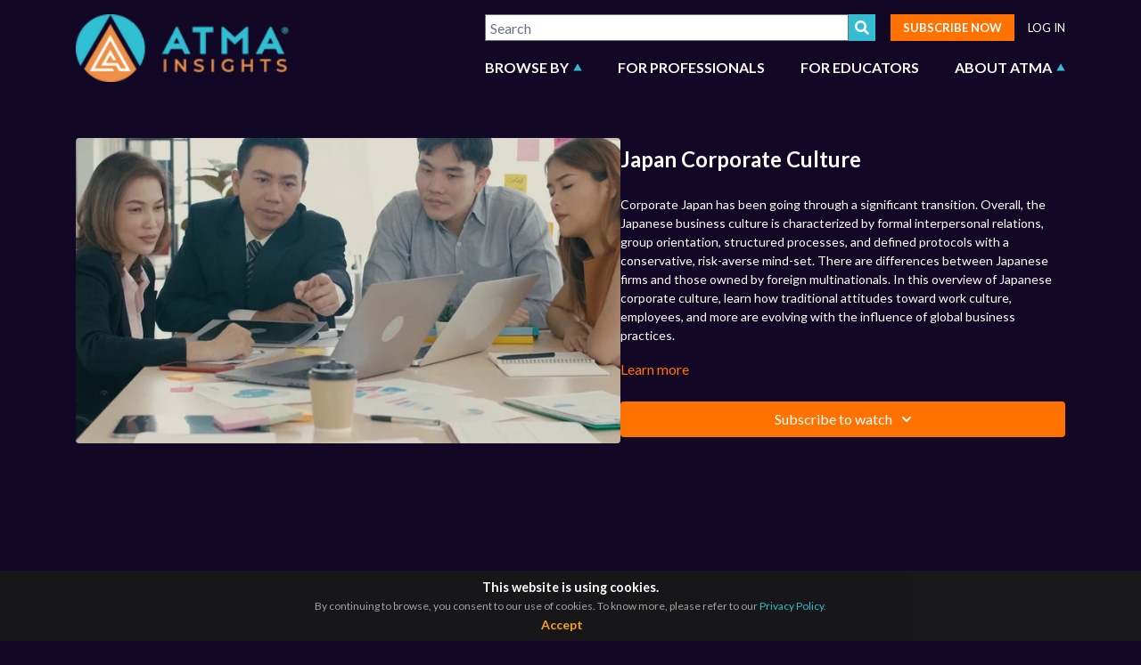

--- FILE ---
content_type: text/html; charset=utf-8
request_url: https://www.atmainsights.com/programs/japan-corporate-culture
body_size: 165405
content:
<!doctype html>
<!--[if lt IE 7]><html class="no-js lt-ie9 lt-ie8 lt-ie7" lang="en"> <![endif]-->
<!--[if IE 7]><html class="no-js lt-ie9 lt-ie8" lang="en"> <![endif]-->
<!--[if IE 8]><html class="no-js lt-ie9" lang="en"> <![endif]-->
<!--[if IE 9 ]><html class="ie9 no-js"> <![endif]-->
<!--[if (gt IE 9)|!(IE)]><!-->
<html>
<!--<![endif]-->

<head>

    <meta charset="utf-8" />
    <meta http-equiv="X-UA-Compatible" content="IE=edge,chrome=1" />
<script type="text/javascript">window.NREUM||(NREUM={});NREUM.info={"beacon":"bam.nr-data.net","errorBeacon":"bam.nr-data.net","licenseKey":"NRJS-76a079092d7e7822b1b","applicationID":"522494065","transactionName":"c1gNEEJcVVgHQ01AQl9FBgJCXFdATUEQXFFCVg4XH0BRWxU=","queueTime":0,"applicationTime":221,"agent":""}</script>
<script type="text/javascript">(window.NREUM||(NREUM={})).init={privacy:{cookies_enabled:true},ajax:{deny_list:["bam.nr-data.net"]},feature_flags:["soft_nav"],distributed_tracing:{enabled:true}};(window.NREUM||(NREUM={})).loader_config={agentID:"601537969",accountID:"6520289",trustKey:"6520289",xpid:"UgMFUVRbARAFVlNWDgUHUFE=",licenseKey:"NRJS-76a079092d7e7822b1b",applicationID:"522494065",browserID:"601537969"};;/*! For license information please see nr-loader-spa-1.308.0.min.js.LICENSE.txt */
(()=>{var e,t,r={384:(e,t,r)=>{"use strict";r.d(t,{NT:()=>a,US:()=>u,Zm:()=>o,bQ:()=>d,dV:()=>c,pV:()=>l});var n=r(6154),i=r(1863),s=r(1910);const a={beacon:"bam.nr-data.net",errorBeacon:"bam.nr-data.net"};function o(){return n.gm.NREUM||(n.gm.NREUM={}),void 0===n.gm.newrelic&&(n.gm.newrelic=n.gm.NREUM),n.gm.NREUM}function c(){let e=o();return e.o||(e.o={ST:n.gm.setTimeout,SI:n.gm.setImmediate||n.gm.setInterval,CT:n.gm.clearTimeout,XHR:n.gm.XMLHttpRequest,REQ:n.gm.Request,EV:n.gm.Event,PR:n.gm.Promise,MO:n.gm.MutationObserver,FETCH:n.gm.fetch,WS:n.gm.WebSocket},(0,s.i)(...Object.values(e.o))),e}function d(e,t){let r=o();r.initializedAgents??={},t.initializedAt={ms:(0,i.t)(),date:new Date},r.initializedAgents[e]=t}function u(e,t){o()[e]=t}function l(){return function(){let e=o();const t=e.info||{};e.info={beacon:a.beacon,errorBeacon:a.errorBeacon,...t}}(),function(){let e=o();const t=e.init||{};e.init={...t}}(),c(),function(){let e=o();const t=e.loader_config||{};e.loader_config={...t}}(),o()}},782:(e,t,r)=>{"use strict";r.d(t,{T:()=>n});const n=r(860).K7.pageViewTiming},860:(e,t,r)=>{"use strict";r.d(t,{$J:()=>u,K7:()=>c,P3:()=>d,XX:()=>i,Yy:()=>o,df:()=>s,qY:()=>n,v4:()=>a});const n="events",i="jserrors",s="browser/blobs",a="rum",o="browser/logs",c={ajax:"ajax",genericEvents:"generic_events",jserrors:i,logging:"logging",metrics:"metrics",pageAction:"page_action",pageViewEvent:"page_view_event",pageViewTiming:"page_view_timing",sessionReplay:"session_replay",sessionTrace:"session_trace",softNav:"soft_navigations",spa:"spa"},d={[c.pageViewEvent]:1,[c.pageViewTiming]:2,[c.metrics]:3,[c.jserrors]:4,[c.spa]:5,[c.ajax]:6,[c.sessionTrace]:7,[c.softNav]:8,[c.sessionReplay]:9,[c.logging]:10,[c.genericEvents]:11},u={[c.pageViewEvent]:a,[c.pageViewTiming]:n,[c.ajax]:n,[c.spa]:n,[c.softNav]:n,[c.metrics]:i,[c.jserrors]:i,[c.sessionTrace]:s,[c.sessionReplay]:s,[c.logging]:o,[c.genericEvents]:"ins"}},944:(e,t,r)=>{"use strict";r.d(t,{R:()=>i});var n=r(3241);function i(e,t){"function"==typeof console.debug&&(console.debug("New Relic Warning: https://github.com/newrelic/newrelic-browser-agent/blob/main/docs/warning-codes.md#".concat(e),t),(0,n.W)({agentIdentifier:null,drained:null,type:"data",name:"warn",feature:"warn",data:{code:e,secondary:t}}))}},993:(e,t,r)=>{"use strict";r.d(t,{A$:()=>s,ET:()=>a,TZ:()=>o,p_:()=>i});var n=r(860);const i={ERROR:"ERROR",WARN:"WARN",INFO:"INFO",DEBUG:"DEBUG",TRACE:"TRACE"},s={OFF:0,ERROR:1,WARN:2,INFO:3,DEBUG:4,TRACE:5},a="log",o=n.K7.logging},1541:(e,t,r)=>{"use strict";r.d(t,{U:()=>i,f:()=>n});const n={MFE:"MFE",BA:"BA"};function i(e,t){if(2!==t?.harvestEndpointVersion)return{};const r=t.agentRef.runtime.appMetadata.agents[0].entityGuid;return e?{"source.id":e.id,"source.name":e.name,"source.type":e.type,"parent.id":e.parent?.id||r,"parent.type":e.parent?.type||n.BA}:{"entity.guid":r,appId:t.agentRef.info.applicationID}}},1687:(e,t,r)=>{"use strict";r.d(t,{Ak:()=>d,Ze:()=>h,x3:()=>u});var n=r(3241),i=r(7836),s=r(3606),a=r(860),o=r(2646);const c={};function d(e,t){const r={staged:!1,priority:a.P3[t]||0};l(e),c[e].get(t)||c[e].set(t,r)}function u(e,t){e&&c[e]&&(c[e].get(t)&&c[e].delete(t),p(e,t,!1),c[e].size&&f(e))}function l(e){if(!e)throw new Error("agentIdentifier required");c[e]||(c[e]=new Map)}function h(e="",t="feature",r=!1){if(l(e),!e||!c[e].get(t)||r)return p(e,t);c[e].get(t).staged=!0,f(e)}function f(e){const t=Array.from(c[e]);t.every(([e,t])=>t.staged)&&(t.sort((e,t)=>e[1].priority-t[1].priority),t.forEach(([t])=>{c[e].delete(t),p(e,t)}))}function p(e,t,r=!0){const a=e?i.ee.get(e):i.ee,c=s.i.handlers;if(!a.aborted&&a.backlog&&c){if((0,n.W)({agentIdentifier:e,type:"lifecycle",name:"drain",feature:t}),r){const e=a.backlog[t],r=c[t];if(r){for(let t=0;e&&t<e.length;++t)g(e[t],r);Object.entries(r).forEach(([e,t])=>{Object.values(t||{}).forEach(t=>{t[0]?.on&&t[0]?.context()instanceof o.y&&t[0].on(e,t[1])})})}}a.isolatedBacklog||delete c[t],a.backlog[t]=null,a.emit("drain-"+t,[])}}function g(e,t){var r=e[1];Object.values(t[r]||{}).forEach(t=>{var r=e[0];if(t[0]===r){var n=t[1],i=e[3],s=e[2];n.apply(i,s)}})}},1738:(e,t,r)=>{"use strict";r.d(t,{U:()=>f,Y:()=>h});var n=r(3241),i=r(9908),s=r(1863),a=r(944),o=r(5701),c=r(3969),d=r(8362),u=r(860),l=r(4261);function h(e,t,r,s){const h=s||r;!h||h[e]&&h[e]!==d.d.prototype[e]||(h[e]=function(){(0,i.p)(c.xV,["API/"+e+"/called"],void 0,u.K7.metrics,r.ee),(0,n.W)({agentIdentifier:r.agentIdentifier,drained:!!o.B?.[r.agentIdentifier],type:"data",name:"api",feature:l.Pl+e,data:{}});try{return t.apply(this,arguments)}catch(e){(0,a.R)(23,e)}})}function f(e,t,r,n,a){const o=e.info;null===r?delete o.jsAttributes[t]:o.jsAttributes[t]=r,(a||null===r)&&(0,i.p)(l.Pl+n,[(0,s.t)(),t,r],void 0,"session",e.ee)}},1741:(e,t,r)=>{"use strict";r.d(t,{W:()=>s});var n=r(944),i=r(4261);class s{#e(e,...t){if(this[e]!==s.prototype[e])return this[e](...t);(0,n.R)(35,e)}addPageAction(e,t){return this.#e(i.hG,e,t)}register(e){return this.#e(i.eY,e)}recordCustomEvent(e,t){return this.#e(i.fF,e,t)}setPageViewName(e,t){return this.#e(i.Fw,e,t)}setCustomAttribute(e,t,r){return this.#e(i.cD,e,t,r)}noticeError(e,t){return this.#e(i.o5,e,t)}setUserId(e,t=!1){return this.#e(i.Dl,e,t)}setApplicationVersion(e){return this.#e(i.nb,e)}setErrorHandler(e){return this.#e(i.bt,e)}addRelease(e,t){return this.#e(i.k6,e,t)}log(e,t){return this.#e(i.$9,e,t)}start(){return this.#e(i.d3)}finished(e){return this.#e(i.BL,e)}recordReplay(){return this.#e(i.CH)}pauseReplay(){return this.#e(i.Tb)}addToTrace(e){return this.#e(i.U2,e)}setCurrentRouteName(e){return this.#e(i.PA,e)}interaction(e){return this.#e(i.dT,e)}wrapLogger(e,t,r){return this.#e(i.Wb,e,t,r)}measure(e,t){return this.#e(i.V1,e,t)}consent(e){return this.#e(i.Pv,e)}}},1863:(e,t,r)=>{"use strict";function n(){return Math.floor(performance.now())}r.d(t,{t:()=>n})},1910:(e,t,r)=>{"use strict";r.d(t,{i:()=>s});var n=r(944);const i=new Map;function s(...e){return e.every(e=>{if(i.has(e))return i.get(e);const t="function"==typeof e?e.toString():"",r=t.includes("[native code]"),s=t.includes("nrWrapper");return r||s||(0,n.R)(64,e?.name||t),i.set(e,r),r})}},2555:(e,t,r)=>{"use strict";r.d(t,{D:()=>o,f:()=>a});var n=r(384),i=r(8122);const s={beacon:n.NT.beacon,errorBeacon:n.NT.errorBeacon,licenseKey:void 0,applicationID:void 0,sa:void 0,queueTime:void 0,applicationTime:void 0,ttGuid:void 0,user:void 0,account:void 0,product:void 0,extra:void 0,jsAttributes:{},userAttributes:void 0,atts:void 0,transactionName:void 0,tNamePlain:void 0};function a(e){try{return!!e.licenseKey&&!!e.errorBeacon&&!!e.applicationID}catch(e){return!1}}const o=e=>(0,i.a)(e,s)},2614:(e,t,r)=>{"use strict";r.d(t,{BB:()=>a,H3:()=>n,g:()=>d,iL:()=>c,tS:()=>o,uh:()=>i,wk:()=>s});const n="NRBA",i="SESSION",s=144e5,a=18e5,o={STARTED:"session-started",PAUSE:"session-pause",RESET:"session-reset",RESUME:"session-resume",UPDATE:"session-update"},c={SAME_TAB:"same-tab",CROSS_TAB:"cross-tab"},d={OFF:0,FULL:1,ERROR:2}},2646:(e,t,r)=>{"use strict";r.d(t,{y:()=>n});class n{constructor(e){this.contextId=e}}},2843:(e,t,r)=>{"use strict";r.d(t,{G:()=>s,u:()=>i});var n=r(3878);function i(e,t=!1,r,i){(0,n.DD)("visibilitychange",function(){if(t)return void("hidden"===document.visibilityState&&e());e(document.visibilityState)},r,i)}function s(e,t,r){(0,n.sp)("pagehide",e,t,r)}},3241:(e,t,r)=>{"use strict";r.d(t,{W:()=>s});var n=r(6154);const i="newrelic";function s(e={}){try{n.gm.dispatchEvent(new CustomEvent(i,{detail:e}))}catch(e){}}},3304:(e,t,r)=>{"use strict";r.d(t,{A:()=>s});var n=r(7836);const i=()=>{const e=new WeakSet;return(t,r)=>{if("object"==typeof r&&null!==r){if(e.has(r))return;e.add(r)}return r}};function s(e){try{return JSON.stringify(e,i())??""}catch(e){try{n.ee.emit("internal-error",[e])}catch(e){}return""}}},3333:(e,t,r)=>{"use strict";r.d(t,{$v:()=>u,TZ:()=>n,Xh:()=>c,Zp:()=>i,kd:()=>d,mq:()=>o,nf:()=>a,qN:()=>s});const n=r(860).K7.genericEvents,i=["auxclick","click","copy","keydown","paste","scrollend"],s=["focus","blur"],a=4,o=1e3,c=2e3,d=["PageAction","UserAction","BrowserPerformance"],u={RESOURCES:"experimental.resources",REGISTER:"register"}},3434:(e,t,r)=>{"use strict";r.d(t,{Jt:()=>s,YM:()=>d});var n=r(7836),i=r(5607);const s="nr@original:".concat(i.W),a=50;var o=Object.prototype.hasOwnProperty,c=!1;function d(e,t){return e||(e=n.ee),r.inPlace=function(e,t,n,i,s){n||(n="");const a="-"===n.charAt(0);for(let o=0;o<t.length;o++){const c=t[o],d=e[c];l(d)||(e[c]=r(d,a?c+n:n,i,c,s))}},r.flag=s,r;function r(t,r,n,c,d){return l(t)?t:(r||(r=""),nrWrapper[s]=t,function(e,t,r){if(Object.defineProperty&&Object.keys)try{return Object.keys(e).forEach(function(r){Object.defineProperty(t,r,{get:function(){return e[r]},set:function(t){return e[r]=t,t}})}),t}catch(e){u([e],r)}for(var n in e)o.call(e,n)&&(t[n]=e[n])}(t,nrWrapper,e),nrWrapper);function nrWrapper(){var s,o,l,h;let f;try{o=this,s=[...arguments],l="function"==typeof n?n(s,o):n||{}}catch(t){u([t,"",[s,o,c],l],e)}i(r+"start",[s,o,c],l,d);const p=performance.now();let g;try{return h=t.apply(o,s),g=performance.now(),h}catch(e){throw g=performance.now(),i(r+"err",[s,o,e],l,d),f=e,f}finally{const e=g-p,t={start:p,end:g,duration:e,isLongTask:e>=a,methodName:c,thrownError:f};t.isLongTask&&i("long-task",[t,o],l,d),i(r+"end",[s,o,h],l,d)}}}function i(r,n,i,s){if(!c||t){var a=c;c=!0;try{e.emit(r,n,i,t,s)}catch(t){u([t,r,n,i],e)}c=a}}}function u(e,t){t||(t=n.ee);try{t.emit("internal-error",e)}catch(e){}}function l(e){return!(e&&"function"==typeof e&&e.apply&&!e[s])}},3606:(e,t,r)=>{"use strict";r.d(t,{i:()=>s});var n=r(9908);s.on=a;var i=s.handlers={};function s(e,t,r,s){a(s||n.d,i,e,t,r)}function a(e,t,r,i,s){s||(s="feature"),e||(e=n.d);var a=t[s]=t[s]||{};(a[r]=a[r]||[]).push([e,i])}},3738:(e,t,r)=>{"use strict";r.d(t,{He:()=>i,Kp:()=>o,Lc:()=>d,Rz:()=>u,TZ:()=>n,bD:()=>s,d3:()=>a,jx:()=>l,sl:()=>h,uP:()=>c});const n=r(860).K7.sessionTrace,i="bstResource",s="resource",a="-start",o="-end",c="fn"+a,d="fn"+o,u="pushState",l=1e3,h=3e4},3785:(e,t,r)=>{"use strict";r.d(t,{R:()=>c,b:()=>d});var n=r(9908),i=r(1863),s=r(860),a=r(3969),o=r(993);function c(e,t,r={},c=o.p_.INFO,d=!0,u,l=(0,i.t)()){(0,n.p)(a.xV,["API/logging/".concat(c.toLowerCase(),"/called")],void 0,s.K7.metrics,e),(0,n.p)(o.ET,[l,t,r,c,d,u],void 0,s.K7.logging,e)}function d(e){return"string"==typeof e&&Object.values(o.p_).some(t=>t===e.toUpperCase().trim())}},3878:(e,t,r)=>{"use strict";function n(e,t){return{capture:e,passive:!1,signal:t}}function i(e,t,r=!1,i){window.addEventListener(e,t,n(r,i))}function s(e,t,r=!1,i){document.addEventListener(e,t,n(r,i))}r.d(t,{DD:()=>s,jT:()=>n,sp:()=>i})},3962:(e,t,r)=>{"use strict";r.d(t,{AM:()=>a,O2:()=>l,OV:()=>s,Qu:()=>h,TZ:()=>c,ih:()=>f,pP:()=>o,t1:()=>u,tC:()=>i,wD:()=>d});var n=r(860);const i=["click","keydown","submit"],s="popstate",a="api",o="initialPageLoad",c=n.K7.softNav,d=5e3,u=500,l={INITIAL_PAGE_LOAD:"",ROUTE_CHANGE:1,UNSPECIFIED:2},h={INTERACTION:1,AJAX:2,CUSTOM_END:3,CUSTOM_TRACER:4},f={IP:"in progress",PF:"pending finish",FIN:"finished",CAN:"cancelled"}},3969:(e,t,r)=>{"use strict";r.d(t,{TZ:()=>n,XG:()=>o,rs:()=>i,xV:()=>a,z_:()=>s});const n=r(860).K7.metrics,i="sm",s="cm",a="storeSupportabilityMetrics",o="storeEventMetrics"},4234:(e,t,r)=>{"use strict";r.d(t,{W:()=>s});var n=r(7836),i=r(1687);class s{constructor(e,t){this.agentIdentifier=e,this.ee=n.ee.get(e),this.featureName=t,this.blocked=!1}deregisterDrain(){(0,i.x3)(this.agentIdentifier,this.featureName)}}},4261:(e,t,r)=>{"use strict";r.d(t,{$9:()=>u,BL:()=>c,CH:()=>p,Dl:()=>R,Fw:()=>w,PA:()=>v,Pl:()=>n,Pv:()=>A,Tb:()=>h,U2:()=>a,V1:()=>E,Wb:()=>T,bt:()=>y,cD:()=>b,d3:()=>x,dT:()=>d,eY:()=>g,fF:()=>f,hG:()=>s,hw:()=>i,k6:()=>o,nb:()=>m,o5:()=>l});const n="api-",i=n+"ixn-",s="addPageAction",a="addToTrace",o="addRelease",c="finished",d="interaction",u="log",l="noticeError",h="pauseReplay",f="recordCustomEvent",p="recordReplay",g="register",m="setApplicationVersion",v="setCurrentRouteName",b="setCustomAttribute",y="setErrorHandler",w="setPageViewName",R="setUserId",x="start",T="wrapLogger",E="measure",A="consent"},5205:(e,t,r)=>{"use strict";r.d(t,{j:()=>S});var n=r(384),i=r(1741);var s=r(2555),a=r(3333);const o=e=>{if(!e||"string"!=typeof e)return!1;try{document.createDocumentFragment().querySelector(e)}catch{return!1}return!0};var c=r(2614),d=r(944),u=r(8122);const l="[data-nr-mask]",h=e=>(0,u.a)(e,(()=>{const e={feature_flags:[],experimental:{allow_registered_children:!1,resources:!1},mask_selector:"*",block_selector:"[data-nr-block]",mask_input_options:{color:!1,date:!1,"datetime-local":!1,email:!1,month:!1,number:!1,range:!1,search:!1,tel:!1,text:!1,time:!1,url:!1,week:!1,textarea:!1,select:!1,password:!0}};return{ajax:{deny_list:void 0,block_internal:!0,enabled:!0,autoStart:!0},api:{get allow_registered_children(){return e.feature_flags.includes(a.$v.REGISTER)||e.experimental.allow_registered_children},set allow_registered_children(t){e.experimental.allow_registered_children=t},duplicate_registered_data:!1},browser_consent_mode:{enabled:!1},distributed_tracing:{enabled:void 0,exclude_newrelic_header:void 0,cors_use_newrelic_header:void 0,cors_use_tracecontext_headers:void 0,allowed_origins:void 0},get feature_flags(){return e.feature_flags},set feature_flags(t){e.feature_flags=t},generic_events:{enabled:!0,autoStart:!0},harvest:{interval:30},jserrors:{enabled:!0,autoStart:!0},logging:{enabled:!0,autoStart:!0},metrics:{enabled:!0,autoStart:!0},obfuscate:void 0,page_action:{enabled:!0},page_view_event:{enabled:!0,autoStart:!0},page_view_timing:{enabled:!0,autoStart:!0},performance:{capture_marks:!1,capture_measures:!1,capture_detail:!0,resources:{get enabled(){return e.feature_flags.includes(a.$v.RESOURCES)||e.experimental.resources},set enabled(t){e.experimental.resources=t},asset_types:[],first_party_domains:[],ignore_newrelic:!0}},privacy:{cookies_enabled:!0},proxy:{assets:void 0,beacon:void 0},session:{expiresMs:c.wk,inactiveMs:c.BB},session_replay:{autoStart:!0,enabled:!1,preload:!1,sampling_rate:10,error_sampling_rate:100,collect_fonts:!1,inline_images:!1,fix_stylesheets:!0,mask_all_inputs:!0,get mask_text_selector(){return e.mask_selector},set mask_text_selector(t){o(t)?e.mask_selector="".concat(t,",").concat(l):""===t||null===t?e.mask_selector=l:(0,d.R)(5,t)},get block_class(){return"nr-block"},get ignore_class(){return"nr-ignore"},get mask_text_class(){return"nr-mask"},get block_selector(){return e.block_selector},set block_selector(t){o(t)?e.block_selector+=",".concat(t):""!==t&&(0,d.R)(6,t)},get mask_input_options(){return e.mask_input_options},set mask_input_options(t){t&&"object"==typeof t?e.mask_input_options={...t,password:!0}:(0,d.R)(7,t)}},session_trace:{enabled:!0,autoStart:!0},soft_navigations:{enabled:!0,autoStart:!0},spa:{enabled:!0,autoStart:!0},ssl:void 0,user_actions:{enabled:!0,elementAttributes:["id","className","tagName","type"]}}})());var f=r(6154),p=r(9324);let g=0;const m={buildEnv:p.F3,distMethod:p.Xs,version:p.xv,originTime:f.WN},v={consented:!1},b={appMetadata:{},get consented(){return this.session?.state?.consent||v.consented},set consented(e){v.consented=e},customTransaction:void 0,denyList:void 0,disabled:!1,harvester:void 0,isolatedBacklog:!1,isRecording:!1,loaderType:void 0,maxBytes:3e4,obfuscator:void 0,onerror:void 0,ptid:void 0,releaseIds:{},session:void 0,timeKeeper:void 0,registeredEntities:[],jsAttributesMetadata:{bytes:0},get harvestCount(){return++g}},y=e=>{const t=(0,u.a)(e,b),r=Object.keys(m).reduce((e,t)=>(e[t]={value:m[t],writable:!1,configurable:!0,enumerable:!0},e),{});return Object.defineProperties(t,r)};var w=r(5701);const R=e=>{const t=e.startsWith("http");e+="/",r.p=t?e:"https://"+e};var x=r(7836),T=r(3241);const E={accountID:void 0,trustKey:void 0,agentID:void 0,licenseKey:void 0,applicationID:void 0,xpid:void 0},A=e=>(0,u.a)(e,E),_=new Set;function S(e,t={},r,a){let{init:o,info:c,loader_config:d,runtime:u={},exposed:l=!0}=t;if(!c){const e=(0,n.pV)();o=e.init,c=e.info,d=e.loader_config}e.init=h(o||{}),e.loader_config=A(d||{}),c.jsAttributes??={},f.bv&&(c.jsAttributes.isWorker=!0),e.info=(0,s.D)(c);const p=e.init,g=[c.beacon,c.errorBeacon];_.has(e.agentIdentifier)||(p.proxy.assets&&(R(p.proxy.assets),g.push(p.proxy.assets)),p.proxy.beacon&&g.push(p.proxy.beacon),e.beacons=[...g],function(e){const t=(0,n.pV)();Object.getOwnPropertyNames(i.W.prototype).forEach(r=>{const n=i.W.prototype[r];if("function"!=typeof n||"constructor"===n)return;let s=t[r];e[r]&&!1!==e.exposed&&"micro-agent"!==e.runtime?.loaderType&&(t[r]=(...t)=>{const n=e[r](...t);return s?s(...t):n})})}(e),(0,n.US)("activatedFeatures",w.B)),u.denyList=[...p.ajax.deny_list||[],...p.ajax.block_internal?g:[]],u.ptid=e.agentIdentifier,u.loaderType=r,e.runtime=y(u),_.has(e.agentIdentifier)||(e.ee=x.ee.get(e.agentIdentifier),e.exposed=l,(0,T.W)({agentIdentifier:e.agentIdentifier,drained:!!w.B?.[e.agentIdentifier],type:"lifecycle",name:"initialize",feature:void 0,data:e.config})),_.add(e.agentIdentifier)}},5270:(e,t,r)=>{"use strict";r.d(t,{Aw:()=>a,SR:()=>s,rF:()=>o});var n=r(384),i=r(7767);function s(e){return!!(0,n.dV)().o.MO&&(0,i.V)(e)&&!0===e?.session_trace.enabled}function a(e){return!0===e?.session_replay.preload&&s(e)}function o(e,t){try{if("string"==typeof t?.type){if("password"===t.type.toLowerCase())return"*".repeat(e?.length||0);if(void 0!==t?.dataset?.nrUnmask||t?.classList?.contains("nr-unmask"))return e}}catch(e){}return"string"==typeof e?e.replace(/[\S]/g,"*"):"*".repeat(e?.length||0)}},5289:(e,t,r)=>{"use strict";r.d(t,{GG:()=>a,Qr:()=>c,sB:()=>o});var n=r(3878),i=r(6389);function s(){return"undefined"==typeof document||"complete"===document.readyState}function a(e,t){if(s())return e();const r=(0,i.J)(e),a=setInterval(()=>{s()&&(clearInterval(a),r())},500);(0,n.sp)("load",r,t)}function o(e){if(s())return e();(0,n.DD)("DOMContentLoaded",e)}function c(e){if(s())return e();(0,n.sp)("popstate",e)}},5607:(e,t,r)=>{"use strict";r.d(t,{W:()=>n});const n=(0,r(9566).bz)()},5701:(e,t,r)=>{"use strict";r.d(t,{B:()=>s,t:()=>a});var n=r(3241);const i=new Set,s={};function a(e,t){const r=t.agentIdentifier;s[r]??={},e&&"object"==typeof e&&(i.has(r)||(t.ee.emit("rumresp",[e]),s[r]=e,i.add(r),(0,n.W)({agentIdentifier:r,loaded:!0,drained:!0,type:"lifecycle",name:"load",feature:void 0,data:e})))}},6154:(e,t,r)=>{"use strict";r.d(t,{OF:()=>d,RI:()=>i,WN:()=>h,bv:()=>s,eN:()=>f,gm:()=>a,lR:()=>l,m:()=>c,mw:()=>o,sb:()=>u});var n=r(1863);const i="undefined"!=typeof window&&!!window.document,s="undefined"!=typeof WorkerGlobalScope&&("undefined"!=typeof self&&self instanceof WorkerGlobalScope&&self.navigator instanceof WorkerNavigator||"undefined"!=typeof globalThis&&globalThis instanceof WorkerGlobalScope&&globalThis.navigator instanceof WorkerNavigator),a=i?window:"undefined"!=typeof WorkerGlobalScope&&("undefined"!=typeof self&&self instanceof WorkerGlobalScope&&self||"undefined"!=typeof globalThis&&globalThis instanceof WorkerGlobalScope&&globalThis),o=Boolean("hidden"===a?.document?.visibilityState),c=""+a?.location,d=/iPad|iPhone|iPod/.test(a.navigator?.userAgent),u=d&&"undefined"==typeof SharedWorker,l=(()=>{const e=a.navigator?.userAgent?.match(/Firefox[/\s](\d+\.\d+)/);return Array.isArray(e)&&e.length>=2?+e[1]:0})(),h=Date.now()-(0,n.t)(),f=()=>"undefined"!=typeof PerformanceNavigationTiming&&a?.performance?.getEntriesByType("navigation")?.[0]?.responseStart},6344:(e,t,r)=>{"use strict";r.d(t,{BB:()=>u,Qb:()=>l,TZ:()=>i,Ug:()=>a,Vh:()=>s,_s:()=>o,bc:()=>d,yP:()=>c});var n=r(2614);const i=r(860).K7.sessionReplay,s="errorDuringReplay",a=.12,o={DomContentLoaded:0,Load:1,FullSnapshot:2,IncrementalSnapshot:3,Meta:4,Custom:5},c={[n.g.ERROR]:15e3,[n.g.FULL]:3e5,[n.g.OFF]:0},d={RESET:{message:"Session was reset",sm:"Reset"},IMPORT:{message:"Recorder failed to import",sm:"Import"},TOO_MANY:{message:"429: Too Many Requests",sm:"Too-Many"},TOO_BIG:{message:"Payload was too large",sm:"Too-Big"},CROSS_TAB:{message:"Session Entity was set to OFF on another tab",sm:"Cross-Tab"},ENTITLEMENTS:{message:"Session Replay is not allowed and will not be started",sm:"Entitlement"}},u=5e3,l={API:"api",RESUME:"resume",SWITCH_TO_FULL:"switchToFull",INITIALIZE:"initialize",PRELOAD:"preload"}},6389:(e,t,r)=>{"use strict";function n(e,t=500,r={}){const n=r?.leading||!1;let i;return(...r)=>{n&&void 0===i&&(e.apply(this,r),i=setTimeout(()=>{i=clearTimeout(i)},t)),n||(clearTimeout(i),i=setTimeout(()=>{e.apply(this,r)},t))}}function i(e){let t=!1;return(...r)=>{t||(t=!0,e.apply(this,r))}}r.d(t,{J:()=>i,s:()=>n})},6630:(e,t,r)=>{"use strict";r.d(t,{T:()=>n});const n=r(860).K7.pageViewEvent},6774:(e,t,r)=>{"use strict";r.d(t,{T:()=>n});const n=r(860).K7.jserrors},7295:(e,t,r)=>{"use strict";r.d(t,{Xv:()=>a,gX:()=>i,iW:()=>s});var n=[];function i(e){if(!e||s(e))return!1;if(0===n.length)return!0;if("*"===n[0].hostname)return!1;for(var t=0;t<n.length;t++){var r=n[t];if(r.hostname.test(e.hostname)&&r.pathname.test(e.pathname))return!1}return!0}function s(e){return void 0===e.hostname}function a(e){if(n=[],e&&e.length)for(var t=0;t<e.length;t++){let r=e[t];if(!r)continue;if("*"===r)return void(n=[{hostname:"*"}]);0===r.indexOf("http://")?r=r.substring(7):0===r.indexOf("https://")&&(r=r.substring(8));const i=r.indexOf("/");let s,a;i>0?(s=r.substring(0,i),a=r.substring(i)):(s=r,a="*");let[c]=s.split(":");n.push({hostname:o(c),pathname:o(a,!0)})}}function o(e,t=!1){const r=e.replace(/[.+?^${}()|[\]\\]/g,e=>"\\"+e).replace(/\*/g,".*?");return new RegExp((t?"^":"")+r+"$")}},7485:(e,t,r)=>{"use strict";r.d(t,{D:()=>i});var n=r(6154);function i(e){if(0===(e||"").indexOf("data:"))return{protocol:"data"};try{const t=new URL(e,location.href),r={port:t.port,hostname:t.hostname,pathname:t.pathname,search:t.search,protocol:t.protocol.slice(0,t.protocol.indexOf(":")),sameOrigin:t.protocol===n.gm?.location?.protocol&&t.host===n.gm?.location?.host};return r.port&&""!==r.port||("http:"===t.protocol&&(r.port="80"),"https:"===t.protocol&&(r.port="443")),r.pathname&&""!==r.pathname?r.pathname.startsWith("/")||(r.pathname="/".concat(r.pathname)):r.pathname="/",r}catch(e){return{}}}},7699:(e,t,r)=>{"use strict";r.d(t,{It:()=>s,KC:()=>o,No:()=>i,qh:()=>a});var n=r(860);const i=16e3,s=1e6,a="SESSION_ERROR",o={[n.K7.logging]:!0,[n.K7.genericEvents]:!1,[n.K7.jserrors]:!1,[n.K7.ajax]:!1}},7767:(e,t,r)=>{"use strict";r.d(t,{V:()=>i});var n=r(6154);const i=e=>n.RI&&!0===e?.privacy.cookies_enabled},7836:(e,t,r)=>{"use strict";r.d(t,{P:()=>o,ee:()=>c});var n=r(384),i=r(8990),s=r(2646),a=r(5607);const o="nr@context:".concat(a.W),c=function e(t,r){var n={},a={},u={},l=!1;try{l=16===r.length&&d.initializedAgents?.[r]?.runtime.isolatedBacklog}catch(e){}var h={on:p,addEventListener:p,removeEventListener:function(e,t){var r=n[e];if(!r)return;for(var i=0;i<r.length;i++)r[i]===t&&r.splice(i,1)},emit:function(e,r,n,i,s){!1!==s&&(s=!0);if(c.aborted&&!i)return;t&&s&&t.emit(e,r,n);var o=f(n);g(e).forEach(e=>{e.apply(o,r)});var d=v()[a[e]];d&&d.push([h,e,r,o]);return o},get:m,listeners:g,context:f,buffer:function(e,t){const r=v();if(t=t||"feature",h.aborted)return;Object.entries(e||{}).forEach(([e,n])=>{a[n]=t,t in r||(r[t]=[])})},abort:function(){h._aborted=!0,Object.keys(h.backlog).forEach(e=>{delete h.backlog[e]})},isBuffering:function(e){return!!v()[a[e]]},debugId:r,backlog:l?{}:t&&"object"==typeof t.backlog?t.backlog:{},isolatedBacklog:l};return Object.defineProperty(h,"aborted",{get:()=>{let e=h._aborted||!1;return e||(t&&(e=t.aborted),e)}}),h;function f(e){return e&&e instanceof s.y?e:e?(0,i.I)(e,o,()=>new s.y(o)):new s.y(o)}function p(e,t){n[e]=g(e).concat(t)}function g(e){return n[e]||[]}function m(t){return u[t]=u[t]||e(h,t)}function v(){return h.backlog}}(void 0,"globalEE"),d=(0,n.Zm)();d.ee||(d.ee=c)},8122:(e,t,r)=>{"use strict";r.d(t,{a:()=>i});var n=r(944);function i(e,t){try{if(!e||"object"!=typeof e)return(0,n.R)(3);if(!t||"object"!=typeof t)return(0,n.R)(4);const r=Object.create(Object.getPrototypeOf(t),Object.getOwnPropertyDescriptors(t)),s=0===Object.keys(r).length?e:r;for(let a in s)if(void 0!==e[a])try{if(null===e[a]){r[a]=null;continue}Array.isArray(e[a])&&Array.isArray(t[a])?r[a]=Array.from(new Set([...e[a],...t[a]])):"object"==typeof e[a]&&"object"==typeof t[a]?r[a]=i(e[a],t[a]):r[a]=e[a]}catch(e){r[a]||(0,n.R)(1,e)}return r}catch(e){(0,n.R)(2,e)}}},8139:(e,t,r)=>{"use strict";r.d(t,{u:()=>h});var n=r(7836),i=r(3434),s=r(8990),a=r(6154);const o={},c=a.gm.XMLHttpRequest,d="addEventListener",u="removeEventListener",l="nr@wrapped:".concat(n.P);function h(e){var t=function(e){return(e||n.ee).get("events")}(e);if(o[t.debugId]++)return t;o[t.debugId]=1;var r=(0,i.YM)(t,!0);function h(e){r.inPlace(e,[d,u],"-",p)}function p(e,t){return e[1]}return"getPrototypeOf"in Object&&(a.RI&&f(document,h),c&&f(c.prototype,h),f(a.gm,h)),t.on(d+"-start",function(e,t){var n=e[1];if(null!==n&&("function"==typeof n||"object"==typeof n)&&"newrelic"!==e[0]){var i=(0,s.I)(n,l,function(){var e={object:function(){if("function"!=typeof n.handleEvent)return;return n.handleEvent.apply(n,arguments)},function:n}[typeof n];return e?r(e,"fn-",null,e.name||"anonymous"):n});this.wrapped=e[1]=i}}),t.on(u+"-start",function(e){e[1]=this.wrapped||e[1]}),t}function f(e,t,...r){let n=e;for(;"object"==typeof n&&!Object.prototype.hasOwnProperty.call(n,d);)n=Object.getPrototypeOf(n);n&&t(n,...r)}},8362:(e,t,r)=>{"use strict";r.d(t,{d:()=>s});var n=r(9566),i=r(1741);class s extends i.W{agentIdentifier=(0,n.LA)(16)}},8374:(e,t,r)=>{r.nc=(()=>{try{return document?.currentScript?.nonce}catch(e){}return""})()},8990:(e,t,r)=>{"use strict";r.d(t,{I:()=>i});var n=Object.prototype.hasOwnProperty;function i(e,t,r){if(n.call(e,t))return e[t];var i=r();if(Object.defineProperty&&Object.keys)try{return Object.defineProperty(e,t,{value:i,writable:!0,enumerable:!1}),i}catch(e){}return e[t]=i,i}},9119:(e,t,r)=>{"use strict";r.d(t,{L:()=>s});var n=/([^?#]*)[^#]*(#[^?]*|$).*/,i=/([^?#]*)().*/;function s(e,t){return e?e.replace(t?n:i,"$1$2"):e}},9300:(e,t,r)=>{"use strict";r.d(t,{T:()=>n});const n=r(860).K7.ajax},9324:(e,t,r)=>{"use strict";r.d(t,{AJ:()=>a,F3:()=>i,Xs:()=>s,Yq:()=>o,xv:()=>n});const n="1.308.0",i="PROD",s="CDN",a="@newrelic/rrweb",o="1.0.1"},9566:(e,t,r)=>{"use strict";r.d(t,{LA:()=>o,ZF:()=>c,bz:()=>a,el:()=>d});var n=r(6154);const i="xxxxxxxx-xxxx-4xxx-yxxx-xxxxxxxxxxxx";function s(e,t){return e?15&e[t]:16*Math.random()|0}function a(){const e=n.gm?.crypto||n.gm?.msCrypto;let t,r=0;return e&&e.getRandomValues&&(t=e.getRandomValues(new Uint8Array(30))),i.split("").map(e=>"x"===e?s(t,r++).toString(16):"y"===e?(3&s()|8).toString(16):e).join("")}function o(e){const t=n.gm?.crypto||n.gm?.msCrypto;let r,i=0;t&&t.getRandomValues&&(r=t.getRandomValues(new Uint8Array(e)));const a=[];for(var o=0;o<e;o++)a.push(s(r,i++).toString(16));return a.join("")}function c(){return o(16)}function d(){return o(32)}},9908:(e,t,r)=>{"use strict";r.d(t,{d:()=>n,p:()=>i});var n=r(7836).ee.get("handle");function i(e,t,r,i,s){s?(s.buffer([e],i),s.emit(e,t,r)):(n.buffer([e],i),n.emit(e,t,r))}}},n={};function i(e){var t=n[e];if(void 0!==t)return t.exports;var s=n[e]={exports:{}};return r[e](s,s.exports,i),s.exports}i.m=r,i.d=(e,t)=>{for(var r in t)i.o(t,r)&&!i.o(e,r)&&Object.defineProperty(e,r,{enumerable:!0,get:t[r]})},i.f={},i.e=e=>Promise.all(Object.keys(i.f).reduce((t,r)=>(i.f[r](e,t),t),[])),i.u=e=>({212:"nr-spa-compressor",249:"nr-spa-recorder",478:"nr-spa"}[e]+"-1.308.0.min.js"),i.o=(e,t)=>Object.prototype.hasOwnProperty.call(e,t),e={},t="NRBA-1.308.0.PROD:",i.l=(r,n,s,a)=>{if(e[r])e[r].push(n);else{var o,c;if(void 0!==s)for(var d=document.getElementsByTagName("script"),u=0;u<d.length;u++){var l=d[u];if(l.getAttribute("src")==r||l.getAttribute("data-webpack")==t+s){o=l;break}}if(!o){c=!0;var h={478:"sha512-RSfSVnmHk59T/uIPbdSE0LPeqcEdF4/+XhfJdBuccH5rYMOEZDhFdtnh6X6nJk7hGpzHd9Ujhsy7lZEz/ORYCQ==",249:"sha512-ehJXhmntm85NSqW4MkhfQqmeKFulra3klDyY0OPDUE+sQ3GokHlPh1pmAzuNy//3j4ac6lzIbmXLvGQBMYmrkg==",212:"sha512-B9h4CR46ndKRgMBcK+j67uSR2RCnJfGefU+A7FrgR/k42ovXy5x/MAVFiSvFxuVeEk/pNLgvYGMp1cBSK/G6Fg=="};(o=document.createElement("script")).charset="utf-8",i.nc&&o.setAttribute("nonce",i.nc),o.setAttribute("data-webpack",t+s),o.src=r,0!==o.src.indexOf(window.location.origin+"/")&&(o.crossOrigin="anonymous"),h[a]&&(o.integrity=h[a])}e[r]=[n];var f=(t,n)=>{o.onerror=o.onload=null,clearTimeout(p);var i=e[r];if(delete e[r],o.parentNode&&o.parentNode.removeChild(o),i&&i.forEach(e=>e(n)),t)return t(n)},p=setTimeout(f.bind(null,void 0,{type:"timeout",target:o}),12e4);o.onerror=f.bind(null,o.onerror),o.onload=f.bind(null,o.onload),c&&document.head.appendChild(o)}},i.r=e=>{"undefined"!=typeof Symbol&&Symbol.toStringTag&&Object.defineProperty(e,Symbol.toStringTag,{value:"Module"}),Object.defineProperty(e,"__esModule",{value:!0})},i.p="https://js-agent.newrelic.com/",(()=>{var e={38:0,788:0};i.f.j=(t,r)=>{var n=i.o(e,t)?e[t]:void 0;if(0!==n)if(n)r.push(n[2]);else{var s=new Promise((r,i)=>n=e[t]=[r,i]);r.push(n[2]=s);var a=i.p+i.u(t),o=new Error;i.l(a,r=>{if(i.o(e,t)&&(0!==(n=e[t])&&(e[t]=void 0),n)){var s=r&&("load"===r.type?"missing":r.type),a=r&&r.target&&r.target.src;o.message="Loading chunk "+t+" failed: ("+s+": "+a+")",o.name="ChunkLoadError",o.type=s,o.request=a,n[1](o)}},"chunk-"+t,t)}};var t=(t,r)=>{var n,s,[a,o,c]=r,d=0;if(a.some(t=>0!==e[t])){for(n in o)i.o(o,n)&&(i.m[n]=o[n]);if(c)c(i)}for(t&&t(r);d<a.length;d++)s=a[d],i.o(e,s)&&e[s]&&e[s][0](),e[s]=0},r=self["webpackChunk:NRBA-1.308.0.PROD"]=self["webpackChunk:NRBA-1.308.0.PROD"]||[];r.forEach(t.bind(null,0)),r.push=t.bind(null,r.push.bind(r))})(),(()=>{"use strict";i(8374);var e=i(8362),t=i(860);const r=Object.values(t.K7);var n=i(5205);var s=i(9908),a=i(1863),o=i(4261),c=i(1738);var d=i(1687),u=i(4234),l=i(5289),h=i(6154),f=i(944),p=i(5270),g=i(7767),m=i(6389),v=i(7699);class b extends u.W{constructor(e,t){super(e.agentIdentifier,t),this.agentRef=e,this.abortHandler=void 0,this.featAggregate=void 0,this.loadedSuccessfully=void 0,this.onAggregateImported=new Promise(e=>{this.loadedSuccessfully=e}),this.deferred=Promise.resolve(),!1===e.init[this.featureName].autoStart?this.deferred=new Promise((t,r)=>{this.ee.on("manual-start-all",(0,m.J)(()=>{(0,d.Ak)(e.agentIdentifier,this.featureName),t()}))}):(0,d.Ak)(e.agentIdentifier,t)}importAggregator(e,t,r={}){if(this.featAggregate)return;const n=async()=>{let n;await this.deferred;try{if((0,g.V)(e.init)){const{setupAgentSession:t}=await i.e(478).then(i.bind(i,8766));n=t(e)}}catch(e){(0,f.R)(20,e),this.ee.emit("internal-error",[e]),(0,s.p)(v.qh,[e],void 0,this.featureName,this.ee)}try{if(!this.#t(this.featureName,n,e.init))return(0,d.Ze)(this.agentIdentifier,this.featureName),void this.loadedSuccessfully(!1);const{Aggregate:i}=await t();this.featAggregate=new i(e,r),e.runtime.harvester.initializedAggregates.push(this.featAggregate),this.loadedSuccessfully(!0)}catch(e){(0,f.R)(34,e),this.abortHandler?.(),(0,d.Ze)(this.agentIdentifier,this.featureName,!0),this.loadedSuccessfully(!1),this.ee&&this.ee.abort()}};h.RI?(0,l.GG)(()=>n(),!0):n()}#t(e,r,n){if(this.blocked)return!1;switch(e){case t.K7.sessionReplay:return(0,p.SR)(n)&&!!r;case t.K7.sessionTrace:return!!r;default:return!0}}}var y=i(6630),w=i(2614),R=i(3241);class x extends b{static featureName=y.T;constructor(e){var t;super(e,y.T),this.setupInspectionEvents(e.agentIdentifier),t=e,(0,c.Y)(o.Fw,function(e,r){"string"==typeof e&&("/"!==e.charAt(0)&&(e="/"+e),t.runtime.customTransaction=(r||"http://custom.transaction")+e,(0,s.p)(o.Pl+o.Fw,[(0,a.t)()],void 0,void 0,t.ee))},t),this.importAggregator(e,()=>i.e(478).then(i.bind(i,2467)))}setupInspectionEvents(e){const t=(t,r)=>{t&&(0,R.W)({agentIdentifier:e,timeStamp:t.timeStamp,loaded:"complete"===t.target.readyState,type:"window",name:r,data:t.target.location+""})};(0,l.sB)(e=>{t(e,"DOMContentLoaded")}),(0,l.GG)(e=>{t(e,"load")}),(0,l.Qr)(e=>{t(e,"navigate")}),this.ee.on(w.tS.UPDATE,(t,r)=>{(0,R.W)({agentIdentifier:e,type:"lifecycle",name:"session",data:r})})}}var T=i(384);class E extends e.d{constructor(e){var t;(super(),h.gm)?(this.features={},(0,T.bQ)(this.agentIdentifier,this),this.desiredFeatures=new Set(e.features||[]),this.desiredFeatures.add(x),(0,n.j)(this,e,e.loaderType||"agent"),t=this,(0,c.Y)(o.cD,function(e,r,n=!1){if("string"==typeof e){if(["string","number","boolean"].includes(typeof r)||null===r)return(0,c.U)(t,e,r,o.cD,n);(0,f.R)(40,typeof r)}else(0,f.R)(39,typeof e)},t),function(e){(0,c.Y)(o.Dl,function(t,r=!1){if("string"!=typeof t&&null!==t)return void(0,f.R)(41,typeof t);const n=e.info.jsAttributes["enduser.id"];r&&null!=n&&n!==t?(0,s.p)(o.Pl+"setUserIdAndResetSession",[t],void 0,"session",e.ee):(0,c.U)(e,"enduser.id",t,o.Dl,!0)},e)}(this),function(e){(0,c.Y)(o.nb,function(t){if("string"==typeof t||null===t)return(0,c.U)(e,"application.version",t,o.nb,!1);(0,f.R)(42,typeof t)},e)}(this),function(e){(0,c.Y)(o.d3,function(){e.ee.emit("manual-start-all")},e)}(this),function(e){(0,c.Y)(o.Pv,function(t=!0){if("boolean"==typeof t){if((0,s.p)(o.Pl+o.Pv,[t],void 0,"session",e.ee),e.runtime.consented=t,t){const t=e.features.page_view_event;t.onAggregateImported.then(e=>{const r=t.featAggregate;e&&!r.sentRum&&r.sendRum()})}}else(0,f.R)(65,typeof t)},e)}(this),this.run()):(0,f.R)(21)}get config(){return{info:this.info,init:this.init,loader_config:this.loader_config,runtime:this.runtime}}get api(){return this}run(){try{const e=function(e){const t={};return r.forEach(r=>{t[r]=!!e[r]?.enabled}),t}(this.init),n=[...this.desiredFeatures];n.sort((e,r)=>t.P3[e.featureName]-t.P3[r.featureName]),n.forEach(r=>{if(!e[r.featureName]&&r.featureName!==t.K7.pageViewEvent)return;if(r.featureName===t.K7.spa)return void(0,f.R)(67);const n=function(e){switch(e){case t.K7.ajax:return[t.K7.jserrors];case t.K7.sessionTrace:return[t.K7.ajax,t.K7.pageViewEvent];case t.K7.sessionReplay:return[t.K7.sessionTrace];case t.K7.pageViewTiming:return[t.K7.pageViewEvent];default:return[]}}(r.featureName).filter(e=>!(e in this.features));n.length>0&&(0,f.R)(36,{targetFeature:r.featureName,missingDependencies:n}),this.features[r.featureName]=new r(this)})}catch(e){(0,f.R)(22,e);for(const e in this.features)this.features[e].abortHandler?.();const t=(0,T.Zm)();delete t.initializedAgents[this.agentIdentifier]?.features,delete this.sharedAggregator;return t.ee.get(this.agentIdentifier).abort(),!1}}}var A=i(2843),_=i(782);class S extends b{static featureName=_.T;constructor(e){super(e,_.T),h.RI&&((0,A.u)(()=>(0,s.p)("docHidden",[(0,a.t)()],void 0,_.T,this.ee),!0),(0,A.G)(()=>(0,s.p)("winPagehide",[(0,a.t)()],void 0,_.T,this.ee)),this.importAggregator(e,()=>i.e(478).then(i.bind(i,9917))))}}var O=i(3969);class I extends b{static featureName=O.TZ;constructor(e){super(e,O.TZ),h.RI&&document.addEventListener("securitypolicyviolation",e=>{(0,s.p)(O.xV,["Generic/CSPViolation/Detected"],void 0,this.featureName,this.ee)}),this.importAggregator(e,()=>i.e(478).then(i.bind(i,6555)))}}var N=i(6774),P=i(3878),k=i(3304);class D{constructor(e,t,r,n,i){this.name="UncaughtError",this.message="string"==typeof e?e:(0,k.A)(e),this.sourceURL=t,this.line=r,this.column=n,this.__newrelic=i}}function C(e){return M(e)?e:new D(void 0!==e?.message?e.message:e,e?.filename||e?.sourceURL,e?.lineno||e?.line,e?.colno||e?.col,e?.__newrelic,e?.cause)}function j(e){const t="Unhandled Promise Rejection: ";if(!e?.reason)return;if(M(e.reason)){try{e.reason.message.startsWith(t)||(e.reason.message=t+e.reason.message)}catch(e){}return C(e.reason)}const r=C(e.reason);return(r.message||"").startsWith(t)||(r.message=t+r.message),r}function L(e){if(e.error instanceof SyntaxError&&!/:\d+$/.test(e.error.stack?.trim())){const t=new D(e.message,e.filename,e.lineno,e.colno,e.error.__newrelic,e.cause);return t.name=SyntaxError.name,t}return M(e.error)?e.error:C(e)}function M(e){return e instanceof Error&&!!e.stack}function H(e,r,n,i,o=(0,a.t)()){"string"==typeof e&&(e=new Error(e)),(0,s.p)("err",[e,o,!1,r,n.runtime.isRecording,void 0,i],void 0,t.K7.jserrors,n.ee),(0,s.p)("uaErr",[],void 0,t.K7.genericEvents,n.ee)}var B=i(1541),K=i(993),W=i(3785);function U(e,{customAttributes:t={},level:r=K.p_.INFO}={},n,i,s=(0,a.t)()){(0,W.R)(n.ee,e,t,r,!1,i,s)}function F(e,r,n,i,c=(0,a.t)()){(0,s.p)(o.Pl+o.hG,[c,e,r,i],void 0,t.K7.genericEvents,n.ee)}function V(e,r,n,i,c=(0,a.t)()){const{start:d,end:u,customAttributes:l}=r||{},h={customAttributes:l||{}};if("object"!=typeof h.customAttributes||"string"!=typeof e||0===e.length)return void(0,f.R)(57);const p=(e,t)=>null==e?t:"number"==typeof e?e:e instanceof PerformanceMark?e.startTime:Number.NaN;if(h.start=p(d,0),h.end=p(u,c),Number.isNaN(h.start)||Number.isNaN(h.end))(0,f.R)(57);else{if(h.duration=h.end-h.start,!(h.duration<0))return(0,s.p)(o.Pl+o.V1,[h,e,i],void 0,t.K7.genericEvents,n.ee),h;(0,f.R)(58)}}function G(e,r={},n,i,c=(0,a.t)()){(0,s.p)(o.Pl+o.fF,[c,e,r,i],void 0,t.K7.genericEvents,n.ee)}function z(e){(0,c.Y)(o.eY,function(t){return Y(e,t)},e)}function Y(e,r,n){(0,f.R)(54,"newrelic.register"),r||={},r.type=B.f.MFE,r.licenseKey||=e.info.licenseKey,r.blocked=!1,r.parent=n||{},Array.isArray(r.tags)||(r.tags=[]);const i={};r.tags.forEach(e=>{"name"!==e&&"id"!==e&&(i["source.".concat(e)]=!0)}),r.isolated??=!0;let o=()=>{};const c=e.runtime.registeredEntities;if(!r.isolated){const e=c.find(({metadata:{target:{id:e}}})=>e===r.id&&!r.isolated);if(e)return e}const d=e=>{r.blocked=!0,o=e};function u(e){return"string"==typeof e&&!!e.trim()&&e.trim().length<501||"number"==typeof e}e.init.api.allow_registered_children||d((0,m.J)(()=>(0,f.R)(55))),u(r.id)&&u(r.name)||d((0,m.J)(()=>(0,f.R)(48,r)));const l={addPageAction:(t,n={})=>g(F,[t,{...i,...n},e],r),deregister:()=>{d((0,m.J)(()=>(0,f.R)(68)))},log:(t,n={})=>g(U,[t,{...n,customAttributes:{...i,...n.customAttributes||{}}},e],r),measure:(t,n={})=>g(V,[t,{...n,customAttributes:{...i,...n.customAttributes||{}}},e],r),noticeError:(t,n={})=>g(H,[t,{...i,...n},e],r),register:(t={})=>g(Y,[e,t],l.metadata.target),recordCustomEvent:(t,n={})=>g(G,[t,{...i,...n},e],r),setApplicationVersion:e=>p("application.version",e),setCustomAttribute:(e,t)=>p(e,t),setUserId:e=>p("enduser.id",e),metadata:{customAttributes:i,target:r}},h=()=>(r.blocked&&o(),r.blocked);h()||c.push(l);const p=(e,t)=>{h()||(i[e]=t)},g=(r,n,i)=>{if(h())return;const o=(0,a.t)();(0,s.p)(O.xV,["API/register/".concat(r.name,"/called")],void 0,t.K7.metrics,e.ee);try{if(e.init.api.duplicate_registered_data&&"register"!==r.name){let e=n;if(n[1]instanceof Object){const t={"child.id":i.id,"child.type":i.type};e="customAttributes"in n[1]?[n[0],{...n[1],customAttributes:{...n[1].customAttributes,...t}},...n.slice(2)]:[n[0],{...n[1],...t},...n.slice(2)]}r(...e,void 0,o)}return r(...n,i,o)}catch(e){(0,f.R)(50,e)}};return l}class Z extends b{static featureName=N.T;constructor(e){var t;super(e,N.T),t=e,(0,c.Y)(o.o5,(e,r)=>H(e,r,t),t),function(e){(0,c.Y)(o.bt,function(t){e.runtime.onerror=t},e)}(e),function(e){let t=0;(0,c.Y)(o.k6,function(e,r){++t>10||(this.runtime.releaseIds[e.slice(-200)]=(""+r).slice(-200))},e)}(e),z(e);try{this.removeOnAbort=new AbortController}catch(e){}this.ee.on("internal-error",(t,r)=>{this.abortHandler&&(0,s.p)("ierr",[C(t),(0,a.t)(),!0,{},e.runtime.isRecording,r],void 0,this.featureName,this.ee)}),h.gm.addEventListener("unhandledrejection",t=>{this.abortHandler&&(0,s.p)("err",[j(t),(0,a.t)(),!1,{unhandledPromiseRejection:1},e.runtime.isRecording],void 0,this.featureName,this.ee)},(0,P.jT)(!1,this.removeOnAbort?.signal)),h.gm.addEventListener("error",t=>{this.abortHandler&&(0,s.p)("err",[L(t),(0,a.t)(),!1,{},e.runtime.isRecording],void 0,this.featureName,this.ee)},(0,P.jT)(!1,this.removeOnAbort?.signal)),this.abortHandler=this.#r,this.importAggregator(e,()=>i.e(478).then(i.bind(i,2176)))}#r(){this.removeOnAbort?.abort(),this.abortHandler=void 0}}var q=i(8990);let X=1;function J(e){const t=typeof e;return!e||"object"!==t&&"function"!==t?-1:e===h.gm?0:(0,q.I)(e,"nr@id",function(){return X++})}function Q(e){if("string"==typeof e&&e.length)return e.length;if("object"==typeof e){if("undefined"!=typeof ArrayBuffer&&e instanceof ArrayBuffer&&e.byteLength)return e.byteLength;if("undefined"!=typeof Blob&&e instanceof Blob&&e.size)return e.size;if(!("undefined"!=typeof FormData&&e instanceof FormData))try{return(0,k.A)(e).length}catch(e){return}}}var ee=i(8139),te=i(7836),re=i(3434);const ne={},ie=["open","send"];function se(e){var t=e||te.ee;const r=function(e){return(e||te.ee).get("xhr")}(t);if(void 0===h.gm.XMLHttpRequest)return r;if(ne[r.debugId]++)return r;ne[r.debugId]=1,(0,ee.u)(t);var n=(0,re.YM)(r),i=h.gm.XMLHttpRequest,s=h.gm.MutationObserver,a=h.gm.Promise,o=h.gm.setInterval,c="readystatechange",d=["onload","onerror","onabort","onloadstart","onloadend","onprogress","ontimeout"],u=[],l=h.gm.XMLHttpRequest=function(e){const t=new i(e),s=r.context(t);try{r.emit("new-xhr",[t],s),t.addEventListener(c,(a=s,function(){var e=this;e.readyState>3&&!a.resolved&&(a.resolved=!0,r.emit("xhr-resolved",[],e)),n.inPlace(e,d,"fn-",y)}),(0,P.jT)(!1))}catch(e){(0,f.R)(15,e);try{r.emit("internal-error",[e])}catch(e){}}var a;return t};function p(e,t){n.inPlace(t,["onreadystatechange"],"fn-",y)}if(function(e,t){for(var r in e)t[r]=e[r]}(i,l),l.prototype=i.prototype,n.inPlace(l.prototype,ie,"-xhr-",y),r.on("send-xhr-start",function(e,t){p(e,t),function(e){u.push(e),s&&(g?g.then(b):o?o(b):(m=-m,v.data=m))}(t)}),r.on("open-xhr-start",p),s){var g=a&&a.resolve();if(!o&&!a){var m=1,v=document.createTextNode(m);new s(b).observe(v,{characterData:!0})}}else t.on("fn-end",function(e){e[0]&&e[0].type===c||b()});function b(){for(var e=0;e<u.length;e++)p(0,u[e]);u.length&&(u=[])}function y(e,t){return t}return r}var ae="fetch-",oe=ae+"body-",ce=["arrayBuffer","blob","json","text","formData"],de=h.gm.Request,ue=h.gm.Response,le="prototype";const he={};function fe(e){const t=function(e){return(e||te.ee).get("fetch")}(e);if(!(de&&ue&&h.gm.fetch))return t;if(he[t.debugId]++)return t;function r(e,r,n){var i=e[r];"function"==typeof i&&(e[r]=function(){var e,r=[...arguments],s={};t.emit(n+"before-start",[r],s),s[te.P]&&s[te.P].dt&&(e=s[te.P].dt);var a=i.apply(this,r);return t.emit(n+"start",[r,e],a),a.then(function(e){return t.emit(n+"end",[null,e],a),e},function(e){throw t.emit(n+"end",[e],a),e})})}return he[t.debugId]=1,ce.forEach(e=>{r(de[le],e,oe),r(ue[le],e,oe)}),r(h.gm,"fetch",ae),t.on(ae+"end",function(e,r){var n=this;if(r){var i=r.headers.get("content-length");null!==i&&(n.rxSize=i),t.emit(ae+"done",[null,r],n)}else t.emit(ae+"done",[e],n)}),t}var pe=i(7485),ge=i(9566);class me{constructor(e){this.agentRef=e}generateTracePayload(e){const t=this.agentRef.loader_config;if(!this.shouldGenerateTrace(e)||!t)return null;var r=(t.accountID||"").toString()||null,n=(t.agentID||"").toString()||null,i=(t.trustKey||"").toString()||null;if(!r||!n)return null;var s=(0,ge.ZF)(),a=(0,ge.el)(),o=Date.now(),c={spanId:s,traceId:a,timestamp:o};return(e.sameOrigin||this.isAllowedOrigin(e)&&this.useTraceContextHeadersForCors())&&(c.traceContextParentHeader=this.generateTraceContextParentHeader(s,a),c.traceContextStateHeader=this.generateTraceContextStateHeader(s,o,r,n,i)),(e.sameOrigin&&!this.excludeNewrelicHeader()||!e.sameOrigin&&this.isAllowedOrigin(e)&&this.useNewrelicHeaderForCors())&&(c.newrelicHeader=this.generateTraceHeader(s,a,o,r,n,i)),c}generateTraceContextParentHeader(e,t){return"00-"+t+"-"+e+"-01"}generateTraceContextStateHeader(e,t,r,n,i){return i+"@nr=0-1-"+r+"-"+n+"-"+e+"----"+t}generateTraceHeader(e,t,r,n,i,s){if(!("function"==typeof h.gm?.btoa))return null;var a={v:[0,1],d:{ty:"Browser",ac:n,ap:i,id:e,tr:t,ti:r}};return s&&n!==s&&(a.d.tk=s),btoa((0,k.A)(a))}shouldGenerateTrace(e){return this.agentRef.init?.distributed_tracing?.enabled&&this.isAllowedOrigin(e)}isAllowedOrigin(e){var t=!1;const r=this.agentRef.init?.distributed_tracing;if(e.sameOrigin)t=!0;else if(r?.allowed_origins instanceof Array)for(var n=0;n<r.allowed_origins.length;n++){var i=(0,pe.D)(r.allowed_origins[n]);if(e.hostname===i.hostname&&e.protocol===i.protocol&&e.port===i.port){t=!0;break}}return t}excludeNewrelicHeader(){var e=this.agentRef.init?.distributed_tracing;return!!e&&!!e.exclude_newrelic_header}useNewrelicHeaderForCors(){var e=this.agentRef.init?.distributed_tracing;return!!e&&!1!==e.cors_use_newrelic_header}useTraceContextHeadersForCors(){var e=this.agentRef.init?.distributed_tracing;return!!e&&!!e.cors_use_tracecontext_headers}}var ve=i(9300),be=i(7295);function ye(e){return"string"==typeof e?e:e instanceof(0,T.dV)().o.REQ?e.url:h.gm?.URL&&e instanceof URL?e.href:void 0}var we=["load","error","abort","timeout"],Re=we.length,xe=(0,T.dV)().o.REQ,Te=(0,T.dV)().o.XHR;const Ee="X-NewRelic-App-Data";class Ae extends b{static featureName=ve.T;constructor(e){super(e,ve.T),this.dt=new me(e),this.handler=(e,t,r,n)=>(0,s.p)(e,t,r,n,this.ee);try{const e={xmlhttprequest:"xhr",fetch:"fetch",beacon:"beacon"};h.gm?.performance?.getEntriesByType("resource").forEach(r=>{if(r.initiatorType in e&&0!==r.responseStatus){const n={status:r.responseStatus},i={rxSize:r.transferSize,duration:Math.floor(r.duration),cbTime:0};_e(n,r.name),this.handler("xhr",[n,i,r.startTime,r.responseEnd,e[r.initiatorType]],void 0,t.K7.ajax)}})}catch(e){}fe(this.ee),se(this.ee),function(e,r,n,i){function o(e){var t=this;t.totalCbs=0,t.called=0,t.cbTime=0,t.end=T,t.ended=!1,t.xhrGuids={},t.lastSize=null,t.loadCaptureCalled=!1,t.params=this.params||{},t.metrics=this.metrics||{},t.latestLongtaskEnd=0,e.addEventListener("load",function(r){E(t,e)},(0,P.jT)(!1)),h.lR||e.addEventListener("progress",function(e){t.lastSize=e.loaded},(0,P.jT)(!1))}function c(e){this.params={method:e[0]},_e(this,e[1]),this.metrics={}}function d(t,r){e.loader_config.xpid&&this.sameOrigin&&r.setRequestHeader("X-NewRelic-ID",e.loader_config.xpid);var n=i.generateTracePayload(this.parsedOrigin);if(n){var s=!1;n.newrelicHeader&&(r.setRequestHeader("newrelic",n.newrelicHeader),s=!0),n.traceContextParentHeader&&(r.setRequestHeader("traceparent",n.traceContextParentHeader),n.traceContextStateHeader&&r.setRequestHeader("tracestate",n.traceContextStateHeader),s=!0),s&&(this.dt=n)}}function u(e,t){var n=this.metrics,i=e[0],s=this;if(n&&i){var o=Q(i);o&&(n.txSize=o)}this.startTime=(0,a.t)(),this.body=i,this.listener=function(e){try{"abort"!==e.type||s.loadCaptureCalled||(s.params.aborted=!0),("load"!==e.type||s.called===s.totalCbs&&(s.onloadCalled||"function"!=typeof t.onload)&&"function"==typeof s.end)&&s.end(t)}catch(e){try{r.emit("internal-error",[e])}catch(e){}}};for(var c=0;c<Re;c++)t.addEventListener(we[c],this.listener,(0,P.jT)(!1))}function l(e,t,r){this.cbTime+=e,t?this.onloadCalled=!0:this.called+=1,this.called!==this.totalCbs||!this.onloadCalled&&"function"==typeof r.onload||"function"!=typeof this.end||this.end(r)}function f(e,t){var r=""+J(e)+!!t;this.xhrGuids&&!this.xhrGuids[r]&&(this.xhrGuids[r]=!0,this.totalCbs+=1)}function p(e,t){var r=""+J(e)+!!t;this.xhrGuids&&this.xhrGuids[r]&&(delete this.xhrGuids[r],this.totalCbs-=1)}function g(){this.endTime=(0,a.t)()}function m(e,t){t instanceof Te&&"load"===e[0]&&r.emit("xhr-load-added",[e[1],e[2]],t)}function v(e,t){t instanceof Te&&"load"===e[0]&&r.emit("xhr-load-removed",[e[1],e[2]],t)}function b(e,t,r){t instanceof Te&&("onload"===r&&(this.onload=!0),("load"===(e[0]&&e[0].type)||this.onload)&&(this.xhrCbStart=(0,a.t)()))}function y(e,t){this.xhrCbStart&&r.emit("xhr-cb-time",[(0,a.t)()-this.xhrCbStart,this.onload,t],t)}function w(e){var t,r=e[1]||{};if("string"==typeof e[0]?0===(t=e[0]).length&&h.RI&&(t=""+h.gm.location.href):e[0]&&e[0].url?t=e[0].url:h.gm?.URL&&e[0]&&e[0]instanceof URL?t=e[0].href:"function"==typeof e[0].toString&&(t=e[0].toString()),"string"==typeof t&&0!==t.length){t&&(this.parsedOrigin=(0,pe.D)(t),this.sameOrigin=this.parsedOrigin.sameOrigin);var n=i.generateTracePayload(this.parsedOrigin);if(n&&(n.newrelicHeader||n.traceContextParentHeader))if(e[0]&&e[0].headers)o(e[0].headers,n)&&(this.dt=n);else{var s={};for(var a in r)s[a]=r[a];s.headers=new Headers(r.headers||{}),o(s.headers,n)&&(this.dt=n),e.length>1?e[1]=s:e.push(s)}}function o(e,t){var r=!1;return t.newrelicHeader&&(e.set("newrelic",t.newrelicHeader),r=!0),t.traceContextParentHeader&&(e.set("traceparent",t.traceContextParentHeader),t.traceContextStateHeader&&e.set("tracestate",t.traceContextStateHeader),r=!0),r}}function R(e,t){this.params={},this.metrics={},this.startTime=(0,a.t)(),this.dt=t,e.length>=1&&(this.target=e[0]),e.length>=2&&(this.opts=e[1]);var r=this.opts||{},n=this.target;_e(this,ye(n));var i=(""+(n&&n instanceof xe&&n.method||r.method||"GET")).toUpperCase();this.params.method=i,this.body=r.body,this.txSize=Q(r.body)||0}function x(e,r){if(this.endTime=(0,a.t)(),this.params||(this.params={}),(0,be.iW)(this.params))return;let i;this.params.status=r?r.status:0,"string"==typeof this.rxSize&&this.rxSize.length>0&&(i=+this.rxSize);const s={txSize:this.txSize,rxSize:i,duration:(0,a.t)()-this.startTime};n("xhr",[this.params,s,this.startTime,this.endTime,"fetch"],this,t.K7.ajax)}function T(e){const r=this.params,i=this.metrics;if(!this.ended){this.ended=!0;for(let t=0;t<Re;t++)e.removeEventListener(we[t],this.listener,!1);r.aborted||(0,be.iW)(r)||(i.duration=(0,a.t)()-this.startTime,this.loadCaptureCalled||4!==e.readyState?null==r.status&&(r.status=0):E(this,e),i.cbTime=this.cbTime,n("xhr",[r,i,this.startTime,this.endTime,"xhr"],this,t.K7.ajax))}}function E(e,n){e.params.status=n.status;var i=function(e,t){var r=e.responseType;return"json"===r&&null!==t?t:"arraybuffer"===r||"blob"===r||"json"===r?Q(e.response):"text"===r||""===r||void 0===r?Q(e.responseText):void 0}(n,e.lastSize);if(i&&(e.metrics.rxSize=i),e.sameOrigin&&n.getAllResponseHeaders().indexOf(Ee)>=0){var a=n.getResponseHeader(Ee);a&&((0,s.p)(O.rs,["Ajax/CrossApplicationTracing/Header/Seen"],void 0,t.K7.metrics,r),e.params.cat=a.split(", ").pop())}e.loadCaptureCalled=!0}r.on("new-xhr",o),r.on("open-xhr-start",c),r.on("open-xhr-end",d),r.on("send-xhr-start",u),r.on("xhr-cb-time",l),r.on("xhr-load-added",f),r.on("xhr-load-removed",p),r.on("xhr-resolved",g),r.on("addEventListener-end",m),r.on("removeEventListener-end",v),r.on("fn-end",y),r.on("fetch-before-start",w),r.on("fetch-start",R),r.on("fn-start",b),r.on("fetch-done",x)}(e,this.ee,this.handler,this.dt),this.importAggregator(e,()=>i.e(478).then(i.bind(i,3845)))}}function _e(e,t){var r=(0,pe.D)(t),n=e.params||e;n.hostname=r.hostname,n.port=r.port,n.protocol=r.protocol,n.host=r.hostname+":"+r.port,n.pathname=r.pathname,e.parsedOrigin=r,e.sameOrigin=r.sameOrigin}const Se={},Oe=["pushState","replaceState"];function Ie(e){const t=function(e){return(e||te.ee).get("history")}(e);return!h.RI||Se[t.debugId]++||(Se[t.debugId]=1,(0,re.YM)(t).inPlace(window.history,Oe,"-")),t}var Ne=i(3738);function Pe(e){(0,c.Y)(o.BL,function(r=Date.now()){const n=r-h.WN;n<0&&(0,f.R)(62,r),(0,s.p)(O.XG,[o.BL,{time:n}],void 0,t.K7.metrics,e.ee),e.addToTrace({name:o.BL,start:r,origin:"nr"}),(0,s.p)(o.Pl+o.hG,[n,o.BL],void 0,t.K7.genericEvents,e.ee)},e)}const{He:ke,bD:De,d3:Ce,Kp:je,TZ:Le,Lc:Me,uP:He,Rz:Be}=Ne;class Ke extends b{static featureName=Le;constructor(e){var r;super(e,Le),r=e,(0,c.Y)(o.U2,function(e){if(!(e&&"object"==typeof e&&e.name&&e.start))return;const n={n:e.name,s:e.start-h.WN,e:(e.end||e.start)-h.WN,o:e.origin||"",t:"api"};n.s<0||n.e<0||n.e<n.s?(0,f.R)(61,{start:n.s,end:n.e}):(0,s.p)("bstApi",[n],void 0,t.K7.sessionTrace,r.ee)},r),Pe(e);if(!(0,g.V)(e.init))return void this.deregisterDrain();const n=this.ee;let d;Ie(n),this.eventsEE=(0,ee.u)(n),this.eventsEE.on(He,function(e,t){this.bstStart=(0,a.t)()}),this.eventsEE.on(Me,function(e,r){(0,s.p)("bst",[e[0],r,this.bstStart,(0,a.t)()],void 0,t.K7.sessionTrace,n)}),n.on(Be+Ce,function(e){this.time=(0,a.t)(),this.startPath=location.pathname+location.hash}),n.on(Be+je,function(e){(0,s.p)("bstHist",[location.pathname+location.hash,this.startPath,this.time],void 0,t.K7.sessionTrace,n)});try{d=new PerformanceObserver(e=>{const r=e.getEntries();(0,s.p)(ke,[r],void 0,t.K7.sessionTrace,n)}),d.observe({type:De,buffered:!0})}catch(e){}this.importAggregator(e,()=>i.e(478).then(i.bind(i,6974)),{resourceObserver:d})}}var We=i(6344);class Ue extends b{static featureName=We.TZ;#n;recorder;constructor(e){var r;let n;super(e,We.TZ),r=e,(0,c.Y)(o.CH,function(){(0,s.p)(o.CH,[],void 0,t.K7.sessionReplay,r.ee)},r),function(e){(0,c.Y)(o.Tb,function(){(0,s.p)(o.Tb,[],void 0,t.K7.sessionReplay,e.ee)},e)}(e);try{n=JSON.parse(localStorage.getItem("".concat(w.H3,"_").concat(w.uh)))}catch(e){}(0,p.SR)(e.init)&&this.ee.on(o.CH,()=>this.#i()),this.#s(n)&&this.importRecorder().then(e=>{e.startRecording(We.Qb.PRELOAD,n?.sessionReplayMode)}),this.importAggregator(this.agentRef,()=>i.e(478).then(i.bind(i,6167)),this),this.ee.on("err",e=>{this.blocked||this.agentRef.runtime.isRecording&&(this.errorNoticed=!0,(0,s.p)(We.Vh,[e],void 0,this.featureName,this.ee))})}#s(e){return e&&(e.sessionReplayMode===w.g.FULL||e.sessionReplayMode===w.g.ERROR)||(0,p.Aw)(this.agentRef.init)}importRecorder(){return this.recorder?Promise.resolve(this.recorder):(this.#n??=Promise.all([i.e(478),i.e(249)]).then(i.bind(i,4866)).then(({Recorder:e})=>(this.recorder=new e(this),this.recorder)).catch(e=>{throw this.ee.emit("internal-error",[e]),this.blocked=!0,e}),this.#n)}#i(){this.blocked||(this.featAggregate?this.featAggregate.mode!==w.g.FULL&&this.featAggregate.initializeRecording(w.g.FULL,!0,We.Qb.API):this.importRecorder().then(()=>{this.recorder.startRecording(We.Qb.API,w.g.FULL)}))}}var Fe=i(3962);class Ve extends b{static featureName=Fe.TZ;constructor(e){if(super(e,Fe.TZ),function(e){const r=e.ee.get("tracer");function n(){}(0,c.Y)(o.dT,function(e){return(new n).get("object"==typeof e?e:{})},e);const i=n.prototype={createTracer:function(n,i){var o={},c=this,d="function"==typeof i;return(0,s.p)(O.xV,["API/createTracer/called"],void 0,t.K7.metrics,e.ee),function(){if(r.emit((d?"":"no-")+"fn-start",[(0,a.t)(),c,d],o),d)try{return i.apply(this,arguments)}catch(e){const t="string"==typeof e?new Error(e):e;throw r.emit("fn-err",[arguments,this,t],o),t}finally{r.emit("fn-end",[(0,a.t)()],o)}}}};["actionText","setName","setAttribute","save","ignore","onEnd","getContext","end","get"].forEach(r=>{c.Y.apply(this,[r,function(){return(0,s.p)(o.hw+r,[performance.now(),...arguments],this,t.K7.softNav,e.ee),this},e,i])}),(0,c.Y)(o.PA,function(){(0,s.p)(o.hw+"routeName",[performance.now(),...arguments],void 0,t.K7.softNav,e.ee)},e)}(e),!h.RI||!(0,T.dV)().o.MO)return;const r=Ie(this.ee);try{this.removeOnAbort=new AbortController}catch(e){}Fe.tC.forEach(e=>{(0,P.sp)(e,e=>{l(e)},!0,this.removeOnAbort?.signal)});const n=()=>(0,s.p)("newURL",[(0,a.t)(),""+window.location],void 0,this.featureName,this.ee);r.on("pushState-end",n),r.on("replaceState-end",n),(0,P.sp)(Fe.OV,e=>{l(e),(0,s.p)("newURL",[e.timeStamp,""+window.location],void 0,this.featureName,this.ee)},!0,this.removeOnAbort?.signal);let d=!1;const u=new((0,T.dV)().o.MO)((e,t)=>{d||(d=!0,requestAnimationFrame(()=>{(0,s.p)("newDom",[(0,a.t)()],void 0,this.featureName,this.ee),d=!1}))}),l=(0,m.s)(e=>{"loading"!==document.readyState&&((0,s.p)("newUIEvent",[e],void 0,this.featureName,this.ee),u.observe(document.body,{attributes:!0,childList:!0,subtree:!0,characterData:!0}))},100,{leading:!0});this.abortHandler=function(){this.removeOnAbort?.abort(),u.disconnect(),this.abortHandler=void 0},this.importAggregator(e,()=>i.e(478).then(i.bind(i,4393)),{domObserver:u})}}var Ge=i(3333),ze=i(9119);const Ye={},Ze=new Set;function qe(e){return"string"==typeof e?{type:"string",size:(new TextEncoder).encode(e).length}:e instanceof ArrayBuffer?{type:"ArrayBuffer",size:e.byteLength}:e instanceof Blob?{type:"Blob",size:e.size}:e instanceof DataView?{type:"DataView",size:e.byteLength}:ArrayBuffer.isView(e)?{type:"TypedArray",size:e.byteLength}:{type:"unknown",size:0}}class Xe{constructor(e,t){this.timestamp=(0,a.t)(),this.currentUrl=(0,ze.L)(window.location.href),this.socketId=(0,ge.LA)(8),this.requestedUrl=(0,ze.L)(e),this.requestedProtocols=Array.isArray(t)?t.join(","):t||"",this.openedAt=void 0,this.protocol=void 0,this.extensions=void 0,this.binaryType=void 0,this.messageOrigin=void 0,this.messageCount=0,this.messageBytes=0,this.messageBytesMin=0,this.messageBytesMax=0,this.messageTypes=void 0,this.sendCount=0,this.sendBytes=0,this.sendBytesMin=0,this.sendBytesMax=0,this.sendTypes=void 0,this.closedAt=void 0,this.closeCode=void 0,this.closeReason="unknown",this.closeWasClean=void 0,this.connectedDuration=0,this.hasErrors=void 0}}class $e extends b{static featureName=Ge.TZ;constructor(e){super(e,Ge.TZ);const r=e.init.feature_flags.includes("websockets"),n=[e.init.page_action.enabled,e.init.performance.capture_marks,e.init.performance.capture_measures,e.init.performance.resources.enabled,e.init.user_actions.enabled,r];var d;let u,l;if(d=e,(0,c.Y)(o.hG,(e,t)=>F(e,t,d),d),function(e){(0,c.Y)(o.fF,(t,r)=>G(t,r,e),e)}(e),Pe(e),z(e),function(e){(0,c.Y)(o.V1,(t,r)=>V(t,r,e),e)}(e),r&&(l=function(e){if(!(0,T.dV)().o.WS)return e;const t=e.get("websockets");if(Ye[t.debugId]++)return t;Ye[t.debugId]=1,(0,A.G)(()=>{const e=(0,a.t)();Ze.forEach(r=>{r.nrData.closedAt=e,r.nrData.closeCode=1001,r.nrData.closeReason="Page navigating away",r.nrData.closeWasClean=!1,r.nrData.openedAt&&(r.nrData.connectedDuration=e-r.nrData.openedAt),t.emit("ws",[r.nrData],r)})});class r extends WebSocket{static name="WebSocket";static toString(){return"function WebSocket() { [native code] }"}toString(){return"[object WebSocket]"}get[Symbol.toStringTag](){return r.name}#a(e){(e.__newrelic??={}).socketId=this.nrData.socketId,this.nrData.hasErrors??=!0}constructor(...e){super(...e),this.nrData=new Xe(e[0],e[1]),this.addEventListener("open",()=>{this.nrData.openedAt=(0,a.t)(),["protocol","extensions","binaryType"].forEach(e=>{this.nrData[e]=this[e]}),Ze.add(this)}),this.addEventListener("message",e=>{const{type:t,size:r}=qe(e.data);this.nrData.messageOrigin??=(0,ze.L)(e.origin),this.nrData.messageCount++,this.nrData.messageBytes+=r,this.nrData.messageBytesMin=Math.min(this.nrData.messageBytesMin||1/0,r),this.nrData.messageBytesMax=Math.max(this.nrData.messageBytesMax,r),(this.nrData.messageTypes??"").includes(t)||(this.nrData.messageTypes=this.nrData.messageTypes?"".concat(this.nrData.messageTypes,",").concat(t):t)}),this.addEventListener("close",e=>{this.nrData.closedAt=(0,a.t)(),this.nrData.closeCode=e.code,e.reason&&(this.nrData.closeReason=e.reason),this.nrData.closeWasClean=e.wasClean,this.nrData.connectedDuration=this.nrData.closedAt-this.nrData.openedAt,Ze.delete(this),t.emit("ws",[this.nrData],this)})}addEventListener(e,t,...r){const n=this,i="function"==typeof t?function(...e){try{return t.apply(this,e)}catch(e){throw n.#a(e),e}}:t?.handleEvent?{handleEvent:function(...e){try{return t.handleEvent.apply(t,e)}catch(e){throw n.#a(e),e}}}:t;return super.addEventListener(e,i,...r)}send(e){if(this.readyState===WebSocket.OPEN){const{type:t,size:r}=qe(e);this.nrData.sendCount++,this.nrData.sendBytes+=r,this.nrData.sendBytesMin=Math.min(this.nrData.sendBytesMin||1/0,r),this.nrData.sendBytesMax=Math.max(this.nrData.sendBytesMax,r),(this.nrData.sendTypes??"").includes(t)||(this.nrData.sendTypes=this.nrData.sendTypes?"".concat(this.nrData.sendTypes,",").concat(t):t)}try{return super.send(e)}catch(e){throw this.#a(e),e}}close(...e){try{super.close(...e)}catch(e){throw this.#a(e),e}}}return h.gm.WebSocket=r,t}(this.ee)),h.RI){if(fe(this.ee),se(this.ee),u=Ie(this.ee),e.init.user_actions.enabled){function f(t){const r=(0,pe.D)(t);return e.beacons.includes(r.hostname+":"+r.port)}function p(){u.emit("navChange")}Ge.Zp.forEach(e=>(0,P.sp)(e,e=>(0,s.p)("ua",[e],void 0,this.featureName,this.ee),!0)),Ge.qN.forEach(e=>{const t=(0,m.s)(e=>{(0,s.p)("ua",[e],void 0,this.featureName,this.ee)},500,{leading:!0});(0,P.sp)(e,t)}),h.gm.addEventListener("error",()=>{(0,s.p)("uaErr",[],void 0,t.K7.genericEvents,this.ee)},(0,P.jT)(!1,this.removeOnAbort?.signal)),this.ee.on("open-xhr-start",(e,r)=>{f(e[1])||r.addEventListener("readystatechange",()=>{2===r.readyState&&(0,s.p)("uaXhr",[],void 0,t.K7.genericEvents,this.ee)})}),this.ee.on("fetch-start",e=>{e.length>=1&&!f(ye(e[0]))&&(0,s.p)("uaXhr",[],void 0,t.K7.genericEvents,this.ee)}),u.on("pushState-end",p),u.on("replaceState-end",p),window.addEventListener("hashchange",p,(0,P.jT)(!0,this.removeOnAbort?.signal)),window.addEventListener("popstate",p,(0,P.jT)(!0,this.removeOnAbort?.signal))}if(e.init.performance.resources.enabled&&h.gm.PerformanceObserver?.supportedEntryTypes.includes("resource")){new PerformanceObserver(e=>{e.getEntries().forEach(e=>{(0,s.p)("browserPerformance.resource",[e],void 0,this.featureName,this.ee)})}).observe({type:"resource",buffered:!0})}}r&&l.on("ws",e=>{(0,s.p)("ws-complete",[e],void 0,this.featureName,this.ee)});try{this.removeOnAbort=new AbortController}catch(g){}this.abortHandler=()=>{this.removeOnAbort?.abort(),this.abortHandler=void 0},n.some(e=>e)?this.importAggregator(e,()=>i.e(478).then(i.bind(i,8019))):this.deregisterDrain()}}var Je=i(2646);const Qe=new Map;function et(e,t,r,n,i=!0){if("object"!=typeof t||!t||"string"!=typeof r||!r||"function"!=typeof t[r])return(0,f.R)(29);const s=function(e){return(e||te.ee).get("logger")}(e),a=(0,re.YM)(s),o=new Je.y(te.P);o.level=n.level,o.customAttributes=n.customAttributes,o.autoCaptured=i;const c=t[r]?.[re.Jt]||t[r];return Qe.set(c,o),a.inPlace(t,[r],"wrap-logger-",()=>Qe.get(c)),s}var tt=i(1910);class rt extends b{static featureName=K.TZ;constructor(e){var t;super(e,K.TZ),t=e,(0,c.Y)(o.$9,(e,r)=>U(e,r,t),t),function(e){(0,c.Y)(o.Wb,(t,r,{customAttributes:n={},level:i=K.p_.INFO}={})=>{et(e.ee,t,r,{customAttributes:n,level:i},!1)},e)}(e),z(e);const r=this.ee;["log","error","warn","info","debug","trace"].forEach(e=>{(0,tt.i)(h.gm.console[e]),et(r,h.gm.console,e,{level:"log"===e?"info":e})}),this.ee.on("wrap-logger-end",function([e]){const{level:t,customAttributes:n,autoCaptured:i}=this;(0,W.R)(r,e,n,t,i)}),this.importAggregator(e,()=>i.e(478).then(i.bind(i,5288)))}}new E({features:[Ae,x,S,Ke,Ue,I,Z,$e,rt,Ve],loaderType:"spa"})})()})();</script>
    <meta content='width=device-width, initial-scale=1.0, maximum-scale=1.0, user-scalable=0' name='viewport' />
    <link rel="preconnect" href="https://fonts.googleapis.com">
	<link rel="preconnect" href="https://fonts.gstatic.com" crossorigin>
	<link href="https://fonts.googleapis.com/css2?family=Lato:wght@100;300;400;700;900&display=swap" rel="stylesheet">
    <style>
        .admin-header {
            display: none !important;
        }
    </style>
    
    
    
  <link rel="shortcut icon" href="https://www.atmainsights.com/images/favicontypes/5859/atma_insights_icon.1641851762.png">
<link rel="preconnect" href="https://alpha.uscreencdn.com">
  <link rel="preconnect" href="https://assets-gke.uscreencdn.com">
<link rel="preconnect" href="">
<link rel="stylesheet" href="https://assets-gke.uscreencdn.com/vite/assets/tailwind-CCCdenBg.css" media="all" />
<link rel="stylesheet" href="https://assets-gke.uscreencdn.com/vite/assets/storefront_common-UgTNt1SK.css" media="all" />

<script>
//<![CDATA[
window.gon={};gon.global={"uppy_companion_url":"/uppy","assets_cdn_url":"https://alpha.uscreencdn.com","mixpanel_token":"44e8d04b49529b306bd4a1c79afcc56e"};gon.feature_flags=["confirm_email_on_gift_card_sign_up","google_play_subscriptionsv2","hotwire_catalog","community_without_header","allow_website_code_customization","sign_in_with_hotwire","allow_new_prices_to_existing_members","improved_go_live_ex","mobile_calendar","calendar_push_notifications","apps_update_requests","svl_devices","live_chat_with_sse","overage_billing_for_live_streaming","banner_with_live_stream_overage","automate_billing_for_ott_svod","paypal_beta","client_emails_footer","community_notifications_v1","force_shortened_checkout","force_new_join_page","new_video_get_access_page","real_time_apple_notifications","real_time_android_notifications","tailwind_latest","rewind_live_event","invoices_based_subscriber_analytics_chart","pause_subscriptions","postmark_transactional_delivery","postmark_simplified","new_gifts","stripe_subscriptions","passwordless_sign_up","email_capture","spam_bot_scoring","content_moderation","account_creation_required","rudolph_email_broadcasts","checkout_donations","cover_my_fees","new_admin_home","automations","live_chat_with_react","people_v2","custom_google_cast_receiver","starter_plan","welcome_experience","jit_notifications_v2"];gon.settings={"primary_color":"#ff7201","commenting":false,"my_library":true,"stats_id":"c43v645rpolt89529v2pesifn","analytics_env_id":"production","chapter_style":"thumbnails","store_title":"Atma Insights","continue_watching":true,"mark_as_watched":true,"live_event_feed_link":null,"locale":"en","autoplay":true,"uplayer":true,"show_notifications_center":false,"time_format":null,"local_timezone":null};gon.currency="USD";gon.locale="en";gon.country="US";gon.stripe="pk_live_DImPqz7QOOyx70XCA9DSifxb";gon.recaptcha_v3_pub_key="6LenX-EZAAAAAAITxgGIXKB3S2OVKsM5r5tg0wKL";gon.store_id=5673;gon.writing_direction="ltr";gon.pixel_user=null;gon.pixel_store=5673;gon.pixel_session="75d12338-9363-4d4a-8d17-9a2364f18a55";gon.impersonated=null;gon.request_referer=null;gon.ga_id=null;gon.pixel_email=null;gon.environment="production";gon.analytics={"user_id":null,"store_id":5673,"pixel_session":"75d12338-9363-4d4a-8d17-9a2364f18a55","impersonated":null,"request_referer":null,"ga_id":null,"email":null,"environment":"production"};
//]]>
</script>
<script>
  var sentryDsn = 'https://4edb6728c95ea31782114638042ef4e2@o282387.ingest.us.sentry.io/4509910289350656'
  var sentryStorefrontActive = true
  var sentryStorefrontSampleRate = 1.0
  var railsEnv = 'production'
  var analyticsHost = 'https://stats.uscreen.io'
  var uscreenStoreId = 5673
  var analyticsConfig = null
  var storeId = 5673
  var themeTitle = 'Phoenix'
</script>
  <script src="https://js.stripe.com/v3/" async></script>
<link rel="shortcut icon" href="https://www.atmainsights.com/images/favicontypes/5859/atma_insights_icon.1641851762.png">
<style>
  .main-filters .search-area,
  .ui-filters,
	.content-author {
    display:none!important;
  }
.button-resource {
  background: rgba(52, 189, 210,.75);
  color: #fff;
	padding:8px 16px;
	height:40px;
	cursor:pointer!important;
}
.button-resource i {
	margin-right:10px;
}
.button-resource:hover {
  background: rgba(52, 189, 210,1);
	cursor:pointer!important;
}
.program-next-video,
#category_filters,
#collection_cover .bg-ds-overlay > div:nth-child(1) > div  { display:none!important;}
#program_playlist {
	background-color: rgb(18, 8, 38) !important;
}
.content-description.program-description-text p {
	font-weight:300;
	font-size: 18px;
	line-height:24px;
}
</style>
<!-- IE11 Fallback message -->
<script>
	function GetIEVersion() {
	var sAgent = window.navigator.userAgent;
	var Idx = sAgent.indexOf("MSIE");
  
	// If IE, return version number.
	if (Idx > 0) 
	  return parseInt(sAgent.substring(Idx+ 5, sAgent.indexOf(".", Idx)));
  
	// If IE 11 then look for Updated user agent string.
	else if (!!navigator.userAgent.match(/Trident\/7\./)) 
	  return 11;
  
	else
	  return 0; //It is not IE
  }
  
  if (GetIEVersion() > 0) {
	 alert("For the optimal experience on our site, please use modern browsers like Edge, Chrome, Firefox and Safari.");
  }
  </script>
  <script>
  function getCookie(name) {
      var nameEQ = name + "=";
      var ca = document.cookie.split(';');
      for(var i=0;i < ca.length;i++) {
          var c = ca[i];
          while (c.charAt(0)==' ') c = c.substring(1,c.length);
          if (c.indexOf(nameEQ) == 0) return c.substring(nameEQ.length,c.length);
      }
      return null;
  }
  function eraseCookie(name) {   
      document.cookie = name +'=; path=/; expires=Thu, 01 Jan 1970 00:00:01 GMT; domain=atmainsights.com;';
  }
	if (location.href.includes('/catalog')) {
	  if (localStorage.getItem('student') ) {
		  var redirec_location = localStorage.getItem('student')
		  localStorage.removeItem('student');
		  location.href = redirec_location;
	  }
	  else {
	    var studentCookie = getCookie("student");
	    if(studentCookie !== "" && studentCookie !== null ){
	      eraseCookie("student");
	      location.href = studentCookie;
	    }
	    
	  }
	}
  </script>
  <!-- Google Optimizer -->
  <script src="https://www.googleoptimize.com/optimize.js?id=OPT-WV73QJ4"></script>
  
  <!-- Google Tag Manager -->
  <script>(function(w,d,s,l,i){w[l]=w[l]||[];w[l].push({'gtm.start':
  new Date().getTime(),event:'gtm.js'});var f=d.getElementsByTagName(s)[0],
  j=d.createElement(s),dl=l!='dataLayer'?'&l='+l:'';j.async=true;j.src=
  'https://www.googletagmanager.com/gtm.js?id='+i+dl;f.parentNode.insertBefore(j,f);
  })(window,document,'script','dataLayer','GTM-KWZGNC9');</script>
  <!-- End Google Tag Manager -->
  
  
  <script
	src="https://www.datadoghq-browser-agent.com/datadog-rum-us.js"
	type="text/javascript">
  </script>
  <script>
	window.DD_RUM && window.DD_RUM.init({
	  clientToken: 'pub6e80988e08b699f44a397cc68b9080cb',
	  applicationId: '1ff086f3-5fc2-43bd-b165-7c4e065af08e',
	});
  </script>
  
  <!-- Global site tag (gtag.js) - Google Analytics -->
  <script async src="https://www.googletagmanager.com/gtag/js?id=UA-144194844-1"></script>
  <script>
	window.dataLayer = window.dataLayer || [];
	function gtag(){dataLayer.push(arguments);}
	gtag('js', new Date());
  
	gtag('config', 'AW-676482077');
	gtag('config', 'UA-144194844-1');
	gtag('config', 'AW-609244702'); //new Atma Ads account
	gtag('config', 'G-S9SGSFTV9B');
  </script>
  
  <!-- COMBINED WITH ANALYTICS 11/06/2020 - Global site tag (gtag.js) - Google Ads: 676482077 
  <script async src="https://www.googletagmanager.com/gtag/js?id=AW-676482077"></script>
  <script>
	window.dataLayer = window.dataLayer || [];
	function gtag(){dataLayer.push(arguments);}
	gtag('js', new Date());
  
	gtag('config', 'AW-676482077');
  </script>-->
  
  <!-- Hotjar Tracking Code for https://atmainsights.uscreen.io -->
  <script>
	  (function(h,o,t,j,a,r){
		  h.hj=h.hj||function(){(h.hj.q=h.hj.q||[]).push(arguments)};
		  h._hjSettings={hjid:1408786,hjsv:6};
		  a=o.getElementsByTagName('head')[0];
		  r=o.createElement('script');r.async=1;
		  r.src=t+h._hjSettings.hjid+j+h._hjSettings.hjsv;
		  a.appendChild(r);
	  })(window,document,'https://static.hotjar.com/c/hotjar-','.js?sv=');
  </script>
  
<!-- Jeeva Code -->
<script>!function () {var jeeva = window.jeeva = window.jeeva || [];if (jeeva.invoked) return;jeeva.invoked = true;jeeva.methods = ['identify', 'collect'];jeeva.factory = function (method) {return function () {var args = Array.prototype.slice.call(arguments);args.unshift(method);jeeva.push(args);return jeeva;};};for (var i = 0; i < jeeva.methods.length; i++) {var key = jeeva.methods[i];jeeva[key] = jeeva.factory(key);}jeeva.load = function (key) {var script = document.createElement('script');script.type = 'text/javascript';script.async = true;script.src = 'https://r2d2-inbound-js-store-production.s3.us-east-1.amazonaws.com/' + key + '/jeeva.js';var first = document.getElementsByTagName('script')[0];first.parentNode.insertBefore(script, first);};jeeva.SNIPPET_VERSION = '1.0.';jeeva.load('dbd509f1-6924-45ab-bfec-639e8f79e82b');}();</script>
<!-- End Jeeva Code -->

  <script>
  window.onload = function(){
  
    let page = document.querySelector('.not-found')
    
    if (page) {
  	var not_found = document.getElementsByClassName("not-found");
  	
  	var descEle = document.createElement('h1');
  	var descText = document.createTextNode("Sorry, somehow you got on the dirt road.");
  	descEle.appendChild(descText);
  	
  	var home_link = document.createElement('a');
  	var linkText = document.createTextNode("Take Me Home");
  	home_link.appendChild(linkText);
  	home_link.title = "Atma Insights";
  	home_link.href = "/";
  	home_link.classList.add("btn");
  	//not_found[0].appendChild(descEle);
  	not_found[0].appendChild(home_link);
    }
    
    // Make the .lg class visible for all pages
    let lgElement = document.querySelector('.lg');
    if(lgElement) {
      lgElement.style.visibility = "visible"; 
    }
  
  }
  
  let detectBillingPage = () => {
	if (document.location.href.includes('/billing')) {
	  let active_plan = document.querySelector('.active-plan')
	  if (active_plan) {
		if (!active_plan.classList.value.includes('touched')) {
		  var plan_div = document.createElement('div');
		  plan_div.classList.add('text');
		  plan_div.innerHTML = `Existing customers, please <a href="mailto:communications@atmaglobal.com?subject=Need%20assistance%20with%20subscription%20change">contact us</a> to process your discount.`;
		  
		  active_plan.appendChild(plan_div);
		  active_plan.classList.add('touched');
		}
	  }
	}
	setTimeout(() => detectBillingPage(), 300)
  }
  detectBillingPage()

  let removeCoupon = () => {
	if (document.location.href.includes('/complete_order')) {
		var url = new URL(document.location.href);
		var order = url.searchParams.get("o");
		if ( order == "44535" || order == "40432" ){
			let body = document.getElementsByTagName("BODY")[0]
			if (body) {
				if (!body.classList.value.includes('touched')) {
					body.classList.add('landing-page');
					body.classList.add('touched');
				}
			}
		}
	}
	setTimeout(() => removeCoupon(), 100)
  }
  removeCoupon()

  let onHoldPage = () => {
	if (document.location.href.includes('/on_hold')) {
	  let titileText = document.querySelector('.lg')
	  if (titileText) {
		if (!titileText.classList.value.includes('touched')) {
		  		  
		  titileText.textContent = "Please update your Credit Card information in order to proceed.";
		  titileText.classList.add('remove-description');
		  titileText.classList.add('touched');
		}
	  }
	}
	setTimeout(() => onHoldPage(), 0)
  }
  onHoldPage()  
  </script>


<script>
let detectCheckoutPage = () => {
	if (document.location.href.includes('/checkout')) {
		let form = document.querySelector('.form')
		if (form) {
			if (!form.classList.value.includes('touched')) {
				document.querySelector(`.form .option:nth-child(2) .description .hint`).innerHTML = 'Access your monthly subscription! Stream Unlimited, Award-winning Videos on Countries, Cultures, Business & Global Topics.';
				document.querySelector(`.form .option:nth-child(3) .description .hint`).innerHTML = 'Save over 30% with your annual subscription! Stream Unlimited, Award-winning Videos on Countries, Cultures, Business & Global Topics.';
				form.classList.add('touched')
			}
		}
		let card = document.querySelector('.card')
		if (card) {
			if (!card.classList.value.includes('touched')) {
				let node = document.createElement('div')
				node.innerHTML = `<br/>Let's make sure you receive your Atma Insights access. Please add us to your safe sender list to make sure you receive your log-in details and related emails.`
				document.querySelector(`.right-side .description`).appendChild(node)
				card.classList.add('touched')
			}
		}

		
	}
	setTimeout(() => detectCheckoutPage(), 200)
}
detectCheckoutPage()
</script>

<script>
  let detectCollectionPage = () => {
    if (document.location.href.includes('/programs')) {
      let externalResourceLink = document.querySelector("[data-link='external']")
      if (externalResourceLink) {
        let cbtActionBar = document.querySelector(".cbt-action-bar > div")
        if (cbtActionBar) {
          if (!cbtActionBar.classList.value.includes('touched')) {
            var resourceLink = document.createElement('a')
            //var linkText = document.createTextNode("Resource")
            //resourceLink.appendChild(linkText)
						resourceLink.innerHTML = '<i class="fas fa-external-link-alt"></i>'+externalResourceLink.textContent
            resourceLink.title = "Resource"
						resourceLink.target = "_blank"
            resourceLink.href = externalResourceLink.href
            resourceLink.className = 'b-button box-border inline-flex items-center text-base leading-normal font-medium cursor-pointer transition duration-200 button-resource color-base size-base variant-light rounded flex-grow'
            cbtActionBar.appendChild(resourceLink)
            cbtActionBar.classList.add('touched')
          }
        }
      }
    }
    setTimeout(() => detectCollectionPage(), 300)
  }
  detectCollectionPage();
</script>

<script>
	let detectCommonPage = () => {
	if (
		document.location.href.includes('/account') ||
		document.location.href.includes('/checkout') ||
		document.location.href.includes('/sign_in') ||
		document.location.href.includes('/join') ||
		document.location.href.includes('/gift_cards') 
		) {
	let DOMbody = document.body
        if (DOMbody) {
          if (!DOMbody.classList.value.includes('touched')) {
				let node = document.createElement('div')
				node.innerHTML = `<div class="admin-header"><div class="text-center"><a href="https://www.atmainsights.com"><img src="https://alpha.uscreencdn.com/396xnull/7790/uploads/c23ee1b1-1619-497c-b1c8-26e70633d8fc.png" class="logo_image" alt="Atma Insights"></a></div></div>`
				//document.body.appendChild(node)
				DOMbody.insertBefore(node, DOMbody.childNodes[1]);
				DOMbody.classList.add('touched')
		  }
		}
	}
	setTimeout(() => detectCommonPage(), 200)
}
detectCommonPage()
</script>
  
<script>
	let detectInvoices = () => {
	if (
		document.location.href.includes('/invoices')
		) {
		let DOMbody = document.body
        if (DOMbody) {
          if (!DOMbody.classList.value.includes('touched')) {
				document.body.innerHTML = document.body.innerHTML.replace('no-reply@atmainsights.com', 'customersupport@atmaglobal.com');
				DOMbody.classList.add('touched')
		  }
		}
	}
	setTimeout(() => detectInvoices(), 200)
}
detectInvoices()
</script>

	<script>
		if (document.location.pathname === '/connect') {
			var header = document.querySelector('.admin-header')
			if (header) {
				header.style.display = 'none'
			}
		}
	</script>
<!-- Google Analytics -->

<!-- End Google Analytics -->

  <!-- Google Tag Manager -->
  <script>
    (function(w,d,s,l,i){w[l]=w[l]||[];w[l].push({'gtm.start':
    new Date().getTime(),event:'gtm.js'});var f=d.getElementsByTagName(s)[0],
    j=d.createElement(s),dl=l!='dataLayer'?'&l='+l:'';j.async=true;j.src=
    'https://www.googletagmanager.com/gtm.js?id='+i+dl;f.parentNode.insertBefore(j,f);
    })(window,document,'script','dataLayer','GTM-KWZGNC9');
  </script>
<!-- End Google Tag Manager -->


<style>
  :root {
    --primary: #ff7201;
    --primary-rgb: 255, 114, 1;
    --contrast-text-color: #FFFFFF;
  }

  header .w-full {
    width: auto !important;
  }
  header .absolute {
    position: inherit !important;
  }
  .main-menu .absolute {
    position: absolute !important;
  }
  header svg {
    display: initial !important;
  }
  .header svg {
    display: initial !important;
  }
  /* fix Safari buttons issue for Alo theme */
  body[class^="tmp-"] [type=button],
  body[class^="tmp-"] [type=reset],
  body[class^="tmp-"] [type=submit],
  body[class^="tmp-"] button {
      -webkit-appearance: initial;
  }
  /* for old themes  */
  .display-none-important {
      display: none !important;
  }

  .gallery-other {
    background-color: rgba(0, 0, 0, 0.5);
  }

  .gallery-grid-1 {
    grid-template-columns: 1fr 1fr;
  }

  .gallery-grid-2 {
    grid-template-columns: 1fr 30%;
  }

  .gallery-grid-3 {
    grid-template-columns: 1fr 23%;
  }

  .gallery-cover-image {
    left: 50%;
    transform: translateX(-50%);
  }

  .gallery-wrap {
    height: 14.55rem;
  }

  @media screen and (min-width: 650px) {
    .gallery-wrap {
      height: 19.75rem;
    }
  }
</style>


<script src="https://assets-gke.uscreencdn.com/vite/assets/web-components-0lA6EdJK.js" crossorigin="anonymous" type="module"></script><link rel="modulepreload" href="https://assets-gke.uscreencdn.com/vite/assets/preload-helper-B8hUOznO.js" as="script" crossorigin="anonymous">
<script src="https://assets-gke.uscreencdn.com/vite/assets/storefront_analytics-7mP4jCZg.js" crossorigin="anonymous" type="module"></script><link rel="modulepreload" href="https://assets-gke.uscreencdn.com/vite/assets/analytics-C1tZki_J.js" as="script" crossorigin="anonymous">
  <script src="https://assets-gke.uscreencdn.com/vite/assets/storefront_hotwire-CV--JFAr.js" crossorigin="anonymous" type="module"></script><link rel="modulepreload" href="https://assets-gke.uscreencdn.com/vite/assets/preload-helper-B8hUOznO.js" as="script" crossorigin="anonymous">
<link rel="modulepreload" href="https://assets-gke.uscreencdn.com/vite/assets/browser--AzYHaXx.js" as="script" crossorigin="anonymous"><link rel="stylesheet" href="https://assets-gke.uscreencdn.com/vite/assets/storefront_hotwire-CD-fzqYe.css" media="screen" />
<script
  type="module"
  crossorigin
  src="https://cdn.jsdelivr.net/npm/@uscreentv/video-player@1.4.0/+esm"
></script>





 

    
    
    
    


    <title>Atma | Japan Corporate Culture  | Atma Insights</title>
    <meta name="description" content="Corporate Japan’s undergoing a major transition. See how traditional attitudes are evolving with the influence of global business practices.">
	  <meta name="keywords" content='Japan, corporate culture, corporate Japan, management practices, employee benefits in Japan, senior management, downsizing in Japan, work ethic in Japan, Japanese salaryman, junior employees, women in the workplace, group orientation, team focus, risk averse, risk management, developing consensus in Japan, asia'>
	  
    <!-- Schema.org markup for Google+ -->
    <meta itemprop="name" content="Japan Corporate Culture ">
    <meta itemprop="description" content="Corporate Japan’s undergoing a major transition. See how traditional attitudes are evolving with the influence of global business practices.">
    <meta itemprop="image" content="https://alpha.uscreencdn.com/1110xnull/images/programs/174256/horizontal/big_027a3ba4-a825-4c57-b828-de9612ee877b.jpg?auto=webp">
    <!-- Twitter Card data -->
    <meta name="twitter:card" content="summary_large_image">
    <meta name="twitter:title" content="Japan Corporate Culture " />
    <meta name="twitter:description" content="Corporate Japan’s undergoing a major transition. See how traditional attitudes are evolving with the influence of global business practices." />
    <meta name="twitter:image" content="https://alpha.uscreencdn.com/1110xnull/images/programs/174256/horizontal/big_027a3ba4-a825-4c57-b828-de9612ee877b.jpg?auto=webp" />
    <!-- Open Graph data -->
    <meta property="og:title" content="Japan Corporate Culture " >
    <meta property="og:type" content="video.other" >
    <meta property="og:url" content="https://www.atmainsights.com//programs/japan-corporate-culture" >
    <meta property="og:image" content="https://alpha.uscreencdn.com/1110xnull/images/programs/174256/horizontal/big_027a3ba4-a825-4c57-b828-de9612ee877b.jpg?auto=webp" >
    <meta property="og:description" content="Corporate Japan’s undergoing a major transition. See how traditional attitudes are evolving with the influence of global business practices." >
    <link rel="canonical" href="https://www.atmainsights.com/programs/japan-corporate-culture" />
    <script type="application/ld+json">
    {
      "@context": "https://schema.org",
      "@type": "VideoObject",
      "name": "Japan Corporate Culture ",
      "description": "Corporate Japan’s undergoing a major transition. See how traditional attitudes are evolving with the influence of global business practices.",
      "thumbnailUrl": "https://alpha.uscreencdn.com/1110xnull/images/programs/174256/horizontal/big_027a3ba4-a825-4c57-b828-de9612ee877b.jpg?auto=webp",
      "uploadDate": "2019-08-07T20:39:12-04:00",
      "duration": "PT4M9S",
      "contentUrl": "https://www.atmainsights.com/programs/japan-corporate-culture"
    }
    </script>
  


    
    
        
        <link rel="stylesheet" href="//code.jquery.com/ui/1.13.0/themes/base/jquery-ui.css">
        <link href="https://assets-gke.uscreencdn.com/theme_assets/5673/bootstrapmin.css?v=1696838744" rel="stylesheet" type="text/css">
        <link href="https://assets-gke.uscreencdn.com/theme_assets/5673/jquery-eu-cookie-law.css?v=1691516599" rel="stylesheet" type="text/css">
        <link href="https://assets-gke.uscreencdn.com/theme_assets/5673/slickmin.css?v=1691516599" rel="stylesheet" type="text/css">
        
        

          <link href="https://assets-gke.uscreencdn.com/theme_assets/5673/phoenix.css?v=1705005143" rel="stylesheet" type="text/css">
          <link href="https://assets-gke.uscreencdn.com/theme_assets/5673/style.css?v=1721820854" rel="stylesheet" type="text/css">

        

        <link href="https://assets-gke.uscreencdn.com/theme_assets/5673/loginmin.css?v=1708693676" rel="stylesheet" type="text/css">


        <script src="https://code.jquery.com/jquery-3.2.1.min.js" integrity="sha256-hwg4gsxgFZhOsEEamdOYGBf13FyQuiTwlAQgxVSNgt4=" crossorigin="anonymous"></script>
        <script src="https://cdn.jsdelivr.net/npm/jquery-validation@1.19.5/dist/jquery.validate.min.js"></script>
        <script src="https://assets-gke.uscreencdn.com/theme_assets/5673/cross-domain.js?v=1691516599" async></script>
        <script src="https://cdnjs.cloudflare.com/ajax/libs/popper.js/1.12.9/umd/popper.min.js"></script>
        <script src="https://assets-gke.uscreencdn.com/theme_assets/5673/bootstrapmin.js?v=1691516599" async></script>
        
        
        
          <script src="https://assets-gke.uscreencdn.com/theme_assets/5673/phoenix.js?v=1691516599" async></script>
        
        
        
        <script src="https://assets-gke.uscreencdn.com/theme_assets/5673/jquery-eu-cookie-law-popup.js?v=1691516599" async></script>
        <script src="https://www.google.com/recaptcha/api.js?onload=onloadCallback&render=explicit" async defer></script>
        <script src="https://assets-gke.uscreencdn.com/theme_assets/5673/loginsignup.js?v=1708692846" async></script>
        <script src="https://assets-gke.uscreencdn.com/theme_assets/5673/common.js?v=1705007528" async></script>
        <script>
document.addEventListener('copy', (event) => {
    const pagelink = '\n\nSource: AtmaGlobal.com. © 2026 Atma Global Knowledge Media, Inc. All rights reserved.';
    event.clipboardData.setData('text', document.getSelection() + pagelink);
    event.preventDefault();
});
</script>
        <script src="https://assets-gke.uscreencdn.com/theme_assets/5673/programs.js?v=1691516599" async></script>


        

        
          <link href="https://assets-gke.uscreencdn.com/theme_assets/5673/tooltip.css?v=1696838403" rel="stylesheet" type="text/css">
          <script src="https://assets-gke.uscreencdn.com/theme_assets/5673/tooltip.js?v=1696838234" async></script>
        

        


	

		
	








	

        
        
        <style>
	.ui-autocomplete {
		max-height: 300px;
		overflow-y: auto;
		/* prevent horizontal scrollbar */
		overflow-x: hidden;
	}

	/* IE 6 doesn't support max-height
 * we use height instead, but this forces the menu to always be this tall
 */
	* html .ui-autocomplete {
		height: 300px;
		overflow-y: visible;
	}
</style>
<script src="https://code.jquery.com/ui/1.13.0/jquery-ui.js"></script>

<script>
	console.log("Ready Suggestion");
	let searchSuggestion = () => {
		$(function () {
			var cache = {};
			$("#suggestion").autocomplete({
				minLength: 2,
				source: function (request, response) {
					var term = request.term;
					if (term in cache) {
						response(cache[term]);
						return;
					}
					
					$.getJSON(`https://api-u-alpha.global.ssl.fastly.net/api/contents?search=${request.term}&x_fastly_origin=atmainsights&country_code=US`, function (data, status, xhr) {
						console.log(request);

						

						var res = []
						data.forEach(object => {
							const exclude_key = ['sandia', 'delta', 'altria', 'ey ']
							let search_key = (object.title).toLowerCase();
							let found = exclude_key.some((item) => search_key.includes(item))
							if (found) { 
								//console.log(object.title)
							} else { 
								res.push(object.title)
							}

						});
						cache[term] = res;
						response(res);
					});
				}
			});
		});
	}
	searchSuggestion();
</script>


        <!-- get category id -->
        
        
        
        </head>
        <script>
          window.localStorage.setItem('AUTOPLAY', false)
        </script>
        <body class="template-program  eupopup eupopup-bottom d-menu  guest-user ">
            <!-- Google Tag Manager (noscript) -->
            <noscript><iframe src="https://www.googletagmanager.com/ns.html?id=GTM-KWZGNC9" height="0" width="0"
                    style="display:none;visibility:hidden"></iframe></noscript>
            <!-- End Google Tag Manager (noscript) -->

            
              <!-- Google Tag Manager (noscript) -->
  <noscript><iframe src="https://www.googletagmanager.com/ns.html?id=GTM-KWZGNC9"
  height="0" width="0" style="display:none;visibility:hidden"></iframe></noscript>
  <!-- End Google Tag Manager (noscript) -->

            <style>
        
              .dark {
               --ds-bg-default: #130826;
              }
         
                html,
                body {
                    background-color: #120826;
                }

                .header .top_menu a,
                .header .top_menu a:hover,
                    {
                    color: #fff;
                }
                img {
                  display:inline-block;
                }

                a,
                .top_menu .container .mobile_menu--link a,
                .top_menu .container .mobile_menu--link a:hover,
                .top_menu .container .mobile_menu--link a:focus,
                .top_menu .container .mobile_menu--link,
                .top_menu .container .mobile_menu--link:hover {
                    color: #ff7201;
                }

                .top_menu .container .mobile_menu--link a svg>g>g {
                    fill: #ff7201;
                }

                .btn--light:hover {
                    background-color: #ff7201;
                }

                .cce--upgrade-button,
                .btn--primary,
                .btn--outline {
                    background: #ff7201;
                }

                .primary-hover-color:hover {
                    color: #ff7201!important;
                }

                .author--profile {
                    border-color: #ff7201;

                    color: #ff7201;
                }

                .tabs .tab.active {
                    color: #ff7201;
                }

                .tabs .tab.active svg>g>g {
                    fill: #ff7201;
                }

                .testimonial svg #theme-1 {
                    fill: #ff7201;
                }

                .categories-home-page--block h3 {
                    color: ;
                }

                .coming-soon--block h3 {
                    color: ;
                }

                .cce--document-chapter.cce--video-active .cce--document-icon svg,
                .cce--document-chapter.cce--video-active .cce--video-icon svg,
                .cce--document-chapter:hover .cce--document-icon svg,
                .cce--document-chapter:hover .cce--video-icon svg,
                .cce--video-chapter.cce--video-active .cce--document-icon svg,
                .cce--video-chapter.cce--video-active .cce--video-icon svg,
                .cce--video-chapter:hover .cce--document-icon svg,
                .cce--video-chapter:hover .cce--video-icon svg {
                    fill: #ff7201!important;
                }

                .cce .vjs-volume-panel .vjs-volume-level,
                .cce .vjs-play-progress {
                    background-color: rgba(255, 114, 1, 0.8)!important;
                }

                .cce .vjs-load-progress {
                    background-color: rgba(255, 114, 1, 0.2)!important;
                }

                

                  .social-sharing-icon {
                      padding: 20px 0 30px;
                  }

                
                /* Unhide player controls Artchen Aug 14th */
                div.tooltip {
                   opacity: 1;
                }
                html,
                body {
                    background-color: #120826 !important;
                }
                .text-primary {
                    color: #34bdd2 !important;
                }
                .border-primary {
                    border-color: #34bdd2 !important;
                }

                /* hide last category  */
                [data-category-id="105036"] {
                  display: none;
                }

                .page {
                  margin-bottom: 3rem;
                }

            </style>
            

           

            
              <div class="header">
  <div class="top_menu">
	<div class="container">
		<div class="top_menu--logo me-auto">
			<a href="/">
				
				<img src="https://alpha.uscreencdn.com/99xnull/7790/uploads/c23ee1b1-1619-497c-b1c8-26e70633d8fc.png?auto=webp"
					data-full="https://alpha.uscreencdn.com/198xnull/7790/uploads/c23ee1b1-1619-497c-b1c8-26e70633d8fc.png?auto=webp" srcset="https://alpha.uscreencdn.com/198xnull/7790/uploads/c23ee1b1-1619-497c-b1c8-26e70633d8fc.png?auto=webp,
				  https://alpha.uscreencdn.com/396xnull/7790/uploads/c23ee1b1-1619-497c-b1c8-26e70633d8fc.png?auto=webp 2x" data-controller="progressive"
					data-target="progressive.image" class="image preview" alt="Atma Insights"
					height="76px" style="height: 76px" />
				
			</a>
		</div>
		<div class="d-inline-block d-lg-none" data-controller="d-mobile-menu" style="margin-left: auto;">
    <a class="top_menu--group py-2 px-3 d-mobile-menu-button" data-action="d-mobile-menu#toggle">
        <svg class="fill-current h-3 w-3" viewBox="0 0 20 20" xmlns="http://www.w3.org/2000/svg"><title>Menu</title><path d="M0 3h20v2H0V3zm0 6h20v2H0V9zm0 6h20v2H0v-2z"></path></svg>
    </a>
    <div class="d-lg-none mobile_menu">
        <a class="mobile_menu--link mobile_menu--exit close-d-mobile-menu py-2 text-right d-inline-block" data-action="d-mobile-menu#toggle">
            <i class="fas fa-times fa-1x"></i>
        </a>
        <div class="dropdown" data-controller="dropdown">
            <div data-target="dropdown.selector" data-action="click->dropdown#toggle">
                <a class="d-flex align-items-center mobile_menu--link mobile_menu--link">
              COUNTRIES
              <svg style="padding-left: 7.5px;" width="15px" height="7.5px" viewBox="0 0 10 5" version="1.1" xmlns="http://www.w3.org/2000/svg" xmlns:xlink="http://www.w3.org/1999/xlink">
                  <g id="Page-1" stroke="none" stroke-width="1" fill="none" fill-rule="evenodd">
                      <g id="catalogue-signed-in" transform="translate(-741.000000, -33.000000)" fill="rgba(255,255,255,.8)">
                          <g id="header" transform="translate(0.000000, 21.000000)">
                              <path d="M745.522616,15.8068583 L749.183027,12.1464466 C749.378289,11.9511845 749.694872,11.9511845 749.890134,12.1464466 L749.898785,12.1550971 C750.094047,12.3503592 750.094047,12.6669417 749.898785,12.8622039 L745.911138,16.8498501 C745.804608,16.9563806 745.661966,17.0047905 745.522616,16.9950799 C745.383265,17.0047905 745.240623,16.9563806 745.134093,16.8498501 L741.146447,12.8622039 C740.951184,12.6669417 740.951184,12.3503592 741.146447,12.1550971 L741.155097,12.1464466 C741.350359,11.9511845 741.666942,11.9511845 741.862204,12.1464466 L745.522616,15.8068583 Z" id="dropdown"></path>
                          </g>
                      </g>
                  </g>
              </svg>
            </a>
            </div>
            <div class="dropdown--body hidden" data-target="dropdown.content">
                <a class="in-active" href="#"><img src="https://s3.amazonaws.com/unode1/assets/7790/tyyxXYOSdysX7GIkirJA_argentina-32919.svg" class="menu-sub-icon" width="20" /> Argentina*</a>
                <a class="in-active" href="#"><img src="https://s3.amazonaws.com/unode1/assets/7790/6wVswDnoRguWrUDAViE5_austallia-32912.svg" class="menu-sub-icon" width="20" /> Australia*</a>
                <a href="https://www.atmainsights.com/categories/brazil"><img src="https://s3.amazonaws.com/unode1/assets/7790/STC5TLqSpuiXoO7dfFIx_brazil-32937.svg" class="menu-sub-icon" width="20" /> Brazil</a>
                <a class="in-active" href="#"><img src="https://s3.amazonaws.com/unode1/assets/7790/njPAozVzQ5ezAMOQ49Uq_canada-32938.svg" class="menu-sub-icon" width="20" /> Canada*</a>
                <a href="https://www.atmainsights.com/categories/china"><img src="https://s3.amazonaws.com/unode1/assets/7790/cNdu9ZOUQMtTQCphRy4N_china-32942.svg" class="menu-sub-icon" width="20" /> China</a>
                <a href="https://www.atmainsights.com/categories/france"><img src="https://s3.amazonaws.com/unode1/assets/7790/KHR7MiBhTCS64QeRbbEq_france-32967.svg" class="menu-sub-icon" width="20" /> France</a>
                <a href="https://www.atmainsights.com/categories/germany"><img src="https://s3.amazonaws.com/unode1/assets/7790/Ak1s8NfcTDuhaOkXwU4f_germany-32989.svg" class="menu-sub-icon" width="20" /> Germany</a>
                <a href="https://www.atmainsights.com/categories/india"><img src="https://s3.amazonaws.com/unode1/assets/7790/0h9v4xZTKGBtIaqeAgCD_india-32988.svg" class="menu-sub-icon" width="20" /> India</a>
                <a href="https://www.atmainsights.com/categories/indonesia"><img src="https://s3.amazonaws.com/unode1/assets/7790/D6VzG0Z4RGq94yP4nkaU_indonesia-32994.svg" class="menu-sub-icon" width="20" /> Indonesia</a>
                <a href="https://www.atmainsights.com/categories/italy"><img src="https://s3.amazonaws.com/unode1/assets/7790/H34Kcw0vSaqU8tgtX13H_italy-32999.svg" class="menu-sub-icon" width="20" /> Italy</a>
                <a href="https://www.atmainsights.com/categories/japan"><img src="https://s3.amazonaws.com/unode1/assets/7790/y8YBGWZTR6S8fqGd28JK_japan-33001.svg" class="menu-sub-icon" width="20" /> Japan</a>
                <a href="https://www.atmainsights.com/categories/mexico"><img src="https://s3.amazonaws.com/unode1/assets/7790/0qLq9FETLmndQCRCtZNt_mexico-33133.svg" class="menu-sub-icon" width="20" /> Mexico</a>
                <a href="https://www.atmainsights.com/categories/saudi-arabia"><img src="https://s3.amazonaws.com/unode1/assets/7790/4Nd6fcCCT8WRltLlzzjF_saudi-33076.svg" class="menu-sub-icon" width="20" /> Saudi Arabia</a>
                <a href="https://www.atmainsights.com/categories/singapore"><img src="https://s3.amazonaws.com/unode1/assets/7790/sSpxL00CRFWKzTlM7sdQ_singapore-33080.svg" class="menu-sub-icon" width="20" /> Singapore</a>
                <a href="https://www.atmainsights.com/categories/south-africa"><img src="https://s3.amazonaws.com/unode1/assets/7790/g4tfe2dQZm7co0dNkJud_south-33130.svg" class="menu-sub-icon" width="20" /> South Africa</a>
                <a class="in-active" href="#"><img src="https://s3.amazonaws.com/unode1/assets/7790/fiRprFdVTmWrx0tVVxOZ_south-33086.svg" class="menu-sub-icon" width="20" /> South Korea*</a>
                <a class="in-active" href="#"><img src="https://s3.amazonaws.com/unode1/assets/7790/OZC4QZMmSrWAWcKfxixY_united-33115.svg" class="menu-sub-icon" width="20" /> U.K.*</a>
                <a class="in-active" href="#"><img src="https://s3.amazonaws.com/unode1/assets/7790/KhqddCZSRCur4hLqvZCc_united-33137.svg" class="menu-sub-icon" width="20" /> U.S.A.*</a>
            </div>
        </div>

		<div class="dropdown" data-controller="dropdown">
            <div data-target="dropdown.selector" data-action="click->dropdown#toggle">
                <a class="d-flex align-items-center mobile_menu--link mobile_menu--link">
              BUSINESS
              <svg style="padding-left: 7.5px;" width="15px" height="7.5px" viewBox="0 0 10 5" version="1.1" xmlns="http://www.w3.org/2000/svg" xmlns:xlink="http://www.w3.org/1999/xlink">
                  <g id="Page-1" stroke="none" stroke-width="1" fill="none" fill-rule="evenodd">
                      <g id="catalogue-signed-in" transform="translate(-741.000000, -33.000000)" fill="rgba(255,255,255,.8)">
                          <g id="header" transform="translate(0.000000, 21.000000)">
                              <path d="M745.522616,15.8068583 L749.183027,12.1464466 C749.378289,11.9511845 749.694872,11.9511845 749.890134,12.1464466 L749.898785,12.1550971 C750.094047,12.3503592 750.094047,12.6669417 749.898785,12.8622039 L745.911138,16.8498501 C745.804608,16.9563806 745.661966,17.0047905 745.522616,16.9950799 C745.383265,17.0047905 745.240623,16.9563806 745.134093,16.8498501 L741.146447,12.8622039 C740.951184,12.6669417 740.951184,12.3503592 741.146447,12.1550971 L741.155097,12.1464466 C741.350359,11.9511845 741.666942,11.9511845 741.862204,12.1464466 L745.522616,15.8068583 Z" id="dropdown"></path>
                          </g>
                      </g>
                  </g>
              </svg>
            </a>
            </div>
            <div class="dropdown--body hidden" data-target="dropdown.content">
                <a href="https://www.atmainsights.com/categories/international-business">International Business</a>
				<a href="https://www.atmainsights.com/categories/global-management">Global Management </a>
				<a href="https://www.atmainsights.com/categories/finance-and-trade">Finance &amp; Trade</a>
				<a href="https://www.atmainsights.com/categories/managing-across-cultures">Managing Across Cultures</a>
				<a href="https://www.atmainsights.com/categories/negotiating-across-cultures">Negotiating Across Cultures</a>
				<a href="https://www.atmainsights.com/categories/developing-trust-across-cultures">Developing Trust Across Cultures</a>
				<a class="in-active" href="#">Global Entrepreneurship*</a>
				<a class="in-active" href="#">International Marketing*</a>
            </div>
        </div>

		<div class="dropdown" data-controller="dropdown">
            <div data-target="dropdown.selector" data-action="click->dropdown#toggle">
                <a class="d-flex align-items-center mobile_menu--link mobile_menu--link">
              HUMANITIES &amp; SOCIAL SCIENCE
              <svg style="padding-left: 7.5px;" width="15px" height="7.5px" viewBox="0 0 10 5" version="1.1" xmlns="http://www.w3.org/2000/svg" xmlns:xlink="http://www.w3.org/1999/xlink">
                  <g id="Page-1" stroke="none" stroke-width="1" fill="none" fill-rule="evenodd">
                      <g id="catalogue-signed-in" transform="translate(-741.000000, -33.000000)" fill="rgba(255,255,255,.8)">
                          <g id="header" transform="translate(0.000000, 21.000000)">
                              <path d="M745.522616,15.8068583 L749.183027,12.1464466 C749.378289,11.9511845 749.694872,11.9511845 749.890134,12.1464466 L749.898785,12.1550971 C750.094047,12.3503592 750.094047,12.6669417 749.898785,12.8622039 L745.911138,16.8498501 C745.804608,16.9563806 745.661966,17.0047905 745.522616,16.9950799 C745.383265,17.0047905 745.240623,16.9563806 745.134093,16.8498501 L741.146447,12.8622039 C740.951184,12.6669417 740.951184,12.3503592 741.146447,12.1550971 L741.155097,12.1464466 C741.350359,11.9511845 741.666942,11.9511845 741.862204,12.1464466 L745.522616,15.8068583 Z" id="dropdown"></path>
                          </g>
                      </g>
                  </g>
              </svg>
            </a>
            </div>
            <div class="dropdown--body hidden" data-target="dropdown.content">
                <a href="https://www.atmainsights.com/categories/cultural-tools">Cultural Tools </a>
				<a class="in-active" href="#">Cultural Anthropology*</a>
				<a class="in-active" href="#">Geography*</a>
				<a class="in-active" href="#">Sociology*</a>
				<a class="in-active" href="#">Global Affairs*</a>
				<a class="in-active" href="#">World Cultures*</a>
            </div>
        </div>


        <a href="https://aip.atmainsights.com/professional-resource/" class="mobile_menu--link py-2">FOR PROFESSIONALS</a>
        <a href="https://aip.atmainsights.com/educator-resource/" class="mobile_menu--link py-2">FOR EDUCATORS</a>

		<div class="dropdown" data-controller="dropdown">
            <div data-target="dropdown.selector" data-action="click->dropdown#toggle">
                <a class="d-flex align-items-center mobile_menu--link mobile_menu--link">
              ABOUT ATMA
              <svg style="padding-left: 7.5px;" width="15px" height="7.5px" viewBox="0 0 10 5" version="1.1" xmlns="http://www.w3.org/2000/svg" xmlns:xlink="http://www.w3.org/1999/xlink">
                  <g id="Page-1" stroke="none" stroke-width="1" fill="none" fill-rule="evenodd">
                      <g id="catalogue-signed-in" transform="translate(-741.000000, -33.000000)" fill="rgba(255,255,255,.8)">
                          <g id="header" transform="translate(0.000000, 21.000000)">
                              <path d="M745.522616,15.8068583 L749.183027,12.1464466 C749.378289,11.9511845 749.694872,11.9511845 749.890134,12.1464466 L749.898785,12.1550971 C750.094047,12.3503592 750.094047,12.6669417 749.898785,12.8622039 L745.911138,16.8498501 C745.804608,16.9563806 745.661966,17.0047905 745.522616,16.9950799 C745.383265,17.0047905 745.240623,16.9563806 745.134093,16.8498501 L741.146447,12.8622039 C740.951184,12.6669417 740.951184,12.3503592 741.146447,12.1550971 L741.155097,12.1464466 C741.350359,11.9511845 741.666942,11.9511845 741.862204,12.1464466 L745.522616,15.8068583 Z" id="dropdown"></path>
                          </g>
                      </g>
                  </g>
              </svg>
            </a>
            </div>
            <div class="dropdown--body hidden" data-target="dropdown.content">
                <a href="https://www.atmaglobal.com/about-us/" target="_blank">About Atma Global</a>
				<a href="https://www.atmainsights.com/pages/about-us" target="_blank">About Atma Insights</a>
				<a href="https://www.atmaglobal.com/blog/" target="_blank">Blog</a>
				<a href="https://www.atmaglobal.com/our-team/" target="_blank">Our Team</a>
				<a href="https://www.atmaglobal.com/opportunities/" target="_blank">Opportunities</a>
            </div>
        </div>


        
            <a href="https://www.atmainsights.com/sign_in" class="mobile_menu--link py-2">LOG IN</a>
            <a href="https://www.atmainsights.com/orders/checkout?c=174233" class="mobile_menu--link py-2 d-menu-btn">SUBSCRIBE NOW</a>
        

        <div class="searchBar" style="margin-top: 30px;">
            <form id="search-bar" method="get" action="https://www.atmainsights.com/pages/search">
                <input id="suggestion" name="key" type="search" placeholder="Search"><button type="submit"
                    name="submit"><i class="fas fa-search"></i></button>
            </form>
        </div>
        
    </div>
</div>

		<div class="d-none d-lg-inline-block position-relative">
			<div class="searchBar">
				<form id="search-bar" method="get" action="https://www.atmainsights.com/pages/search">
					<input id="suggestion" name="key" type="search" placeholder="Search"><button type="submit"
						name="submit"><i class="fas fa-search"></i></button>
				</form>
				<div class="smallMenuBar">
					
					<a class="btn btn--primary nav-link-megaDropdown"
						href="https://www.atmainsights.com/orders/checkout?c=174233">SUBSCRIBE NOW</a>
					<!-- <a class="nav-link-megaDropdown" href="javascript:void(0);" data-toggle="modal"
						data-target="#LoginModal" style="margin-left: 15px;">LOG IN</a> -->
						<a class="nav-link-megaDropdown" href="https://www.atmainsights.com/sign_in" style="margin-left: 15px;">LOG IN</a>
					
				</div>
			</div>
			<nav class="mainNavBar">
				<div class="mainMegaDropdownBackground">
					<span class="arrow"></span>
				</div>
				<ul class="mainNavBarUl">

					<li class="submenu">
						<a href="#">BROWSE BY <img
								src="https://s3.amazonaws.com/unode1/assets/7790/ymrrWo2DTHaq6loySadg_arrow.svg"
								class="dropdown-icon" /></a>
						<div class="megaDropdown products">
							<section class="cols-wrapper">
								<section class="cols-sections">
									<ul class="list-container countries-left">
										<span class="col-title">Countries</span>
										<li class="list-item in-active">
											<img src="https://s3.amazonaws.com/unode1/assets/7790/tyyxXYOSdysX7GIkirJA_argentina-32919.svg"
												class="menu-sub-icon" width="20" />
											<a href="#" class="nav-link-megaDropdown">Argentina*</a>
										</li>
										<li class="list-item in-active">
											<img src="https://s3.amazonaws.com/unode1/assets/7790/6wVswDnoRguWrUDAViE5_austallia-32912.svg"
												class="menu-sub-icon" width="20" />
											<a href="#" class="nav-link-megaDropdown">Australia*</a>
										</li>
										<li class="list-item">
											<img src="https://s3.amazonaws.com/unode1/assets/7790/STC5TLqSpuiXoO7dfFIx_brazil-32937.svg"
												class="menu-sub-icon" width="20" />
											<a href="https://www.atmainsights.com/categories/brazil"
												class="nav-link-megaDropdown">Brazil</a>
										</li>
										<li class="list-item in-active">
											<img src="https://s3.amazonaws.com/unode1/assets/7790/njPAozVzQ5ezAMOQ49Uq_canada-32938.svg"
												class="menu-sub-icon" width="20" />
											<a href="#" class="nav-link-megaDropdown">Canada*</a>
										</li>
										<li class="list-item">
											<img src="https://s3.amazonaws.com/unode1/assets/7790/cNdu9ZOUQMtTQCphRy4N_china-32942.svg"
												class="menu-sub-icon" width="20" />
											<a href="https://www.atmainsights.com/categories/china"
												class="nav-link-megaDropdown">China</a>
										</li>
										<li class="list-item">
											<img src="https://s3.amazonaws.com/unode1/assets/7790/KHR7MiBhTCS64QeRbbEq_france-32967.svg"
												class="menu-sub-icon" width="20" />
											<a href="https://www.atmainsights.com/categories/france"
												class="nav-link-megaDropdown">France</a>
										</li>
										<li class="list-item">
											<img src="https://s3.amazonaws.com/unode1/assets/7790/Ak1s8NfcTDuhaOkXwU4f_germany-32989.svg"
												class="menu-sub-icon" width="20" />
											<a href="https://www.atmainsights.com/categories/germany"
												class="nav-link-megaDropdown">Germany</a>
										</li>
										<li class="list-item">
											<img src="https://s3.amazonaws.com/unode1/assets/7790/0h9v4xZTKGBtIaqeAgCD_india-32988.svg"
												class="menu-sub-icon" width="20" />
											<a href="https://www.atmainsights.com/categories/india"
												class="nav-link-megaDropdown">India</a>
										</li>
										<li class="list-item">
											<img src="https://s3.amazonaws.com/unode1/assets/7790/D6VzG0Z4RGq94yP4nkaU_indonesia-32994.svg"
												class="menu-sub-icon" width="20" />
											<a href="https://www.atmainsights.com/categories/indonesia"
												class="nav-link-megaDropdown">Indonesia</a>
										</li>
									</ul>
									<small style="opacity: 0.33;">* Coming Soon</small>
								</section>
								<section class="cols-sections">
									<ul class="list-container countries-right">
										<span class="col-title">&nbsp;</span>
										<li class="list-item">
											<img src="https://s3.amazonaws.com/unode1/assets/7790/H34Kcw0vSaqU8tgtX13H_italy-32999.svg"
												class="menu-sub-icon" width="20" />
											<a href="https://www.atmainsights.com/categories/italy"
												class="nav-link-megaDropdown">Italy</a>
										</li>
										<li class="list-item">
											<img src="https://s3.amazonaws.com/unode1/assets/7790/y8YBGWZTR6S8fqGd28JK_japan-33001.svg"
												class="menu-sub-icon" width="20" />
											<a href="https://www.atmainsights.com/categories/japan"
												class="nav-link-megaDropdown">Japan</a>
										</li>
										<li class="list-item">
											<img src="https://s3.amazonaws.com/unode1/assets/7790/0qLq9FETLmndQCRCtZNt_mexico-33133.svg"
												class="menu-sub-icon" width="20" />
											<a href="https://www.atmainsights.com/categories/mexico"
												class="nav-link-megaDropdown">Mexico</a>
										</li>
										<li class="list-item">
											<img src="https://s3.amazonaws.com/unode1/assets/7790/4Nd6fcCCT8WRltLlzzjF_saudi-33076.svg"
												class="menu-sub-icon" width="20" />
											<a href="https://www.atmainsights.com/categories/saudi-arabia"
												class="nav-link-megaDropdown">Saudi Arabia</a>
										</li>
										<li class="list-item">
											<img src="https://s3.amazonaws.com/unode1/assets/7790/sSpxL00CRFWKzTlM7sdQ_singapore-33080.svg"
												class="menu-sub-icon" width="20" />
											<a href="https://www.atmainsights.com/categories/singapore"
												class="nav-link-megaDropdown">Singapore</a>
										</li>
										<li class="list-item">
											<img src="https://s3.amazonaws.com/unode1/assets/7790/g4tfe2dQZm7co0dNkJud_south-33130.svg"
												class="menu-sub-icon" width="20" />
											<a href="https://www.atmainsights.com/categories/south-africa"
												class="nav-link-megaDropdown">South Africa</a>
										</li>
										<li class="list-item in-active">
											<img src="https://s3.amazonaws.com/unode1/assets/7790/fiRprFdVTmWrx0tVVxOZ_south-33086.svg"
												class="menu-sub-icon" width="20" />
											<a href="#" class="nav-link-megaDropdown">South Korea*</a>
										</li>
										<li class="list-item in-active">
											<img src="https://s3.amazonaws.com/unode1/assets/7790/OZC4QZMmSrWAWcKfxixY_united-33115.svg"
												class="menu-sub-icon" width="20" />
											<a href="#" class="nav-link-megaDropdown">U.K.*</a>
										</li>
										<li class="list-item in-active">
											<img src="https://s3.amazonaws.com/unode1/assets/7790/KhqddCZSRCur4hLqvZCc_united-33137.svg"
												class="menu-sub-icon" width="20" />
											<a href="#" class="nav-link-megaDropdown">U.S.A.*</a>
										</li>
									</ul>
								</section>
								<section class="cols-sections">
									<ul class="list-container business">
										<span class="col-title">Business</span>
										<li class="list-item">
											<a href="https://www.atmainsights.com/categories/international-business"
												class="nav-link-megaDropdown">International Business</a>
										</li>
										<li class="list-item">
											<a href="https://www.atmainsights.com/categories/global-management"
												class="nav-link-megaDropdown">Global Management</a>
										</li>
										<li class="list-item">
											<a href="https://www.atmainsights.com/categories/finance-and-trade"
												class="nav-link-megaDropdown">Finance & Trade</a>
										</li>
										<li class="list-item">
											<a href="https://www.atmainsights.com/categories/managing-across-cultures"
												class="nav-link-megaDropdown">Managing Across Cultures</a>
										</li>
										<li class="list-item">
											<a href="https://www.atmainsights.com/categories/negotiating-across-cultures"
												class="nav-link-megaDropdown">Negotiating Across Cultures</a>
										</li>
										<li class="list-item">
											<a href="https://www.atmainsights.com/categories/developing-trust-across-cultures"
												class="nav-link-megaDropdown">Developing Trust Across Cultures</a>
										</li>
										<li class="list-item in-active">
											<a href="#" class="nav-link-megaDropdown">Global Entrepreneurship*</a>
										</li>
										<li class="list-item in-active">
											<a href="#" class="nav-link-megaDropdown">International Marketing*</a>
										</li>
									</ul>
								</section>
								<section class="cols-sections">
									<ul class="list-container humanity">
										<span class="col-title">Humanities & Social Sciences</span>
										<li class="list-item">
											<a href="https://www.atmainsights.com/categories/cultural-tools"
												class="nav-link-megaDropdown">Cultural Tools&trade; </a>
										</li>
										<li class="list-item in-active">
											<a href="#" class="nav-link-megaDropdown">Cultural Anthropology*</a>
										</li>
										<li class="list-item in-active">
											<a href="#" class="nav-link-megaDropdown">Geography*</a>
										</li>
										<li class="list-item in-active">
											<a href="#" class="nav-link-megaDropdown">Global Affairs*</a>
										</li>
										<li class="list-item in-active">
											<a href="#" class="nav-link-megaDropdown">Sociology*</a>
										</li>
										<li class="list-item in-active">
											<a href="#" class="nav-link-megaDropdown">World Cultures*</a>
										</li>
									</ul>
								</section>
							</section>
						</div>
					</li>

					<li>
						<a href="https://aip.atmainsights.com/professional-resource/">FOR PROFESSIONALS</a>
					</li>

					<li>
						<a href="https://aip.atmainsights.com/educator-resource/">FOR EDUCATORS</a>
					</li>

					<li class="submenu">
						<a href="#">ABOUT ATMA <img
								src="https://s3.amazonaws.com/unode1/assets/7790/ymrrWo2DTHaq6loySadg_arrow.svg"
								class="dropdown-icon" /></a>
						<ul class="megaDropdown usecases">
							<li class="list-item">
								<i class="far fa-building menu-sub-icon"></i>
								<a class="nav-link-megaDropdown" href="https://www.atmaglobal.com/about-us/"
									target="_blank">About Atma Global</a>
							</li>
							<li class="list-item">
								<i class="far fa-building menu-sub-icon"></i>
								<a class="nav-link-megaDropdown" href="https://www.atmainsights.com/pages/about-us">About Atma
									Insights</a>
							</li>
							<li class="list-item">
								<i class="fas fa-rss menu-sub-icon"></i>
								<a class="nav-link-megaDropdown" href="https://www.atmaglobal.com/blog/"
									target="_blank">Blog</a>
							</li>
							<li class="list-item">
								<i class="fas fa-users menu-sub-icon"></i>
								<a class="nav-link-megaDropdown" href="https://www.atmaglobal.com/our-team/"
									target="_blank">Our Team</a>
							</li>
							<li class="list-item">
								<i class="far fa-sticky-note menu-sub-icon"></i>
								<a class="nav-link-megaDropdown" href="https://www.atmaglobal.com/opportunities/"
									target="_blank">Opportunities</a>
							</li>


						</ul>
					</li>


				</ul>
			</nav>
		</div>
	</div>
</div>


<style>
	.header {
		padding: 0;
	}

	.hero_banner .top_menu {
		margin: 0;
		padding: 0;
	}

	.top_menu .container {
		padding-top: 16px;
		padding-bottom: 16px;
		margin: 0 auto;
	}


	.top_menu .container {
		align-items: center;
	}

	@media screen and (min-width: 992px) {
		.top_menu .container {
			align-items: flex-start;
		}
	}

	.top_menu .container .mainNavBar {
		position: relative;
		z-index: 1;
	}

	.top_menu .container .mainNavBarUl li>a,
	.top_menu .container .topNavBarUl li>a {
		font-size: 16px;
		color: #fff;
		font-weight: 600;
		display: flex;
	}

	.top_menu .container .megaDropdown li>a {
		font-size: 14px;
		font-weight: 400;
	}

	/*nav bar settings*/

	.top_menu .container .searchBar>a {
		color: #34bdd2 !important;
		font-weight: 500;
		height: 30px;
		display: flex;
		align-items: center;
	}

	.top_menu .container .searchBar {
		display: flex;
		justify-content: space-between;
		position: relative;
		z-index: 2;
	}

	.top_menu .container .searchBar a.btn.btn--primary {
		height: 30px;
		line-height: 1;
		display: flex;
		border: none;
		border-radius: 0;
		color: #ffffff !important;
	}

	#search-bar {
		max-width: 438px;
		width: 100%;
	}

	.searchBar input[type="search"] {
		height: 30px;
		padding: 5px;
		width: calc(100% - 30px);
		float: left;
		color: #000;
	}

	.searchBar button[type="submit"] {
		background-color: #34bdd2;
		color: #ffffff;
		height: 30px;
		width: 30px;
		margin-left: 0;
		float: left;
	}

	.smallMenuBar {
		display: flex;
		align-items: center;
	}

	.smallMenuBar .btn {
		padding: 0 14px;
	}

	.hero_banner .top_menu .container a:hover,
	.top_menu .container a:hover {
		color: #34bdd2;
	}

	nav {
		position: relative;
		perspective: 600px;
	}

	nav ul {
		list-style: none;
		margin: 0;
		padding: 0;
		display: flex;
		justify-content: center;
	}

	.mainNavBarUl>li,
	.topNavBarUl>li {
		position: relative;
		display: flex;
		justify-content: center;
	}

	.mainNavBarUl>li>a,
	.topNavBarUl>li>a {
		color: #000;
		font-size: 1em;
		padding: 10px 20px;
		margin: 10px 0 20px;
		text-decoration: none;
		display: inline-block;
	}

	.mainNavBarUl>li:nth-child(1)>a,
	.topNavBarUl>li:nth-child(1)>a {
		padding-left: 0;
	}

	.mainNavBarUl>li:last-child>a,
	.topNavBarUl>li:last-child>a {
		padding-right: 0;
	}

	nav .fas,
	nav .far {
		color: #606974 !important;
	}

	.nav-link-megaDropdown,
	.sub-link-menu {
		float: left;
	}

	.sub-link-menu {
		color: #afafaf;
		white-space: nowrap;
	}

	.sub-link-menu:hover {
		color: #565656;
	}

	.megaDropdown {
		opacity: 0;
		display: none;
		position: absolute;
		overflow: hidden;
		padding: 20px;
		top: -26px;
		border-radius: 2px;
		transition: all 0.5s;
		transform: translateY(100px);
		will-change: opacity;
	}

	.topNavBarUl .submenu>a {
		padding: 6px 0 0 30px !important;
		margin: 0 0 10px;
	}

	.topNavBarUl .fav>a {
		margin: 0 0 10px;
		font-size: 18px;
		padding: 6px 0 0 30px !important;
	}

	.topNavBarUl .submenu>a>i,
	.topNavBarUl .fav>a>i {
		font-size: 18px;
		color: #fff !important;
	}

	.topNavBarUl .megaDropdown {
		top: -66px;
		min-width: 160px;
		width: 160px;
		padding: 20px 20px 20px 35px;
	}

	/*general link settings*/

	.megaDropdown a {
		text-decoration: none;
		color: #000 !important;
		line-height: 1;
	}

	.megaDropdown a:hover {
		color: #34bdd2 !important;
	}

	.megaDropdown .in-active a:hover {
		color: #000 !important;
	}

	a.button {
		background: black;
		display: block;
		padding: 10px;
		color: white;
		margin-bottom: 10px;
	}

	/*first submenu settings*/

	.menu-sub-icon {
		width: 20px;
		float: left;
		margin-right: 10px;
	}

	.menu-sub-main-text {
		margin-left: 15px;
	}

	.cols-wrapper {
		display: flex;
	}

	.cols-sections>.list-container>.col-title {
		font-size: 14px !important;
		color: #34BDD2;
		font-weight: 600;
		float: left !important;
		text-transform: uppercase;
		display: block;
		margin-bottom: 30px;
		text-align: left !important;
	}

	.cols-wrapper>.cols-sections {
		display: inline-block !important;
		padding: 0;
	}

	.cols-wrapper>.cols-sections small {
		color: #000000;
	}

	.list-container {
		padding: 0;
		margin: 0 auto;
		list-style: none;
		display: inline-block;
	}

	.list-container.countries-left,
	.list-container.countries-right,
	.list-container.business {
		padding-right: 35px;
	}

	.list-item {
		padding: 10px 0 10px 0;
		width: 226px;
		height: auto;
		margin: 0 auto;
		line-height: 20px;
		color: #000;
		font-size: 0.8em;
		text-align: left;
		float: left;
	}

	.list-item.in-active {
		opacity: 0.33;
	}

	ul.countries-left li.list-item {
		width: 99px;
	}

	ul.countries-right li.list-item {
		width: 114px;
	}

	ul.business li.list-item {
		width: 217px;
	}

	ul.humanity li.list-item {
		width: 226px;
	}

	/*trigger events settings*/

	.trigger-enter .megaDropdown {
		display: block;
	}

	.trigger-enter-active .megaDropdown {
		opacity: 1;
	}

	.mainMegaDropdownBackground,
	.topMegaDropdownBackground {
		width: 100px;
		height: 100px;
		position: absolute;
		background: #fff;
		border-radius: 4px;
		box-shadow: 0 50px 100px rgba(50, 50, 93, 0.1), 0 15px 35px rgba(50, 50, 93, 0.15), 0 5px 15px rgba(0, 0, 0, 0.1);
		transition: all 0.3s, opacity 0.1s, transform 0.2s;
		transform-origin: 50% 0;
		display: none;
		justify-content: center;
		opacity: 0;
	}

	.mainMegaDropdownBackground.open,
	.topMegaDropdownBackground.open {
		opacity: 1;
		display: flex;
	}

	.arrow {
		position: absolute;
		width: 15px;
		height: 15px;
		display: block;
		background: white;
		transform: translateY(-50%) rotate(45deg);
	}

	.topNavBar .arrow {
		position: absolute;
		width: 10px;
		height: 10px;
		display: block;
		background: white;
		transform: translateY(-50%) rotate(45deg);
	}

	.dropdown-icon {
		width: 10px;
		margin-left: 5px;
		transform: rotate(-180deg);
	}

	.trigger-enter-active .dropdown-icon {
		transform: rotate(0deg);
	}

	/*second and third submenu settings*/

	.usecases {
		min-width: 260px;
	}

	.usecases li,
	.pricing li {
		font-size: 0.8em;
		line-height: 20px;
		padding: 10px 0 10px 0;
		display: block;
	}

	.sub-pad {
		padding-left: 34px;
		line-height: 25px;
	}

	.trigger-enter-active>a,
	.topNavBarUl .trigger-enter-active>a>i,
	.topNavBarUl .fav>a:hover>i,
	.mainNavBarUl>li>a:hover {
		color: #34bdd2 !important;
	}

	/* D-Menu Mob */

	.top_menu .container .mobile_menu .dropdown--body {
		background-color: #fff;
		border-radius: 3px;
	}

	.hero_banner .top_menu .container .dropdown--body a {
		border-color: #000;
	}

	.hero_banner .top_menu .container .dropdown--body a {
		color: #000 !important;
	}

	.w-3 {
		width: 1.5rem;
	}

	.fill-current {
		fill: #ffffff;
	}

	.h-3 {
		height: 1.5rem;
	}

	.d-menu {
		position: relative;
		left: 0;
		transition: left .3s ease;
	}

	.d-menu.menu-open {
		left: 320px;
	}

	.top_menu .container .mobile_menu {
		position: fixed;
		top: 0;
		background-color: #ffffff;
		z-index: 2;
		transition: left .3s ease;
		height: 100%;
		width: 320px;
		left: -320px;
		z-index: 10;
		padding: 20px;
		display: block;
		box-shadow: none;
		overflow-y: scroll;
	}

	.top_menu .container .mobile_menu.menu-open {
		left: 0;
		-webkit-box-shadow: 1px 1px 30px rgba(0, 0, 0, .5);
		box-shadow: 1px 1px 30px rgba(0, 0, 0, .5);
	}

	.top_menu .container .mobile_menu--link,
	.top_menu .container .mobile_menu--exit,
	.top_menu .container .mobile_menu--exit .far,
	.dropdown--body {
		background-color: transparent;
	}

	.top_menu .container .mobile_menu--link {
		border-bottom: 0px;
		padding: 12px 10px;
		font-size: 18px;
		color: #000000 !important;
	}

	.top_menu .container .mobile_menu--link a {
		font-size: 18px;
		color: #000 !important;
	}

	.top_menu .container .mobile_menu--link i,
	.dropdown--body a {
		color: #000 !important;
	}

	.top_menu .container .mobile_menu .d-menu-btn {
		background-color: #ff7201;
		padding: 0;
		line-height: 25px;
		margin-top: 15px;
		color: #000000;
		text-align: center;
		width: 100%;
		height: 40px;
	}

	.top_menu .container .dropdown--body {
		position: relative;
		top: 0;
	}

	.top_menu .container .dropdown--body a.in-active {
		opacity: 0.33;
	}

	.top_menu .container .mobile_menu {
		background-color: #120826;
	}

	.top_menu .container .mobile_menu--link,
	.top_menu .container .mobile_menu--link a,
	.top_menu .container .mobile_menu--link i {
		color: #ffffff !important;
	}
	.top_menu .container a {
		line-height:1.2;
	}
</style>
<script>
	const topsubmenutrigger = document.querySelectorAll(".topNavBarUl > li.submenu");
	const topdropBackground = document.querySelector(".topMegaDropdownBackground");
	const topnav = document.querySelector(".topNavBar");

	/*activate submenu*/
	function activeSub() {
		this.classList.add("trigger-enter");
		setTimeout(
			() =>
				this.classList.contains("trigger-enter") &&
				this.classList.add("trigger-enter-active"),
			100
		);

		topdropBackground.classList.add("open");

		/*get position on mouseover*/
		const megaDropdown = this.querySelector(".megaDropdown");
		// console.log(megaDropdown);
		const megaDropdownPos = megaDropdown.getBoundingClientRect();
		// console.log(megaDropdownPos);
		const topnavPos = topnav.getBoundingClientRect();
		// console.log(topnavPos);

		const pos = {
			height: megaDropdownPos.height,
			width: megaDropdownPos.width,
			top: megaDropdownPos.top - topnavPos.top,
			left: (megaDropdownPos.left - topnavPos.left) + 15,
		};

		/*set position of the arrow and submenu on mouseover*/
		topdropBackground.style.setProperty("width", `${pos.width}px`);
		topdropBackground.style.setProperty("height", `${pos.height}px`);
		topdropBackground.style.setProperty(
			"transform",
			`translate(${pos.left}px, ${pos.top}px)`
		);
	}

	/*deactivate submenu*/
	function deactiveSub() {
		this.classList.remove("trigger-enter", "trigger-enter-active");
		topdropBackground.classList.remove("open");
	}

	/*mouse events*/
	topsubmenutrigger.forEach((trigger) =>
		trigger.addEventListener("mouseenter", activeSub)
	);
	topsubmenutrigger.forEach((trigger) =>
		trigger.addEventListener("mouseleave", deactiveSub)
	);

	topnav.style.visibility = "visible"
</script>
<script>
	const submenutrigger = document.querySelectorAll(".mainNavBarUl > li.submenu");
	const dropBackground = document.querySelector(".mainMegaDropdownBackground");
	const nav = document.querySelector(".mainNavBar");

	/*activate submenu*/
	function activeSub() {
		this.classList.add("trigger-enter");
		setTimeout(
			() =>
				this.classList.contains("trigger-enter") &&
				this.classList.add("trigger-enter-active"),
			100
		);

		dropBackground.classList.add("open");

		/*get position on mouseover*/
		const megaDropdown = this.querySelector(".megaDropdown");
		// console.log(megaDropdown);
		const megaDropdownPos = megaDropdown.getBoundingClientRect();
		// console.log(megaDropdownPos);
		const navPos = nav.getBoundingClientRect();
		// console.log(navPos);

		const pos = {
			height: megaDropdownPos.height,
			width: megaDropdownPos.width,
			top: megaDropdownPos.top - navPos.top,
			left: megaDropdownPos.left - navPos.left,
		};

		/*set position of the arrow and submenu on mouseover*/
		dropBackground.style.setProperty("width", `${pos.width}px`);
		dropBackground.style.setProperty("height", `${pos.height}px`);
		dropBackground.style.setProperty(
			"transform",
			`translate(${pos.left}px, ${pos.top}px)`
		);
	}

	/*deactivate submenu*/
	function deactiveSub() {
		this.classList.remove("trigger-enter", "trigger-enter-active");
		dropBackground.classList.remove("open");
	}

	/*mouse events*/
	submenutrigger.forEach((trigger) =>
		trigger.addEventListener("mouseenter", activeSub)
	);
	submenutrigger.forEach((trigger) =>
		trigger.addEventListener("mouseleave", deactiveSub)
	);

	nav.style.visibility = "visible"
</script>
<script>
	function initMobileMenu() {
		var button = document.querySelector(".d-mobile-menu-button");
		var menu = document.querySelector(".mobile_menu");
		var page = document.querySelector(".d-menu");
		var closeButton = document.querySelector(".close-d-mobile-menu");
		button.addEventListener('click', function (event) {
			menu.classList.toggle("menu-open");
			page.classList.toggle("menu-open");
		});
		closeButton.addEventListener('click', function (event) {
			menu.classList.remove("menu-open");
			page.classList.remove("menu-open");
		});
	}
	window.addEventListener("load", function () {
		if (document.querySelector('.d-mobile-menu-button')) {
			initMobileMenu();
		}
	})
</script>
</div>


            
            <main id="page">
                <div class="page class-program">
                    <div class="dark">
    <script>
    window.hotwireCatalog = true
    window.addEventListener('turbo:before-fetch-request', function (event) {
      event.detail.fetchOptions.headers['X-Fastly-Origin'] = "atmainsights"
    })
  </script>

<script>
  window.apiUrl = "https://api.uscreencdn.com"
  window.apiOrigin = "atmainsights"

  if (!window.CatalogAnalytics) {
    // Allows to call CatalogAnalytics from any other script or page without having to wait for the DOM to be loaded
    window.CatalogAnalytics = (...args) => {
      (window.CatalogAnalytics.q = window.CatalogAnalytics.q || []).push(args);
    };
  }
</script>

  <div id="flash_messages">
</div>


    



    
<div class="storefront-widgets-container flex flex-col gap-4 sm:gap-3 fixed z-10 bottom-4 right-4 sm:bottom-auto sm:mt-10 sm:right-0 sm:mr-5">


</div>

      <turbo-frame class="block pt-4 md:pt-8 overflow-x-clip" id="program_show" src="/programs/japan-corporate-culture.turbo_stream?playlist_position=thumbnails&amp;preview=false"></turbo-frame>

  


</div>

                </div>
                <footer class="footer">
	<div class="container">
		<div class="row">
			<div class="col-12 col-md-2 text-center text-md-left">
				<p class="footer-heading mb-20">BROWSE BY</p>
				<p class="footer-sub-heading mb-10">COUNTRIES</p>
				<ul>
					<li class="in-active"><a href="#">Argentina*</a></li>
					<li class="in-active"><a href="#">Australia*</a></li>
					<li><a href="https://www.atmainsights.com/categories/brazil">Brazil</a></li>
					<li class="in-active"><a href="#">Canada*</a></li>
					<li><a href="https://www.atmainsights.com/categories/china">China</a></li>
					<li><a href="https://www.atmainsights.com/categories/france">France</a></li>
					<li><a href="https://www.atmainsights.com/categories/germany">Germany</a></li>
					<li><a href="https://www.atmainsights.com/categories/india">India</a></li>
					<li><a href="https://www.atmainsights.com/categories/indonesia">Indonesia</a></li>
					<li><a href="https://www.atmainsights.com/categories/italy">Italy</a></li>
					<li><a href="https://www.atmainsights.com/categories/japan">Japan</a></li>
					<li><a href="https://www.atmainsights.com/categories/mexico">Mexico</a></li>
					<li><a href="https://www.atmainsights.com/categories/saudi-arabia">Saudi Arabia</a></li>
					<li><a href="https://www.atmainsights.com/categories/singapore">Singapore</a></li>
					<li><a href="https://www.atmainsights.com/categories/south-africa">South Africa</a></li>
					<li class="in-active"><a href="#">South Korea*</a></li>
					<li class="in-active"><a href="#">U.K.*</a></li>
					<li class="in-active"><a href="#">U.S.A.*</a></li>
				</ul>
				<small>* Coming Soon</small>
			</div>
			<div class="col-12 col-md-3 text-center text-md-left">
				<p class="footer-heading mb-20 d-none d-md-block">&nbsp;</p>
				<p class="footer-sub-heading mb-10">BUSINESS</p>
				<ul>
					<li><a href="https://www.atmainsights.com/categories/international-business">International
							Business</a></li>
					<li><a href="https://www.atmainsights.com/categories/global-management">Global Management</a></li>
					<li><a href="https://www.atmainsights.com/categories/finance-and-trade">Finance & Trade</a></li>
					<li><a href="https://www.atmainsights.com/categories/managing-across-cultures">Managing Across
							Cultures</a></li>
					<li><a href="https://www.atmainsights.com/categories/negotiating-across-cultures">Negotiating Across
							Cultures</a></li>
					<li><a href="https://www.atmainsights.com/categories/developing-trust-across-cultures">Developing
							Trust Across Cultures</a></li>
					<li class="in-active"><a href="#">Global Entrepreneurship*</a></li>
					<li class="in-active"><a href="#">International Marketing*</a></li>
				</ul>
				<p class="footer-sub-heading mb-10 mt-25">HUMANITIES & SOCIAL SCIENCES</p>
				<ul>
					<li><a href="https://www.atmainsights.com/categories/cultural-tools">Cultural Tools&trade;</a></li>
					<li class="in-active"><a href="#">Cultural Anthropology*</a></li>
					<li class="in-active"><a href="#">Geography*</a></li>
					<li class="in-active"><a href="#">Global Affairs*</a></li>
					<li class="in-active"><a href="#">Sociology*</a></li>
					<li class="in-active"><a href="#">World Cultures*</a></li>
				</ul>
			</div>
			<div class="col-12 col-md-3 text-center text-md-left">
				<p class="footer-heading mb-10">RESOURCES</p>
				<ul>
					<li><a href="https://aip.atmainsights.com/educator-resource/">For Educators</a></li>
					<li><a href="https://aip.atmainsights.com/professional-resource/">For Professionals</a></li>
					<li><a href="https://aip.atmainsights.com/professional-development">Lifelong Learning</a></li>
					<li><a href="https://www.atmaglobal.com/our-content-methodology/" target="_blank">Our Content
							Methodology</a></li>
					<li><a href="https://www.atmaglobal.com/blog/" target="_blank">Blog</a></li>
					<li><a href="https://www.atmainsights.com/pages/faq">Frequently Asked Questions</a></li>
				</ul>
				<p class="footer-heading mb-10 mt-25">ABOUT ATMA</p>
				<ul>
					<li><a href="https://www.atmaglobal.com/about-us/" target="_blank">About Atma Global</a></li>
					<li><a href="https://www.atmainsights.com/pages/about-us">About Atma Insights</a></li>
					<li><a href="https://www.atmaglobal.com/our-team/" target="_blank">Our Team</a></li>
					<li><a href="https://www.atmaglobal.com/opportunities/" target="_blank">Opportunities</a></li>
					<li><a href="https://www.atmaglobal.com/partner-with-us/" target="_blank">Partner With Us</a></li>
					<li><a href="https://www.atmaglobal.com/privacy/" target="_blank">Privacy Policy</a></li>
					<li><a href="https://aip.atmainsights.com/contact/" target="_blank">Contact Us</a></li>
				</ul>
				<p class="footer-heading mb-10 mt-25 d-none">ENJOY ANYWHERE! </p>
				<div class="d-flex justify-content-around flex-md-column justify-content-md-start d-none">
					<a class="app-icon d-none" href="https://apps.apple.com/us/app/atma-insights/id1513017859"
						target="_blank"><img
							src="https://s3.amazonaws.com/unode1/assets/7790/zuLhzEpiQaeEWT4qvLzu_download-ios.png" /></a>
					<a class="app-icon d-none" href="https://play.google.com/store/apps/details?id=tv.uscreen.atmainsights"
						target="_blank"><img
							src="https://s3.amazonaws.com/unode1/assets/7790/QQEC9X0SKSYucytRCduw_download-android.png" /></a>
				</div>

			</div>

			<div class="col-12 col-md-4 border-left position-relative text-center text-md-left">
				<div class="mask"></div>
				<p class="footer-heading mb-10">EDUCATE YOUR INBOX</p>
				<p>Signup for our newsletter to get tips, knowledge and new video additions.</p>


				<!-- <script
					type="text/javascript">var loc = "https://web.atmaglobal.com/atmaglobalcom-alrx9/pages/";</script>
				<script type="text/javascript" src="https://cdn-us.clickdimensions.com/web/v10/CDWidget.js"></script>
				<div id="subscribe-form" pageID="oo3camhree2vyqaisaxzrg"></div> -->

				<form id="dynamics-footer-form">
	<div class="row">
		<div class="col-12  mb-3">
			<input
				type="text"
				id="first_name"
				name="first_name"
				placeholder="First Name"
				required>
		</div>
	</div>
	<div class="row">
		<div class="col-12  mb-3">
			<input
				type="text"
				id="last_name"
				name="last_name"
				placeholder="Last Name"
				required>
		</div>
	</div>
	<div class="row">
		<div class="col-12  mb-3">
			<input
				type="email"
				id="email"
				name="email"
				placeholder="Email"
				required>
		</div>
	</div>


	<div class="row justify-content-center">
		<div class="col-12 mb-3 ">
		<input id="btnSubmit" type="submit" value="SUBSCRIBE">
			<input type="hidden" name="FormType" id="FormType" value="Footer Newsletter Signup" />
			<input type="hidden" name="action_url" id="action_url" value="https://atmaglobal.azurewebsites.net/api/ContactUsFormSubmit" />
		</div>
	</div>
</form>
<div id="footer-form-result"></div>

<style>
	#footer-form-result {
		text-align: center;
		width: 100%;
		font-size: 18px;
		font-weight: 600;
		color: green;
	}

	#dynamics-footer-form .row {
		display: -ms-flexbox;
		display: flex;
		-ms-flex-wrap: wrap;
		flex-wrap: wrap;
		margin-right: -15px;
		margin-left: -15px;
	}

	#dynamics-footer-form .col-12 {
		display: flex;
		flex-direction: column;
		position: relative;
		width: 100%;
		min-height: 1px;
		padding-right: 15px;
		padding-left: 15px;
		box-sizing: border-box;
	}

	#dynamics-footer-form .mb-3 {
		margin-bottom: 1rem !important;
	}

	#dynamics-footer-form .justify-content-center {
		justify-content: center;
	}

	#dynamics-footer-form label {
		display: inline-block;
		margin-bottom: .5rem;
	}

	#dynamics-footer-form input[type='text'],
	#dynamics-footer-form input[type='email'],
	#dynamics-footer-form select {
		border: 3px solid #fff;
		line-height: 1.7;
		color: #000;
		margin: 0 2px;
		max-width: 100%;
		padding: calc(0.5 * 20px);
		background-color: rgba(255, 255, 255, 0.9);
	}

	#dynamics-footer-form #btnSubmit {
		background-color: #34bdd2;
		color: #fff !important;
		font-size: 14px !important;
		font-weight: 700;
		padding: 0;
		margin: 0;
		cursor: pointer;
		border: 1px solid #34bdd2;
		width: 100%;
		border-radius: 0;
		height: 47px;
		padding: 0 25px;
	}
</style>
<style>
	.spinner {
		border: 3px solid #f3f3f3;
		border-top: 3px solid #3498db;
		border-radius: 50%;
		width: 15px;
		height: 15px;
		animation: spin 1s linear infinite;
	}

	@keyframes spin {
		0% {
			transform: rotate(0deg);
		}

		100% {
			transform: rotate(360deg);
		}
	}
</style>
<script>
	document.getElementById('dynamics-footer-form').addEventListener('submit', async function(e) {
		e.preventDefault(); // Prevent the default form submission behavior

		// Collect form data
		const form = e.target;
		const formData = new FormData(form);

		// Convert FormData to a plain object
		const data = {};
		formData.forEach((value, key) => {
			data[key] = value;
		});

		// Get the submit button and add the loading state
		const submitButton = document.getElementById('btnSubmit');
		submitButton.disabled = true; // Disable the button to prevent multiple submissions
		submitButton.value = "Submitting..."; // Change the button text to indicate submission
		const loadingSpinner = document.createElement('span');
		loadingSpinner.className = 'spinner'; // Add a small spinner
		submitButton.parentElement.appendChild(loadingSpinner); // Append the spinner to the button

		try {
			// Send the data to the PHP script
			const response = await fetch('https://aip.atmainsights.com/forms-capture.php', {
				method: 'POST',
				headers: {
					'Content-Type': 'application/json',
				},
				body: JSON.stringify(data), // Send data as JSON
			});

			// Get the response text
			const result = await response.text();
			console.log(result);

			// Display the result
			document.getElementById('footer-form-result').innerHTML = `<p style="color: green!important;">Thank you for reaching out to us. We will be in touch with you shortly.</p>`;

			// Hide the form after successful submission
			document.getElementById('dynamics-footer-form').style.display = 'none';
		} catch (error) {
			// Handle errors
			console.error('Error:', error);
			document.getElementById('footer-form-result').innerHTML = `<p style="color: red!important;">Error submitting the form. Please try again later.</p>`;
		} finally {
			// Reset the button state after completion (success or failure)
			submitButton.disabled = false; // Re-enable the button
			submitButton.value = "Send"; // Reset the button text
			loadingSpinner.remove(); // Remove the loading spinner
		}
	});
</script>

				<p class="footer-heading mb-10 mt-25">JOIN OUR GLOBAL COMMUNITY</p>
				<div class="footer--social justify-content-center justify-content-md-start">
					
					<a href="https://www.linkedin.com/company/atma-global/" target="_blank" class="linkedin">
						<i class="fab fa-linkedin-in"></i>
					</a>
					 
					<a href="https://facebook.com/" target="_blank" style="display:none;">
						<i class="fab fa-facebook-f"></i>
					</a>
					  
					<a href="https://www.youtube.com/user/AtmaGlobalMedia" target="_blank" class="youtube">
						<i class="fab fa-youtube"></i>
					</a>
					

				</div>

				<p class="footer-heading mb-10 mt-25">RECENT AWARDS</p>
				<div class="prize-box">
					<div style="display: flex; justify-content: space-between;">
						<a class="prize" data-toggle="tooltip" title="Bronze Stevie® Award 2024 for Educational Technology Company" href="https://www.atmaglobal.com/news/atma-global-honored-with-bronze-stevie-for-2024-educational-technology-company-of-the-year/" target="_blank" rel="noopener">
							<img src="https://www.atmaglobal.com/wp-content/uploads/2024/08/bronze-2024.png" height="40">
						</a>
						<a class="prize" data-toggle="tooltip" title="Gold Stevie Award 2021" href="https://www.atmaglobal.com/news/atma-global-honored-as-gold-stevie-award-winner-in-2021-american-business-awards/" target="_blank" rel="noopener">
							<img src="https://s3.amazonaws.com/unode1/assets/5673/G2wLUcfWS0yhiMcwkKai_ABA_21_Gold.png">
						</a>
						<a class="prize" data-toggle="tooltip" title="Bronze Stevie Award 2021" href="https://www.atmaglobal.com/news/atma-global-honored-as-bronze-stevie-award-winner-in-2021-american-business-awards/" target="_blank" rel="noopener">
							<img src="https://s3.amazonaws.com/unode1/assets/5673/S7QjZdGAQJmw4VvuooKg_ABA_21_Bronze.png">
						</a>
						<a class="prize" data-toggle="tooltip" title="Bronze Stevie Award 2020" href="https://www.atmaglobal.com/news/atma-global-honored-as-stevie-award-winner-in-2020-american-business-awards/" target="_blank" rel="noopener">
							<img src="https://s3.amazonaws.com/unode1/assets/5673/LGfK1W5xRGK9y9B4bola_Bronze_Winner_logo.png">
						</a>
						
						
					</div>
					<div style="display: flex; gap:15px; text-align:left; margin-top: 20px;">
						<a class="prize" data-toggle="tooltip" title="Honorable Mention Mobile Learning 2020" href="https://www.atmaglobal.com/news/atma-insights-wins-honorable-mention-for-mobile-learning-in-2020-international-e-learning-awards-business-division/" target="_blank" rel="noopener">
							<img src="https://s3.amazonaws.com/unode1/assets/5673/ckw5hNCQfezKFCVlzWOP_iela_award_resized.png">
						</a>
						<a class="prize fc" data-toggle="tooltip" title="Most Innovative Companies 2024" href="https://www.atmaglobal.com/news/atma-global-named-to-fast-companys-annual-list-of-the-worlds-most-innovative-companies-for-2024/" target="_blank" rel="noopener">
							<img src="https://s3.us-east-1.amazonaws.com/unode1/assets%2Fassets%2F5673%2Fmic_logo_oncyan.1713300791.svg" height="56">
						</a>
						<a class="prize" data-toggle="tooltip" title="Ed Tech Awards 2022" href="https://www.atmaglobal.com/news/atma-global-announced-as-finalist-for-edtech-digests-2022-ed-tech-awards/" target="_blank" rel="noopener">
							<img src="https://www.atmaglobal.com/wp-content/uploads/2022/06/ED-TECH-Awards-Horizontal-RGB-1.png" style="">
						</a>
						
					</div>
				</div>

			</div>
		</div>
		<div class="row copyright">
			<div class="col-12">
				<p>&copy; 2026 Atma Global Knowledge Media, Inc. ATMA®, ATMA INSIGHTS™ and ATMA GLOBAL™ are trademarks of Atma Global Knowledge Media, Inc.  All right reserved. <i
						class="fas fa-lock"></i><span>Secured with SSL</span></p>
			</div>
		</div>
	</div>
</footer>

<style>
	.mb-10 {
		margin-bottom: 10px;
	}

	.mb-20 {
		margin-bottom: 20px;
	}

	.mt-25 {
		margin-top: 25px;
	}

	.border-left {
		border-left: 1px dotted #c4c4c4;
	}

	.mask {
		position: absolute;
		left: -1px;
		bottom: 0;
		width: 1px;
		height: 0;
		background-color: #120826;
	}

	.footer {
		padding: 48px 0 10px;
		border-top: 1px dotted #c4c4c4;
		margin-top: 30px;
	}

	/*.footer .container {
        max-width: 100%;
        padding: 0 6.64063vw;
    }*/

	.footer ul li a,
	.footer p {
		color: rgba(239, 239, 239, 0.698039215686274) !important;
		text-decoration: none;
		font-weight: 400;
		font-size: 14px;
		margin-right: 0;
		line-height: 24px;
	}

	.footer .footer-heading {
		font-weight: 700;
		font-style: normal;
		font-size: 17px;
		color: rgba(239, 239, 239, 0.698039215686274) !important;
	}

	.footer .footer-sub-heading {
		font-weight: 700;
		font-style: normal;
		font-size: 14px;
		color: rgba(239, 239, 239, 0.698039215686274) !important;
	}

	.footer ul {
		padding: 0;
	}

	.footer--social a {
		font-size: 22px;
		color: rgba(239, 239, 239, 0.698039215686274);
		margin-left: 21px;
	}

	.footer--social a:nth-child(1) {
		margin-left: 0;
	}

	.footer a:hover {
		opacity: 1;
		color: #34bdd2 !important;
	}

	.footer small {
		opacity: 0.55;
		color: rgba(239, 239, 239, 0.698039215686274);
	}

	.footer ul li.in-active a {
		opacity: 0.55;
	}

	.footer ul li.in-active a:hover {
		color: rgba(239, 239, 239, 0.698039215686274) !important;
	}

	.footer a.youtube,
	.footer a.youtube:hover {
		color: #ff0000 !important;
	}

	.footer a.twitter,
	.footer a.twitter:hover {
		color: #1DA1F2 !important;
	}

	.footer a.linkedin,
	.footer a.linkedin:hover {
		color: #0e76a8 !important;
	}

	.prize-box {
		width: 100%;
	}

	.prize-box .prize {
		/*padding: 10px 8px 30px;*/
		display: flex;
		align-items: flex-end;
	}

	.prize-box .prize img {
		width: 100%;
		height: 56px;
	}
	.prize.fc {
			background-color: #01c3ff;
			align-items: center;
			align-self: center;
			display: flex;
			justify-content: center;
			padding: 3px 0;
	}
	@media (min-width:576px) {
		.prize-box {
			text-align: center;
			display: block;
		}

		.prize-box .prize {
			/*padding: 10px 5px 30px;*/
		}
	}

	.row.copyright {
		padding-top: 10px;
		text-align: center;
	}

	.footer .row.copyright p {
		font-weight: 300;
		font-style: normal;
		font-size: 10px;
		color: rgba(239, 239, 239, 0.698039215686274);
		margin: 0;
	}

	.app-icon {
		display: block;
		margin-bottom: 13px;
		max-width: 130px;
		width: 100%;
	}

	/*CD Subscribe Form*/
	#subscribe-form {
		margin: 15px 0;
	}

	#subscribe-form .clickdform .maxSize1 {
		max-width: 100%;
		color: rgba(239, 239, 239, 0.698039215686274) !important
	}

	#subscribe-form #clickdimensionsForm .responsiveCellSize1 {
		width: 100%;
		min-width: 100%;
		margin: 2px 0;
	}

	#subscribe-form #clickdimensionsForm .minSize1 {
		width: 100%;
		display: inline-block !important;
	}

	#subscribe-form #clickdimensionsForm input[type="text"] {
		width: 100%;
		font-weight: 400;
		font-style: normal;
		font-size: 14px;
		text-decoration: none;
		color: #ffffff;
		text-align: left;
		margin-left: 0;
		padding: 5px 15px;
		border-radius: 0;
		border: none;
		outline: 0;
		height: 47px;
		border: 1px solid #ccc;
		display: inline-block;
		min-width: 100%;
	}

	#subscribe-form input[type="button"] {
		background-color: #34bdd2;
		color: #fff !important;
		font-size: 14px !important;
		font-weight: 400;
		padding: 0;
		margin: 20px 0 0 0 !important;
		cursor: pointer;
		border: 1px solid #34bdd2;
		width: 100%;
		border-radius: 0;
		height: 47px;
		padding: 0 25px;
	}

	#subscribe-form #clickdimensionsForm .responsiveCell .buttonContainer {
		margin: 0 !important;
	}
	#subscribe-form .responsiveCell.responsiveCellSize1.emptyCell {
		display:none!important;
	}
</style>
            </main>
            

            

            <div
    class="modal fade"
    id="LoginModal"
    tabindex="-1"
    role="dialog"
    aria-labelledby="LoginModalLabel"
    aria-hidden="true"
>
    <div class="modal-dialog" role="document">
        <div class="modal-content popup_content">
            <div class="modal-header" style="display: block;padding: 0;">
                <div class="popup_header">
                    <img
                        src="https://alpha.uscreencdn.com/99xnull/7790/uploads/c23ee1b1-1619-497c-b1c8-26e70633d8fc.png?auto=webp"
                        data-full="https://alpha.uscreencdn.com/198xnull/7790/uploads/c23ee1b1-1619-497c-b1c8-26e70633d8fc.png?auto=webp"
                        srcset="https://alpha.uscreencdn.com/198xnull/7790/uploads/c23ee1b1-1619-497c-b1c8-26e70633d8fc.png?auto=webp,
                				  https://alpha.uscreencdn.com/396xnull/7790/uploads/c23ee1b1-1619-497c-b1c8-26e70633d8fc.png?auto=webp 2x"
                        data-controller="progressive"
                        data-target="progressive.image"
                        class="image preview"
                        alt="Atma Insights"
                        height="76px"
                        style="height: 76px"
                    >
                </div>
                <div class="popup_below_header d-flex">
                    <h1 href="javascript:void(0);" id="login" class="clickable tab-active">LOG IN</h1>
                    <h1 href="javascript:void(0);" id="signup" class="clickable">SIGN UP</h1>
                </div>
            </div>
            <div class="modal-body popup_body">
                <p class="response_error"></p>
                <div id="login_container" class="tab-content">
                    <div role="tabpanel" class="tab-pane active" id="login_window">
                        <form id="LoginForm" method="post" action="">
                            <div class="mb-5">
                                <input
                                    name="email"
                                    type="email"
                                    value=""
                                    placeholder="Email"
                                    required
                                >
                            </div>
                            <div class="mb-5">
                                <input
                                    name="password"
                                    type="password"
                                    value=""
                                    placeholder="Password"
                                    required
                                >
                            </div>
                            <input type="hidden" name="action" value="login">
                            <a href="javascript:void(0);" id="forgot_password">
                                <small>
                                    <span class="clickable">Forgot Password?</span>
                                </small>
                            </a>
                            <input type="submit" name="submit" value="Login">
                        </form>
                    </div>
                    <div role="tabpanel" class="tab-pane" id="forgot_window">
                        <form id="ForgotForm" method="post" action="">
                            <input
                                class="mb-3"
                                name="email"
                                type="email"
                                value=""
                                placeholder="Email"
                                required
                            >
                            <span class="mb-5 d-block font-size-small">Please check your spam folder as well, and mark Atma Insights as a safe sender.</span>
                            <a href="javascript:void(0);" id="never_mind" style="margin-left:5em;">
                                <small>
                                    <span class="clickable">Cancel</span>
                                </small>
                            </a>
                            <input type="submit" name="submit" value="Send Instructions">
                        </form>
                    </div>
                </div>
                <div id="signup_container" class="tab-content" style="display: none;">
                    <div role="tabpanel" class="tab-pane active" id="signup_window">
                        <form id="SignupForm" method="post" action="">
                            <div class="mb-5">
                                <input
                                    name="name"
                                    type="text"
                                    value=""
                                    placeholder="Name"
                                    required
                                >
                            </div>
                            <div class="mb-5">
                                <input
                                    name="email"
                                    type="email"
                                    value=""
                                    placeholder="Email"
                                    required
                                >
                            </div>
                            <div class="mb-5">
                                <input
                                    name="field_1"
                                    type="text"
                                    value=""
                                    placeholder="Company"
                                >
                            </div>
                            <div class="mb-5">
                                <input
                                    name="password"
                                    type="password"
                                    value=""
                                    placeholder="Password"
                                    required
                                >
                            </div>
                            <input type="hidden" name="action" value="signup">
                            <div id="re-captcha" style="margin-bottom:30px;display:none"></div>
                            <div style="margin: 15px 0;position: relative;">
                                <input type="checkbox" name="consent" required>
                                <label class="consent" for="consent"> By registering, you'll receive periodic communications from Atma Global.</label>
                                <br>
                            </div>
                            <input type="submit" name="submit" value="Signup">
                        </form>
                    </div>
                    <div role="tabpanel" class="tab-pane" id="subscription_window">
                        <p class="header_text">CHOOSE THE BEST OPTION AND START EXPLORING</p>
                        <form id="SubscriptionForm" method="get" action="https://www.atmainsights.com/orders/complete_order"></form>
                    </div>
                    <div role="tabpanel" class="tab-pane" id="payment_window">
                        <form id="PaymentForm" method="post" action="https://www.atmainsights.com/api/">
                            <input type="submit" name="submit" value="Make Payment">
                        </form>
                    </div>
                </div>
            </div>
            <div class="modal-footer popup_footer">
                <p>Protected by:
                    <i class="fas fa-lock"></i> 256-bit SSL encryption
                </p>
            </div>
        </div>
    </div>
</div>


            <div class="modal fade" id="VideoModal" tabindex="-1" role="dialog" aria-labelledby="VideoModalLabel" aria-hidden="true">
<div class="modal-dialog" role="document">
    <div class="modal-content popup_content">
		

		<div class="modal-body popup_body">
      <video class="popup_video" src="https://s3.amazonaws.com/unode1/assets/5673/wbxSH5rdT3KLLVYFyl0W_Atma_Beta-1080p-5cd4eb84-cea1-400d-9be4-581e547a8fd8.mp4" controls></video>
    </div>


    </div>
</div>
</div>
            <script src="https://assets-gke.uscreencdn.com/theme_assets/5673/pop-up-video.js?v=1691516599" async></script>
            
            
              
                <div class="modal fade" id="ExitModal" tabindex="-1" role="dialog" aria-labelledby="ExitModalLabel" aria-hidden="true">
	<div class="modal-dialog modal-dialog-centered" role="document">
		<div class="modal-content popup-container">

			<div class="modal-body body-container">
				<div class="content-container">
					<h2>Before you leave, check out our free preview videos!</h2>
					<a href="https://www.atmainsights.com/categories/preview-popular-videos?utm_medium=popup&utm_source=website&utm_campaign=eintent&utm_content=educators" class="button">Click
						Here</a>
					<a href="javacript:void(0);" class="never-show"><i class="far fa-times-circle mr-1"></i> Do not show
						this to me again.</a>
				</div>
				<div class="logo-container">
					<img src="https://s3.amazonaws.com/unode1/assets/7790/MKU5OBtxQdakl6DNbrNC_AtmaInsights.svg"
						width="161" />
				</div>

			</div>

		</div>
	</div>
</div>
<style>
	.modal-backdrop.show {
		opacity: 0.65;
	}

	@media (min-width: 576px) {
		.modal-dialog {
			max-width: 610px;
			margin: 1.75rem auto;
		}
	}

	.popup-container {
		max-width: 610px;
		width: 100%;
		height: 524px;
		background-color: #d9d9d9;
		background-image: url(https://s3.amazonaws.com/unode1/assets/7790/JCZxpMfGRyWmauFqMIIt_popup-bg.jpg);
		background-position: left top;
		background-size: contain;
		display: flex;
		flex-direction: column;
		align-items: flex-end;
		background-repeat: no-repeat;
	}

	.body-container {
		display: flex;
		flex-direction: column;
		justify-content: end;
		align-items: end;
	}

	.body-container h2 {
		font-size: 24px;
		color: #000000 !important;
		line-height: 36px;
		font-weight: 700;
		text-align: left;
	}

	.body-container a.button {
		background-color: #34bdd2;
		color: #fff;
		font-size: 18px;
		font-weight: 700;
		margin: 20px 0 0 0 !important;
		cursor: pointer;
		border: 1px solid #34bdd2;
		border-radius: 0;
		height: 47px;
		padding: 0 25px;
		display: inline-block;
		line-height: 47px;
		-webkit-transition: -webkit-box-shadow .2s ease, -webkit-transform .1s ease;
		transition: -webkit-box-shadow .2s ease, -webkit-transform .1s ease;
		transition: box-shadow .2s ease, transform .1s ease;
		transition: box-shadow .2s ease, transform .1s ease, -webkit-box-shadow .2s ease, -webkit-transform .1s ease;
	}

	.body-container a.button:hover {
		-webkit-transform: translateY(-2px);
		transform: translateY(-2px);
		-webkit-box-shadow: 0 3px 6px rgba(0, 0, 0, .2);
		box-shadow: 0 3px 6px rgba(0, 0, 0, .2);
	}

	.content-container {
		max-width: 372px;
		width: 100%;
		height: auto;
		background-color: rgba(217, 217, 217, 0.9);
		margin-bottom: 28px;
		padding: 40px 20px;
		text-align: center;
	}

	.logo-container {
		display: flex;
		max-width: 161px;
		width: 100%;
	}

	a.never-show {
		font-size: 11px;
		color: #666;
		display: flex;
		justify-content: center;
		align-items: baseline;
		margin-top: 10px;
	}

	a.never-show:hover {
		text-decoration: underline;
	}
</style>


<script>

	
	$(document).ready(function () {
		//if cookie hasn't been set...

		$(document).mouseleave(function () {
			if (document.cookie.indexOf("ExitModalShown=true") < 0) {
				$('#ExitModal').modal("show");
			}
		});

		//Modal has been shown, now set a cookie so it never comes back
		$("#ExitModal .never-show").click(function () {
			var now = new Date();
			var time = now.getTime();
			var expireTime = time + 1 * 86400000;
			now.setTime(expireTime);
			document.cookie = 'ExitModalShown=true;expires=' + now.toGMTString() + ';path=/';

			$("#ExitModal").modal("hide");
		});

		// $('#ExitModal').on('hidden.bs.modal', function () {
		// 	if (document.cookie.indexOf("ExitModalShown=true") < 0) {
		// 		var now = new Date();
		// 		var time = now.getTime();
		// 		var expireTime = time + 1 * 86400000;
		// 		now.setTime(expireTime);
		// 		document.cookie = 'ExitModalShown=true;expires=' + now.toGMTString() + ';path=/';
		// 	}
		// });

	});
	
</script>
              
            

            

           
            <script>
            $(document).ready(function(){
              $('[data-toggle="tooltip"]').tooltip();
            });
            </script>

            
            <link rel="stylesheet" href="https://cdnjs.cloudflare.com/ajax/libs/font-awesome/5.15.4/css/all.min.css" integrity="sha512-1ycn6IcaQQ40/MKBW2W4Rhis/DbILU74C1vSrLJxCq57o941Ym01SwNsOMqvEBFlcgUa6xLiPY/NS5R+E6ztJQ==" crossorigin="anonymous" referrerpolicy="no-referrer" />
            <script type="text/javascript" src="https://analytics.clickdimensions.com/ts.js" > </script>

          <script type="text/javascript">
            var cdAnalytics = new clickdimensions.Analytics('analytics.clickdimensions.com');
            cdAnalytics.setAccountKey('alrx9pwgxk0mJvg8bxVaxi');
            cdAnalytics.setDomain('atmainsights.com');
            cdAnalytics.setScore(typeof(cdScore) == "undefined" ? 0 : (cdScore == 0 ? null : cdScore));
            cdAnalytics.trackPage();
          </script>
          <script>
          let setCDVisitorKey = () => {
            let CDVisitorKeyElement = document.querySelectorAll('.cd_visitorkey')
            let CDVisitorKey = getCookie('cuvid')
            if (CDVisitorKey !== "") {
              if (CDVisitorKeyElement) {

                CDVisitorKeyElement.forEach((item) => {
                  if (!item.classList.value.includes('touched')) {
                    item.value = CDVisitorKey;
                    item.classList.add('touched');
                  }
                })


              }
            }
            setTimeout(() => setCDVisitorKey(), 300)
          }
          setCDVisitorKey()
          </script>
        </body>

        </html>
    

--- FILE ---
content_type: text/vnd.turbo-stream.html; charset=utf-8
request_url: https://www.atmainsights.com/programs/japan-corporate-culture.turbo_stream?playlist_position=thumbnails&preview=false
body_size: -50
content:
<!DOCTYPE html><html><head><meta name="csrf-param" content="authenticity_token" />
<meta name="csrf-token" content="9RtwjcAifnowGxQyhTGqdq6Xg8PICO6RmwhvOKLy3C-IFcbl-khQc6lGwmbxuFIaDiUI6QobG0HOc3iXG4Hyqw" /></head><body><turbo-stream action="update" target="program_show"><template>
  <turbo-frame id="program_player">
      <turbo-frame id="program_content" src="/programs/japan-corporate-culture/program_content?playlist_position=thumbnails&amp;preview=false">
</turbo-frame></turbo-frame></template></turbo-stream></body></html>

--- FILE ---
content_type: text/html; charset=utf-8
request_url: https://www.atmainsights.com/programs/japan-corporate-culture
body_size: 165465
content:
<!doctype html>
<!--[if lt IE 7]><html class="no-js lt-ie9 lt-ie8 lt-ie7" lang="en"> <![endif]-->
<!--[if IE 7]><html class="no-js lt-ie9 lt-ie8" lang="en"> <![endif]-->
<!--[if IE 8]><html class="no-js lt-ie9" lang="en"> <![endif]-->
<!--[if IE 9 ]><html class="ie9 no-js"> <![endif]-->
<!--[if (gt IE 9)|!(IE)]><!-->
<html>
<!--<![endif]-->

<head>

    <meta charset="utf-8" />
    <meta http-equiv="X-UA-Compatible" content="IE=edge,chrome=1" />
<script type="text/javascript">window.NREUM||(NREUM={});NREUM.info={"beacon":"bam.nr-data.net","errorBeacon":"bam.nr-data.net","licenseKey":"NRJS-76a079092d7e7822b1b","applicationID":"522494065","transactionName":"c1gNEEJcVVgHQ01AQl9FBgJCXFdATUEQXFFCVg4XH0BRWxU=","queueTime":0,"applicationTime":197,"agent":""}</script>
<script type="text/javascript">(window.NREUM||(NREUM={})).init={privacy:{cookies_enabled:true},ajax:{deny_list:["bam.nr-data.net"]},feature_flags:["soft_nav"],distributed_tracing:{enabled:true}};(window.NREUM||(NREUM={})).loader_config={agentID:"601537969",accountID:"6520289",trustKey:"6520289",xpid:"UgMFUVRbARAFVlNWDgUHUFE=",licenseKey:"NRJS-76a079092d7e7822b1b",applicationID:"522494065",browserID:"601537969"};;/*! For license information please see nr-loader-spa-1.308.0.min.js.LICENSE.txt */
(()=>{var e,t,r={384:(e,t,r)=>{"use strict";r.d(t,{NT:()=>a,US:()=>u,Zm:()=>o,bQ:()=>d,dV:()=>c,pV:()=>l});var n=r(6154),i=r(1863),s=r(1910);const a={beacon:"bam.nr-data.net",errorBeacon:"bam.nr-data.net"};function o(){return n.gm.NREUM||(n.gm.NREUM={}),void 0===n.gm.newrelic&&(n.gm.newrelic=n.gm.NREUM),n.gm.NREUM}function c(){let e=o();return e.o||(e.o={ST:n.gm.setTimeout,SI:n.gm.setImmediate||n.gm.setInterval,CT:n.gm.clearTimeout,XHR:n.gm.XMLHttpRequest,REQ:n.gm.Request,EV:n.gm.Event,PR:n.gm.Promise,MO:n.gm.MutationObserver,FETCH:n.gm.fetch,WS:n.gm.WebSocket},(0,s.i)(...Object.values(e.o))),e}function d(e,t){let r=o();r.initializedAgents??={},t.initializedAt={ms:(0,i.t)(),date:new Date},r.initializedAgents[e]=t}function u(e,t){o()[e]=t}function l(){return function(){let e=o();const t=e.info||{};e.info={beacon:a.beacon,errorBeacon:a.errorBeacon,...t}}(),function(){let e=o();const t=e.init||{};e.init={...t}}(),c(),function(){let e=o();const t=e.loader_config||{};e.loader_config={...t}}(),o()}},782:(e,t,r)=>{"use strict";r.d(t,{T:()=>n});const n=r(860).K7.pageViewTiming},860:(e,t,r)=>{"use strict";r.d(t,{$J:()=>u,K7:()=>c,P3:()=>d,XX:()=>i,Yy:()=>o,df:()=>s,qY:()=>n,v4:()=>a});const n="events",i="jserrors",s="browser/blobs",a="rum",o="browser/logs",c={ajax:"ajax",genericEvents:"generic_events",jserrors:i,logging:"logging",metrics:"metrics",pageAction:"page_action",pageViewEvent:"page_view_event",pageViewTiming:"page_view_timing",sessionReplay:"session_replay",sessionTrace:"session_trace",softNav:"soft_navigations",spa:"spa"},d={[c.pageViewEvent]:1,[c.pageViewTiming]:2,[c.metrics]:3,[c.jserrors]:4,[c.spa]:5,[c.ajax]:6,[c.sessionTrace]:7,[c.softNav]:8,[c.sessionReplay]:9,[c.logging]:10,[c.genericEvents]:11},u={[c.pageViewEvent]:a,[c.pageViewTiming]:n,[c.ajax]:n,[c.spa]:n,[c.softNav]:n,[c.metrics]:i,[c.jserrors]:i,[c.sessionTrace]:s,[c.sessionReplay]:s,[c.logging]:o,[c.genericEvents]:"ins"}},944:(e,t,r)=>{"use strict";r.d(t,{R:()=>i});var n=r(3241);function i(e,t){"function"==typeof console.debug&&(console.debug("New Relic Warning: https://github.com/newrelic/newrelic-browser-agent/blob/main/docs/warning-codes.md#".concat(e),t),(0,n.W)({agentIdentifier:null,drained:null,type:"data",name:"warn",feature:"warn",data:{code:e,secondary:t}}))}},993:(e,t,r)=>{"use strict";r.d(t,{A$:()=>s,ET:()=>a,TZ:()=>o,p_:()=>i});var n=r(860);const i={ERROR:"ERROR",WARN:"WARN",INFO:"INFO",DEBUG:"DEBUG",TRACE:"TRACE"},s={OFF:0,ERROR:1,WARN:2,INFO:3,DEBUG:4,TRACE:5},a="log",o=n.K7.logging},1541:(e,t,r)=>{"use strict";r.d(t,{U:()=>i,f:()=>n});const n={MFE:"MFE",BA:"BA"};function i(e,t){if(2!==t?.harvestEndpointVersion)return{};const r=t.agentRef.runtime.appMetadata.agents[0].entityGuid;return e?{"source.id":e.id,"source.name":e.name,"source.type":e.type,"parent.id":e.parent?.id||r,"parent.type":e.parent?.type||n.BA}:{"entity.guid":r,appId:t.agentRef.info.applicationID}}},1687:(e,t,r)=>{"use strict";r.d(t,{Ak:()=>d,Ze:()=>h,x3:()=>u});var n=r(3241),i=r(7836),s=r(3606),a=r(860),o=r(2646);const c={};function d(e,t){const r={staged:!1,priority:a.P3[t]||0};l(e),c[e].get(t)||c[e].set(t,r)}function u(e,t){e&&c[e]&&(c[e].get(t)&&c[e].delete(t),p(e,t,!1),c[e].size&&f(e))}function l(e){if(!e)throw new Error("agentIdentifier required");c[e]||(c[e]=new Map)}function h(e="",t="feature",r=!1){if(l(e),!e||!c[e].get(t)||r)return p(e,t);c[e].get(t).staged=!0,f(e)}function f(e){const t=Array.from(c[e]);t.every(([e,t])=>t.staged)&&(t.sort((e,t)=>e[1].priority-t[1].priority),t.forEach(([t])=>{c[e].delete(t),p(e,t)}))}function p(e,t,r=!0){const a=e?i.ee.get(e):i.ee,c=s.i.handlers;if(!a.aborted&&a.backlog&&c){if((0,n.W)({agentIdentifier:e,type:"lifecycle",name:"drain",feature:t}),r){const e=a.backlog[t],r=c[t];if(r){for(let t=0;e&&t<e.length;++t)g(e[t],r);Object.entries(r).forEach(([e,t])=>{Object.values(t||{}).forEach(t=>{t[0]?.on&&t[0]?.context()instanceof o.y&&t[0].on(e,t[1])})})}}a.isolatedBacklog||delete c[t],a.backlog[t]=null,a.emit("drain-"+t,[])}}function g(e,t){var r=e[1];Object.values(t[r]||{}).forEach(t=>{var r=e[0];if(t[0]===r){var n=t[1],i=e[3],s=e[2];n.apply(i,s)}})}},1738:(e,t,r)=>{"use strict";r.d(t,{U:()=>f,Y:()=>h});var n=r(3241),i=r(9908),s=r(1863),a=r(944),o=r(5701),c=r(3969),d=r(8362),u=r(860),l=r(4261);function h(e,t,r,s){const h=s||r;!h||h[e]&&h[e]!==d.d.prototype[e]||(h[e]=function(){(0,i.p)(c.xV,["API/"+e+"/called"],void 0,u.K7.metrics,r.ee),(0,n.W)({agentIdentifier:r.agentIdentifier,drained:!!o.B?.[r.agentIdentifier],type:"data",name:"api",feature:l.Pl+e,data:{}});try{return t.apply(this,arguments)}catch(e){(0,a.R)(23,e)}})}function f(e,t,r,n,a){const o=e.info;null===r?delete o.jsAttributes[t]:o.jsAttributes[t]=r,(a||null===r)&&(0,i.p)(l.Pl+n,[(0,s.t)(),t,r],void 0,"session",e.ee)}},1741:(e,t,r)=>{"use strict";r.d(t,{W:()=>s});var n=r(944),i=r(4261);class s{#e(e,...t){if(this[e]!==s.prototype[e])return this[e](...t);(0,n.R)(35,e)}addPageAction(e,t){return this.#e(i.hG,e,t)}register(e){return this.#e(i.eY,e)}recordCustomEvent(e,t){return this.#e(i.fF,e,t)}setPageViewName(e,t){return this.#e(i.Fw,e,t)}setCustomAttribute(e,t,r){return this.#e(i.cD,e,t,r)}noticeError(e,t){return this.#e(i.o5,e,t)}setUserId(e,t=!1){return this.#e(i.Dl,e,t)}setApplicationVersion(e){return this.#e(i.nb,e)}setErrorHandler(e){return this.#e(i.bt,e)}addRelease(e,t){return this.#e(i.k6,e,t)}log(e,t){return this.#e(i.$9,e,t)}start(){return this.#e(i.d3)}finished(e){return this.#e(i.BL,e)}recordReplay(){return this.#e(i.CH)}pauseReplay(){return this.#e(i.Tb)}addToTrace(e){return this.#e(i.U2,e)}setCurrentRouteName(e){return this.#e(i.PA,e)}interaction(e){return this.#e(i.dT,e)}wrapLogger(e,t,r){return this.#e(i.Wb,e,t,r)}measure(e,t){return this.#e(i.V1,e,t)}consent(e){return this.#e(i.Pv,e)}}},1863:(e,t,r)=>{"use strict";function n(){return Math.floor(performance.now())}r.d(t,{t:()=>n})},1910:(e,t,r)=>{"use strict";r.d(t,{i:()=>s});var n=r(944);const i=new Map;function s(...e){return e.every(e=>{if(i.has(e))return i.get(e);const t="function"==typeof e?e.toString():"",r=t.includes("[native code]"),s=t.includes("nrWrapper");return r||s||(0,n.R)(64,e?.name||t),i.set(e,r),r})}},2555:(e,t,r)=>{"use strict";r.d(t,{D:()=>o,f:()=>a});var n=r(384),i=r(8122);const s={beacon:n.NT.beacon,errorBeacon:n.NT.errorBeacon,licenseKey:void 0,applicationID:void 0,sa:void 0,queueTime:void 0,applicationTime:void 0,ttGuid:void 0,user:void 0,account:void 0,product:void 0,extra:void 0,jsAttributes:{},userAttributes:void 0,atts:void 0,transactionName:void 0,tNamePlain:void 0};function a(e){try{return!!e.licenseKey&&!!e.errorBeacon&&!!e.applicationID}catch(e){return!1}}const o=e=>(0,i.a)(e,s)},2614:(e,t,r)=>{"use strict";r.d(t,{BB:()=>a,H3:()=>n,g:()=>d,iL:()=>c,tS:()=>o,uh:()=>i,wk:()=>s});const n="NRBA",i="SESSION",s=144e5,a=18e5,o={STARTED:"session-started",PAUSE:"session-pause",RESET:"session-reset",RESUME:"session-resume",UPDATE:"session-update"},c={SAME_TAB:"same-tab",CROSS_TAB:"cross-tab"},d={OFF:0,FULL:1,ERROR:2}},2646:(e,t,r)=>{"use strict";r.d(t,{y:()=>n});class n{constructor(e){this.contextId=e}}},2843:(e,t,r)=>{"use strict";r.d(t,{G:()=>s,u:()=>i});var n=r(3878);function i(e,t=!1,r,i){(0,n.DD)("visibilitychange",function(){if(t)return void("hidden"===document.visibilityState&&e());e(document.visibilityState)},r,i)}function s(e,t,r){(0,n.sp)("pagehide",e,t,r)}},3241:(e,t,r)=>{"use strict";r.d(t,{W:()=>s});var n=r(6154);const i="newrelic";function s(e={}){try{n.gm.dispatchEvent(new CustomEvent(i,{detail:e}))}catch(e){}}},3304:(e,t,r)=>{"use strict";r.d(t,{A:()=>s});var n=r(7836);const i=()=>{const e=new WeakSet;return(t,r)=>{if("object"==typeof r&&null!==r){if(e.has(r))return;e.add(r)}return r}};function s(e){try{return JSON.stringify(e,i())??""}catch(e){try{n.ee.emit("internal-error",[e])}catch(e){}return""}}},3333:(e,t,r)=>{"use strict";r.d(t,{$v:()=>u,TZ:()=>n,Xh:()=>c,Zp:()=>i,kd:()=>d,mq:()=>o,nf:()=>a,qN:()=>s});const n=r(860).K7.genericEvents,i=["auxclick","click","copy","keydown","paste","scrollend"],s=["focus","blur"],a=4,o=1e3,c=2e3,d=["PageAction","UserAction","BrowserPerformance"],u={RESOURCES:"experimental.resources",REGISTER:"register"}},3434:(e,t,r)=>{"use strict";r.d(t,{Jt:()=>s,YM:()=>d});var n=r(7836),i=r(5607);const s="nr@original:".concat(i.W),a=50;var o=Object.prototype.hasOwnProperty,c=!1;function d(e,t){return e||(e=n.ee),r.inPlace=function(e,t,n,i,s){n||(n="");const a="-"===n.charAt(0);for(let o=0;o<t.length;o++){const c=t[o],d=e[c];l(d)||(e[c]=r(d,a?c+n:n,i,c,s))}},r.flag=s,r;function r(t,r,n,c,d){return l(t)?t:(r||(r=""),nrWrapper[s]=t,function(e,t,r){if(Object.defineProperty&&Object.keys)try{return Object.keys(e).forEach(function(r){Object.defineProperty(t,r,{get:function(){return e[r]},set:function(t){return e[r]=t,t}})}),t}catch(e){u([e],r)}for(var n in e)o.call(e,n)&&(t[n]=e[n])}(t,nrWrapper,e),nrWrapper);function nrWrapper(){var s,o,l,h;let f;try{o=this,s=[...arguments],l="function"==typeof n?n(s,o):n||{}}catch(t){u([t,"",[s,o,c],l],e)}i(r+"start",[s,o,c],l,d);const p=performance.now();let g;try{return h=t.apply(o,s),g=performance.now(),h}catch(e){throw g=performance.now(),i(r+"err",[s,o,e],l,d),f=e,f}finally{const e=g-p,t={start:p,end:g,duration:e,isLongTask:e>=a,methodName:c,thrownError:f};t.isLongTask&&i("long-task",[t,o],l,d),i(r+"end",[s,o,h],l,d)}}}function i(r,n,i,s){if(!c||t){var a=c;c=!0;try{e.emit(r,n,i,t,s)}catch(t){u([t,r,n,i],e)}c=a}}}function u(e,t){t||(t=n.ee);try{t.emit("internal-error",e)}catch(e){}}function l(e){return!(e&&"function"==typeof e&&e.apply&&!e[s])}},3606:(e,t,r)=>{"use strict";r.d(t,{i:()=>s});var n=r(9908);s.on=a;var i=s.handlers={};function s(e,t,r,s){a(s||n.d,i,e,t,r)}function a(e,t,r,i,s){s||(s="feature"),e||(e=n.d);var a=t[s]=t[s]||{};(a[r]=a[r]||[]).push([e,i])}},3738:(e,t,r)=>{"use strict";r.d(t,{He:()=>i,Kp:()=>o,Lc:()=>d,Rz:()=>u,TZ:()=>n,bD:()=>s,d3:()=>a,jx:()=>l,sl:()=>h,uP:()=>c});const n=r(860).K7.sessionTrace,i="bstResource",s="resource",a="-start",o="-end",c="fn"+a,d="fn"+o,u="pushState",l=1e3,h=3e4},3785:(e,t,r)=>{"use strict";r.d(t,{R:()=>c,b:()=>d});var n=r(9908),i=r(1863),s=r(860),a=r(3969),o=r(993);function c(e,t,r={},c=o.p_.INFO,d=!0,u,l=(0,i.t)()){(0,n.p)(a.xV,["API/logging/".concat(c.toLowerCase(),"/called")],void 0,s.K7.metrics,e),(0,n.p)(o.ET,[l,t,r,c,d,u],void 0,s.K7.logging,e)}function d(e){return"string"==typeof e&&Object.values(o.p_).some(t=>t===e.toUpperCase().trim())}},3878:(e,t,r)=>{"use strict";function n(e,t){return{capture:e,passive:!1,signal:t}}function i(e,t,r=!1,i){window.addEventListener(e,t,n(r,i))}function s(e,t,r=!1,i){document.addEventListener(e,t,n(r,i))}r.d(t,{DD:()=>s,jT:()=>n,sp:()=>i})},3962:(e,t,r)=>{"use strict";r.d(t,{AM:()=>a,O2:()=>l,OV:()=>s,Qu:()=>h,TZ:()=>c,ih:()=>f,pP:()=>o,t1:()=>u,tC:()=>i,wD:()=>d});var n=r(860);const i=["click","keydown","submit"],s="popstate",a="api",o="initialPageLoad",c=n.K7.softNav,d=5e3,u=500,l={INITIAL_PAGE_LOAD:"",ROUTE_CHANGE:1,UNSPECIFIED:2},h={INTERACTION:1,AJAX:2,CUSTOM_END:3,CUSTOM_TRACER:4},f={IP:"in progress",PF:"pending finish",FIN:"finished",CAN:"cancelled"}},3969:(e,t,r)=>{"use strict";r.d(t,{TZ:()=>n,XG:()=>o,rs:()=>i,xV:()=>a,z_:()=>s});const n=r(860).K7.metrics,i="sm",s="cm",a="storeSupportabilityMetrics",o="storeEventMetrics"},4234:(e,t,r)=>{"use strict";r.d(t,{W:()=>s});var n=r(7836),i=r(1687);class s{constructor(e,t){this.agentIdentifier=e,this.ee=n.ee.get(e),this.featureName=t,this.blocked=!1}deregisterDrain(){(0,i.x3)(this.agentIdentifier,this.featureName)}}},4261:(e,t,r)=>{"use strict";r.d(t,{$9:()=>u,BL:()=>c,CH:()=>p,Dl:()=>R,Fw:()=>w,PA:()=>v,Pl:()=>n,Pv:()=>A,Tb:()=>h,U2:()=>a,V1:()=>E,Wb:()=>T,bt:()=>y,cD:()=>b,d3:()=>x,dT:()=>d,eY:()=>g,fF:()=>f,hG:()=>s,hw:()=>i,k6:()=>o,nb:()=>m,o5:()=>l});const n="api-",i=n+"ixn-",s="addPageAction",a="addToTrace",o="addRelease",c="finished",d="interaction",u="log",l="noticeError",h="pauseReplay",f="recordCustomEvent",p="recordReplay",g="register",m="setApplicationVersion",v="setCurrentRouteName",b="setCustomAttribute",y="setErrorHandler",w="setPageViewName",R="setUserId",x="start",T="wrapLogger",E="measure",A="consent"},5205:(e,t,r)=>{"use strict";r.d(t,{j:()=>S});var n=r(384),i=r(1741);var s=r(2555),a=r(3333);const o=e=>{if(!e||"string"!=typeof e)return!1;try{document.createDocumentFragment().querySelector(e)}catch{return!1}return!0};var c=r(2614),d=r(944),u=r(8122);const l="[data-nr-mask]",h=e=>(0,u.a)(e,(()=>{const e={feature_flags:[],experimental:{allow_registered_children:!1,resources:!1},mask_selector:"*",block_selector:"[data-nr-block]",mask_input_options:{color:!1,date:!1,"datetime-local":!1,email:!1,month:!1,number:!1,range:!1,search:!1,tel:!1,text:!1,time:!1,url:!1,week:!1,textarea:!1,select:!1,password:!0}};return{ajax:{deny_list:void 0,block_internal:!0,enabled:!0,autoStart:!0},api:{get allow_registered_children(){return e.feature_flags.includes(a.$v.REGISTER)||e.experimental.allow_registered_children},set allow_registered_children(t){e.experimental.allow_registered_children=t},duplicate_registered_data:!1},browser_consent_mode:{enabled:!1},distributed_tracing:{enabled:void 0,exclude_newrelic_header:void 0,cors_use_newrelic_header:void 0,cors_use_tracecontext_headers:void 0,allowed_origins:void 0},get feature_flags(){return e.feature_flags},set feature_flags(t){e.feature_flags=t},generic_events:{enabled:!0,autoStart:!0},harvest:{interval:30},jserrors:{enabled:!0,autoStart:!0},logging:{enabled:!0,autoStart:!0},metrics:{enabled:!0,autoStart:!0},obfuscate:void 0,page_action:{enabled:!0},page_view_event:{enabled:!0,autoStart:!0},page_view_timing:{enabled:!0,autoStart:!0},performance:{capture_marks:!1,capture_measures:!1,capture_detail:!0,resources:{get enabled(){return e.feature_flags.includes(a.$v.RESOURCES)||e.experimental.resources},set enabled(t){e.experimental.resources=t},asset_types:[],first_party_domains:[],ignore_newrelic:!0}},privacy:{cookies_enabled:!0},proxy:{assets:void 0,beacon:void 0},session:{expiresMs:c.wk,inactiveMs:c.BB},session_replay:{autoStart:!0,enabled:!1,preload:!1,sampling_rate:10,error_sampling_rate:100,collect_fonts:!1,inline_images:!1,fix_stylesheets:!0,mask_all_inputs:!0,get mask_text_selector(){return e.mask_selector},set mask_text_selector(t){o(t)?e.mask_selector="".concat(t,",").concat(l):""===t||null===t?e.mask_selector=l:(0,d.R)(5,t)},get block_class(){return"nr-block"},get ignore_class(){return"nr-ignore"},get mask_text_class(){return"nr-mask"},get block_selector(){return e.block_selector},set block_selector(t){o(t)?e.block_selector+=",".concat(t):""!==t&&(0,d.R)(6,t)},get mask_input_options(){return e.mask_input_options},set mask_input_options(t){t&&"object"==typeof t?e.mask_input_options={...t,password:!0}:(0,d.R)(7,t)}},session_trace:{enabled:!0,autoStart:!0},soft_navigations:{enabled:!0,autoStart:!0},spa:{enabled:!0,autoStart:!0},ssl:void 0,user_actions:{enabled:!0,elementAttributes:["id","className","tagName","type"]}}})());var f=r(6154),p=r(9324);let g=0;const m={buildEnv:p.F3,distMethod:p.Xs,version:p.xv,originTime:f.WN},v={consented:!1},b={appMetadata:{},get consented(){return this.session?.state?.consent||v.consented},set consented(e){v.consented=e},customTransaction:void 0,denyList:void 0,disabled:!1,harvester:void 0,isolatedBacklog:!1,isRecording:!1,loaderType:void 0,maxBytes:3e4,obfuscator:void 0,onerror:void 0,ptid:void 0,releaseIds:{},session:void 0,timeKeeper:void 0,registeredEntities:[],jsAttributesMetadata:{bytes:0},get harvestCount(){return++g}},y=e=>{const t=(0,u.a)(e,b),r=Object.keys(m).reduce((e,t)=>(e[t]={value:m[t],writable:!1,configurable:!0,enumerable:!0},e),{});return Object.defineProperties(t,r)};var w=r(5701);const R=e=>{const t=e.startsWith("http");e+="/",r.p=t?e:"https://"+e};var x=r(7836),T=r(3241);const E={accountID:void 0,trustKey:void 0,agentID:void 0,licenseKey:void 0,applicationID:void 0,xpid:void 0},A=e=>(0,u.a)(e,E),_=new Set;function S(e,t={},r,a){let{init:o,info:c,loader_config:d,runtime:u={},exposed:l=!0}=t;if(!c){const e=(0,n.pV)();o=e.init,c=e.info,d=e.loader_config}e.init=h(o||{}),e.loader_config=A(d||{}),c.jsAttributes??={},f.bv&&(c.jsAttributes.isWorker=!0),e.info=(0,s.D)(c);const p=e.init,g=[c.beacon,c.errorBeacon];_.has(e.agentIdentifier)||(p.proxy.assets&&(R(p.proxy.assets),g.push(p.proxy.assets)),p.proxy.beacon&&g.push(p.proxy.beacon),e.beacons=[...g],function(e){const t=(0,n.pV)();Object.getOwnPropertyNames(i.W.prototype).forEach(r=>{const n=i.W.prototype[r];if("function"!=typeof n||"constructor"===n)return;let s=t[r];e[r]&&!1!==e.exposed&&"micro-agent"!==e.runtime?.loaderType&&(t[r]=(...t)=>{const n=e[r](...t);return s?s(...t):n})})}(e),(0,n.US)("activatedFeatures",w.B)),u.denyList=[...p.ajax.deny_list||[],...p.ajax.block_internal?g:[]],u.ptid=e.agentIdentifier,u.loaderType=r,e.runtime=y(u),_.has(e.agentIdentifier)||(e.ee=x.ee.get(e.agentIdentifier),e.exposed=l,(0,T.W)({agentIdentifier:e.agentIdentifier,drained:!!w.B?.[e.agentIdentifier],type:"lifecycle",name:"initialize",feature:void 0,data:e.config})),_.add(e.agentIdentifier)}},5270:(e,t,r)=>{"use strict";r.d(t,{Aw:()=>a,SR:()=>s,rF:()=>o});var n=r(384),i=r(7767);function s(e){return!!(0,n.dV)().o.MO&&(0,i.V)(e)&&!0===e?.session_trace.enabled}function a(e){return!0===e?.session_replay.preload&&s(e)}function o(e,t){try{if("string"==typeof t?.type){if("password"===t.type.toLowerCase())return"*".repeat(e?.length||0);if(void 0!==t?.dataset?.nrUnmask||t?.classList?.contains("nr-unmask"))return e}}catch(e){}return"string"==typeof e?e.replace(/[\S]/g,"*"):"*".repeat(e?.length||0)}},5289:(e,t,r)=>{"use strict";r.d(t,{GG:()=>a,Qr:()=>c,sB:()=>o});var n=r(3878),i=r(6389);function s(){return"undefined"==typeof document||"complete"===document.readyState}function a(e,t){if(s())return e();const r=(0,i.J)(e),a=setInterval(()=>{s()&&(clearInterval(a),r())},500);(0,n.sp)("load",r,t)}function o(e){if(s())return e();(0,n.DD)("DOMContentLoaded",e)}function c(e){if(s())return e();(0,n.sp)("popstate",e)}},5607:(e,t,r)=>{"use strict";r.d(t,{W:()=>n});const n=(0,r(9566).bz)()},5701:(e,t,r)=>{"use strict";r.d(t,{B:()=>s,t:()=>a});var n=r(3241);const i=new Set,s={};function a(e,t){const r=t.agentIdentifier;s[r]??={},e&&"object"==typeof e&&(i.has(r)||(t.ee.emit("rumresp",[e]),s[r]=e,i.add(r),(0,n.W)({agentIdentifier:r,loaded:!0,drained:!0,type:"lifecycle",name:"load",feature:void 0,data:e})))}},6154:(e,t,r)=>{"use strict";r.d(t,{OF:()=>d,RI:()=>i,WN:()=>h,bv:()=>s,eN:()=>f,gm:()=>a,lR:()=>l,m:()=>c,mw:()=>o,sb:()=>u});var n=r(1863);const i="undefined"!=typeof window&&!!window.document,s="undefined"!=typeof WorkerGlobalScope&&("undefined"!=typeof self&&self instanceof WorkerGlobalScope&&self.navigator instanceof WorkerNavigator||"undefined"!=typeof globalThis&&globalThis instanceof WorkerGlobalScope&&globalThis.navigator instanceof WorkerNavigator),a=i?window:"undefined"!=typeof WorkerGlobalScope&&("undefined"!=typeof self&&self instanceof WorkerGlobalScope&&self||"undefined"!=typeof globalThis&&globalThis instanceof WorkerGlobalScope&&globalThis),o=Boolean("hidden"===a?.document?.visibilityState),c=""+a?.location,d=/iPad|iPhone|iPod/.test(a.navigator?.userAgent),u=d&&"undefined"==typeof SharedWorker,l=(()=>{const e=a.navigator?.userAgent?.match(/Firefox[/\s](\d+\.\d+)/);return Array.isArray(e)&&e.length>=2?+e[1]:0})(),h=Date.now()-(0,n.t)(),f=()=>"undefined"!=typeof PerformanceNavigationTiming&&a?.performance?.getEntriesByType("navigation")?.[0]?.responseStart},6344:(e,t,r)=>{"use strict";r.d(t,{BB:()=>u,Qb:()=>l,TZ:()=>i,Ug:()=>a,Vh:()=>s,_s:()=>o,bc:()=>d,yP:()=>c});var n=r(2614);const i=r(860).K7.sessionReplay,s="errorDuringReplay",a=.12,o={DomContentLoaded:0,Load:1,FullSnapshot:2,IncrementalSnapshot:3,Meta:4,Custom:5},c={[n.g.ERROR]:15e3,[n.g.FULL]:3e5,[n.g.OFF]:0},d={RESET:{message:"Session was reset",sm:"Reset"},IMPORT:{message:"Recorder failed to import",sm:"Import"},TOO_MANY:{message:"429: Too Many Requests",sm:"Too-Many"},TOO_BIG:{message:"Payload was too large",sm:"Too-Big"},CROSS_TAB:{message:"Session Entity was set to OFF on another tab",sm:"Cross-Tab"},ENTITLEMENTS:{message:"Session Replay is not allowed and will not be started",sm:"Entitlement"}},u=5e3,l={API:"api",RESUME:"resume",SWITCH_TO_FULL:"switchToFull",INITIALIZE:"initialize",PRELOAD:"preload"}},6389:(e,t,r)=>{"use strict";function n(e,t=500,r={}){const n=r?.leading||!1;let i;return(...r)=>{n&&void 0===i&&(e.apply(this,r),i=setTimeout(()=>{i=clearTimeout(i)},t)),n||(clearTimeout(i),i=setTimeout(()=>{e.apply(this,r)},t))}}function i(e){let t=!1;return(...r)=>{t||(t=!0,e.apply(this,r))}}r.d(t,{J:()=>i,s:()=>n})},6630:(e,t,r)=>{"use strict";r.d(t,{T:()=>n});const n=r(860).K7.pageViewEvent},6774:(e,t,r)=>{"use strict";r.d(t,{T:()=>n});const n=r(860).K7.jserrors},7295:(e,t,r)=>{"use strict";r.d(t,{Xv:()=>a,gX:()=>i,iW:()=>s});var n=[];function i(e){if(!e||s(e))return!1;if(0===n.length)return!0;if("*"===n[0].hostname)return!1;for(var t=0;t<n.length;t++){var r=n[t];if(r.hostname.test(e.hostname)&&r.pathname.test(e.pathname))return!1}return!0}function s(e){return void 0===e.hostname}function a(e){if(n=[],e&&e.length)for(var t=0;t<e.length;t++){let r=e[t];if(!r)continue;if("*"===r)return void(n=[{hostname:"*"}]);0===r.indexOf("http://")?r=r.substring(7):0===r.indexOf("https://")&&(r=r.substring(8));const i=r.indexOf("/");let s,a;i>0?(s=r.substring(0,i),a=r.substring(i)):(s=r,a="*");let[c]=s.split(":");n.push({hostname:o(c),pathname:o(a,!0)})}}function o(e,t=!1){const r=e.replace(/[.+?^${}()|[\]\\]/g,e=>"\\"+e).replace(/\*/g,".*?");return new RegExp((t?"^":"")+r+"$")}},7485:(e,t,r)=>{"use strict";r.d(t,{D:()=>i});var n=r(6154);function i(e){if(0===(e||"").indexOf("data:"))return{protocol:"data"};try{const t=new URL(e,location.href),r={port:t.port,hostname:t.hostname,pathname:t.pathname,search:t.search,protocol:t.protocol.slice(0,t.protocol.indexOf(":")),sameOrigin:t.protocol===n.gm?.location?.protocol&&t.host===n.gm?.location?.host};return r.port&&""!==r.port||("http:"===t.protocol&&(r.port="80"),"https:"===t.protocol&&(r.port="443")),r.pathname&&""!==r.pathname?r.pathname.startsWith("/")||(r.pathname="/".concat(r.pathname)):r.pathname="/",r}catch(e){return{}}}},7699:(e,t,r)=>{"use strict";r.d(t,{It:()=>s,KC:()=>o,No:()=>i,qh:()=>a});var n=r(860);const i=16e3,s=1e6,a="SESSION_ERROR",o={[n.K7.logging]:!0,[n.K7.genericEvents]:!1,[n.K7.jserrors]:!1,[n.K7.ajax]:!1}},7767:(e,t,r)=>{"use strict";r.d(t,{V:()=>i});var n=r(6154);const i=e=>n.RI&&!0===e?.privacy.cookies_enabled},7836:(e,t,r)=>{"use strict";r.d(t,{P:()=>o,ee:()=>c});var n=r(384),i=r(8990),s=r(2646),a=r(5607);const o="nr@context:".concat(a.W),c=function e(t,r){var n={},a={},u={},l=!1;try{l=16===r.length&&d.initializedAgents?.[r]?.runtime.isolatedBacklog}catch(e){}var h={on:p,addEventListener:p,removeEventListener:function(e,t){var r=n[e];if(!r)return;for(var i=0;i<r.length;i++)r[i]===t&&r.splice(i,1)},emit:function(e,r,n,i,s){!1!==s&&(s=!0);if(c.aborted&&!i)return;t&&s&&t.emit(e,r,n);var o=f(n);g(e).forEach(e=>{e.apply(o,r)});var d=v()[a[e]];d&&d.push([h,e,r,o]);return o},get:m,listeners:g,context:f,buffer:function(e,t){const r=v();if(t=t||"feature",h.aborted)return;Object.entries(e||{}).forEach(([e,n])=>{a[n]=t,t in r||(r[t]=[])})},abort:function(){h._aborted=!0,Object.keys(h.backlog).forEach(e=>{delete h.backlog[e]})},isBuffering:function(e){return!!v()[a[e]]},debugId:r,backlog:l?{}:t&&"object"==typeof t.backlog?t.backlog:{},isolatedBacklog:l};return Object.defineProperty(h,"aborted",{get:()=>{let e=h._aborted||!1;return e||(t&&(e=t.aborted),e)}}),h;function f(e){return e&&e instanceof s.y?e:e?(0,i.I)(e,o,()=>new s.y(o)):new s.y(o)}function p(e,t){n[e]=g(e).concat(t)}function g(e){return n[e]||[]}function m(t){return u[t]=u[t]||e(h,t)}function v(){return h.backlog}}(void 0,"globalEE"),d=(0,n.Zm)();d.ee||(d.ee=c)},8122:(e,t,r)=>{"use strict";r.d(t,{a:()=>i});var n=r(944);function i(e,t){try{if(!e||"object"!=typeof e)return(0,n.R)(3);if(!t||"object"!=typeof t)return(0,n.R)(4);const r=Object.create(Object.getPrototypeOf(t),Object.getOwnPropertyDescriptors(t)),s=0===Object.keys(r).length?e:r;for(let a in s)if(void 0!==e[a])try{if(null===e[a]){r[a]=null;continue}Array.isArray(e[a])&&Array.isArray(t[a])?r[a]=Array.from(new Set([...e[a],...t[a]])):"object"==typeof e[a]&&"object"==typeof t[a]?r[a]=i(e[a],t[a]):r[a]=e[a]}catch(e){r[a]||(0,n.R)(1,e)}return r}catch(e){(0,n.R)(2,e)}}},8139:(e,t,r)=>{"use strict";r.d(t,{u:()=>h});var n=r(7836),i=r(3434),s=r(8990),a=r(6154);const o={},c=a.gm.XMLHttpRequest,d="addEventListener",u="removeEventListener",l="nr@wrapped:".concat(n.P);function h(e){var t=function(e){return(e||n.ee).get("events")}(e);if(o[t.debugId]++)return t;o[t.debugId]=1;var r=(0,i.YM)(t,!0);function h(e){r.inPlace(e,[d,u],"-",p)}function p(e,t){return e[1]}return"getPrototypeOf"in Object&&(a.RI&&f(document,h),c&&f(c.prototype,h),f(a.gm,h)),t.on(d+"-start",function(e,t){var n=e[1];if(null!==n&&("function"==typeof n||"object"==typeof n)&&"newrelic"!==e[0]){var i=(0,s.I)(n,l,function(){var e={object:function(){if("function"!=typeof n.handleEvent)return;return n.handleEvent.apply(n,arguments)},function:n}[typeof n];return e?r(e,"fn-",null,e.name||"anonymous"):n});this.wrapped=e[1]=i}}),t.on(u+"-start",function(e){e[1]=this.wrapped||e[1]}),t}function f(e,t,...r){let n=e;for(;"object"==typeof n&&!Object.prototype.hasOwnProperty.call(n,d);)n=Object.getPrototypeOf(n);n&&t(n,...r)}},8362:(e,t,r)=>{"use strict";r.d(t,{d:()=>s});var n=r(9566),i=r(1741);class s extends i.W{agentIdentifier=(0,n.LA)(16)}},8374:(e,t,r)=>{r.nc=(()=>{try{return document?.currentScript?.nonce}catch(e){}return""})()},8990:(e,t,r)=>{"use strict";r.d(t,{I:()=>i});var n=Object.prototype.hasOwnProperty;function i(e,t,r){if(n.call(e,t))return e[t];var i=r();if(Object.defineProperty&&Object.keys)try{return Object.defineProperty(e,t,{value:i,writable:!0,enumerable:!1}),i}catch(e){}return e[t]=i,i}},9119:(e,t,r)=>{"use strict";r.d(t,{L:()=>s});var n=/([^?#]*)[^#]*(#[^?]*|$).*/,i=/([^?#]*)().*/;function s(e,t){return e?e.replace(t?n:i,"$1$2"):e}},9300:(e,t,r)=>{"use strict";r.d(t,{T:()=>n});const n=r(860).K7.ajax},9324:(e,t,r)=>{"use strict";r.d(t,{AJ:()=>a,F3:()=>i,Xs:()=>s,Yq:()=>o,xv:()=>n});const n="1.308.0",i="PROD",s="CDN",a="@newrelic/rrweb",o="1.0.1"},9566:(e,t,r)=>{"use strict";r.d(t,{LA:()=>o,ZF:()=>c,bz:()=>a,el:()=>d});var n=r(6154);const i="xxxxxxxx-xxxx-4xxx-yxxx-xxxxxxxxxxxx";function s(e,t){return e?15&e[t]:16*Math.random()|0}function a(){const e=n.gm?.crypto||n.gm?.msCrypto;let t,r=0;return e&&e.getRandomValues&&(t=e.getRandomValues(new Uint8Array(30))),i.split("").map(e=>"x"===e?s(t,r++).toString(16):"y"===e?(3&s()|8).toString(16):e).join("")}function o(e){const t=n.gm?.crypto||n.gm?.msCrypto;let r,i=0;t&&t.getRandomValues&&(r=t.getRandomValues(new Uint8Array(e)));const a=[];for(var o=0;o<e;o++)a.push(s(r,i++).toString(16));return a.join("")}function c(){return o(16)}function d(){return o(32)}},9908:(e,t,r)=>{"use strict";r.d(t,{d:()=>n,p:()=>i});var n=r(7836).ee.get("handle");function i(e,t,r,i,s){s?(s.buffer([e],i),s.emit(e,t,r)):(n.buffer([e],i),n.emit(e,t,r))}}},n={};function i(e){var t=n[e];if(void 0!==t)return t.exports;var s=n[e]={exports:{}};return r[e](s,s.exports,i),s.exports}i.m=r,i.d=(e,t)=>{for(var r in t)i.o(t,r)&&!i.o(e,r)&&Object.defineProperty(e,r,{enumerable:!0,get:t[r]})},i.f={},i.e=e=>Promise.all(Object.keys(i.f).reduce((t,r)=>(i.f[r](e,t),t),[])),i.u=e=>({212:"nr-spa-compressor",249:"nr-spa-recorder",478:"nr-spa"}[e]+"-1.308.0.min.js"),i.o=(e,t)=>Object.prototype.hasOwnProperty.call(e,t),e={},t="NRBA-1.308.0.PROD:",i.l=(r,n,s,a)=>{if(e[r])e[r].push(n);else{var o,c;if(void 0!==s)for(var d=document.getElementsByTagName("script"),u=0;u<d.length;u++){var l=d[u];if(l.getAttribute("src")==r||l.getAttribute("data-webpack")==t+s){o=l;break}}if(!o){c=!0;var h={478:"sha512-RSfSVnmHk59T/uIPbdSE0LPeqcEdF4/+XhfJdBuccH5rYMOEZDhFdtnh6X6nJk7hGpzHd9Ujhsy7lZEz/ORYCQ==",249:"sha512-ehJXhmntm85NSqW4MkhfQqmeKFulra3klDyY0OPDUE+sQ3GokHlPh1pmAzuNy//3j4ac6lzIbmXLvGQBMYmrkg==",212:"sha512-B9h4CR46ndKRgMBcK+j67uSR2RCnJfGefU+A7FrgR/k42ovXy5x/MAVFiSvFxuVeEk/pNLgvYGMp1cBSK/G6Fg=="};(o=document.createElement("script")).charset="utf-8",i.nc&&o.setAttribute("nonce",i.nc),o.setAttribute("data-webpack",t+s),o.src=r,0!==o.src.indexOf(window.location.origin+"/")&&(o.crossOrigin="anonymous"),h[a]&&(o.integrity=h[a])}e[r]=[n];var f=(t,n)=>{o.onerror=o.onload=null,clearTimeout(p);var i=e[r];if(delete e[r],o.parentNode&&o.parentNode.removeChild(o),i&&i.forEach(e=>e(n)),t)return t(n)},p=setTimeout(f.bind(null,void 0,{type:"timeout",target:o}),12e4);o.onerror=f.bind(null,o.onerror),o.onload=f.bind(null,o.onload),c&&document.head.appendChild(o)}},i.r=e=>{"undefined"!=typeof Symbol&&Symbol.toStringTag&&Object.defineProperty(e,Symbol.toStringTag,{value:"Module"}),Object.defineProperty(e,"__esModule",{value:!0})},i.p="https://js-agent.newrelic.com/",(()=>{var e={38:0,788:0};i.f.j=(t,r)=>{var n=i.o(e,t)?e[t]:void 0;if(0!==n)if(n)r.push(n[2]);else{var s=new Promise((r,i)=>n=e[t]=[r,i]);r.push(n[2]=s);var a=i.p+i.u(t),o=new Error;i.l(a,r=>{if(i.o(e,t)&&(0!==(n=e[t])&&(e[t]=void 0),n)){var s=r&&("load"===r.type?"missing":r.type),a=r&&r.target&&r.target.src;o.message="Loading chunk "+t+" failed: ("+s+": "+a+")",o.name="ChunkLoadError",o.type=s,o.request=a,n[1](o)}},"chunk-"+t,t)}};var t=(t,r)=>{var n,s,[a,o,c]=r,d=0;if(a.some(t=>0!==e[t])){for(n in o)i.o(o,n)&&(i.m[n]=o[n]);if(c)c(i)}for(t&&t(r);d<a.length;d++)s=a[d],i.o(e,s)&&e[s]&&e[s][0](),e[s]=0},r=self["webpackChunk:NRBA-1.308.0.PROD"]=self["webpackChunk:NRBA-1.308.0.PROD"]||[];r.forEach(t.bind(null,0)),r.push=t.bind(null,r.push.bind(r))})(),(()=>{"use strict";i(8374);var e=i(8362),t=i(860);const r=Object.values(t.K7);var n=i(5205);var s=i(9908),a=i(1863),o=i(4261),c=i(1738);var d=i(1687),u=i(4234),l=i(5289),h=i(6154),f=i(944),p=i(5270),g=i(7767),m=i(6389),v=i(7699);class b extends u.W{constructor(e,t){super(e.agentIdentifier,t),this.agentRef=e,this.abortHandler=void 0,this.featAggregate=void 0,this.loadedSuccessfully=void 0,this.onAggregateImported=new Promise(e=>{this.loadedSuccessfully=e}),this.deferred=Promise.resolve(),!1===e.init[this.featureName].autoStart?this.deferred=new Promise((t,r)=>{this.ee.on("manual-start-all",(0,m.J)(()=>{(0,d.Ak)(e.agentIdentifier,this.featureName),t()}))}):(0,d.Ak)(e.agentIdentifier,t)}importAggregator(e,t,r={}){if(this.featAggregate)return;const n=async()=>{let n;await this.deferred;try{if((0,g.V)(e.init)){const{setupAgentSession:t}=await i.e(478).then(i.bind(i,8766));n=t(e)}}catch(e){(0,f.R)(20,e),this.ee.emit("internal-error",[e]),(0,s.p)(v.qh,[e],void 0,this.featureName,this.ee)}try{if(!this.#t(this.featureName,n,e.init))return(0,d.Ze)(this.agentIdentifier,this.featureName),void this.loadedSuccessfully(!1);const{Aggregate:i}=await t();this.featAggregate=new i(e,r),e.runtime.harvester.initializedAggregates.push(this.featAggregate),this.loadedSuccessfully(!0)}catch(e){(0,f.R)(34,e),this.abortHandler?.(),(0,d.Ze)(this.agentIdentifier,this.featureName,!0),this.loadedSuccessfully(!1),this.ee&&this.ee.abort()}};h.RI?(0,l.GG)(()=>n(),!0):n()}#t(e,r,n){if(this.blocked)return!1;switch(e){case t.K7.sessionReplay:return(0,p.SR)(n)&&!!r;case t.K7.sessionTrace:return!!r;default:return!0}}}var y=i(6630),w=i(2614),R=i(3241);class x extends b{static featureName=y.T;constructor(e){var t;super(e,y.T),this.setupInspectionEvents(e.agentIdentifier),t=e,(0,c.Y)(o.Fw,function(e,r){"string"==typeof e&&("/"!==e.charAt(0)&&(e="/"+e),t.runtime.customTransaction=(r||"http://custom.transaction")+e,(0,s.p)(o.Pl+o.Fw,[(0,a.t)()],void 0,void 0,t.ee))},t),this.importAggregator(e,()=>i.e(478).then(i.bind(i,2467)))}setupInspectionEvents(e){const t=(t,r)=>{t&&(0,R.W)({agentIdentifier:e,timeStamp:t.timeStamp,loaded:"complete"===t.target.readyState,type:"window",name:r,data:t.target.location+""})};(0,l.sB)(e=>{t(e,"DOMContentLoaded")}),(0,l.GG)(e=>{t(e,"load")}),(0,l.Qr)(e=>{t(e,"navigate")}),this.ee.on(w.tS.UPDATE,(t,r)=>{(0,R.W)({agentIdentifier:e,type:"lifecycle",name:"session",data:r})})}}var T=i(384);class E extends e.d{constructor(e){var t;(super(),h.gm)?(this.features={},(0,T.bQ)(this.agentIdentifier,this),this.desiredFeatures=new Set(e.features||[]),this.desiredFeatures.add(x),(0,n.j)(this,e,e.loaderType||"agent"),t=this,(0,c.Y)(o.cD,function(e,r,n=!1){if("string"==typeof e){if(["string","number","boolean"].includes(typeof r)||null===r)return(0,c.U)(t,e,r,o.cD,n);(0,f.R)(40,typeof r)}else(0,f.R)(39,typeof e)},t),function(e){(0,c.Y)(o.Dl,function(t,r=!1){if("string"!=typeof t&&null!==t)return void(0,f.R)(41,typeof t);const n=e.info.jsAttributes["enduser.id"];r&&null!=n&&n!==t?(0,s.p)(o.Pl+"setUserIdAndResetSession",[t],void 0,"session",e.ee):(0,c.U)(e,"enduser.id",t,o.Dl,!0)},e)}(this),function(e){(0,c.Y)(o.nb,function(t){if("string"==typeof t||null===t)return(0,c.U)(e,"application.version",t,o.nb,!1);(0,f.R)(42,typeof t)},e)}(this),function(e){(0,c.Y)(o.d3,function(){e.ee.emit("manual-start-all")},e)}(this),function(e){(0,c.Y)(o.Pv,function(t=!0){if("boolean"==typeof t){if((0,s.p)(o.Pl+o.Pv,[t],void 0,"session",e.ee),e.runtime.consented=t,t){const t=e.features.page_view_event;t.onAggregateImported.then(e=>{const r=t.featAggregate;e&&!r.sentRum&&r.sendRum()})}}else(0,f.R)(65,typeof t)},e)}(this),this.run()):(0,f.R)(21)}get config(){return{info:this.info,init:this.init,loader_config:this.loader_config,runtime:this.runtime}}get api(){return this}run(){try{const e=function(e){const t={};return r.forEach(r=>{t[r]=!!e[r]?.enabled}),t}(this.init),n=[...this.desiredFeatures];n.sort((e,r)=>t.P3[e.featureName]-t.P3[r.featureName]),n.forEach(r=>{if(!e[r.featureName]&&r.featureName!==t.K7.pageViewEvent)return;if(r.featureName===t.K7.spa)return void(0,f.R)(67);const n=function(e){switch(e){case t.K7.ajax:return[t.K7.jserrors];case t.K7.sessionTrace:return[t.K7.ajax,t.K7.pageViewEvent];case t.K7.sessionReplay:return[t.K7.sessionTrace];case t.K7.pageViewTiming:return[t.K7.pageViewEvent];default:return[]}}(r.featureName).filter(e=>!(e in this.features));n.length>0&&(0,f.R)(36,{targetFeature:r.featureName,missingDependencies:n}),this.features[r.featureName]=new r(this)})}catch(e){(0,f.R)(22,e);for(const e in this.features)this.features[e].abortHandler?.();const t=(0,T.Zm)();delete t.initializedAgents[this.agentIdentifier]?.features,delete this.sharedAggregator;return t.ee.get(this.agentIdentifier).abort(),!1}}}var A=i(2843),_=i(782);class S extends b{static featureName=_.T;constructor(e){super(e,_.T),h.RI&&((0,A.u)(()=>(0,s.p)("docHidden",[(0,a.t)()],void 0,_.T,this.ee),!0),(0,A.G)(()=>(0,s.p)("winPagehide",[(0,a.t)()],void 0,_.T,this.ee)),this.importAggregator(e,()=>i.e(478).then(i.bind(i,9917))))}}var O=i(3969);class I extends b{static featureName=O.TZ;constructor(e){super(e,O.TZ),h.RI&&document.addEventListener("securitypolicyviolation",e=>{(0,s.p)(O.xV,["Generic/CSPViolation/Detected"],void 0,this.featureName,this.ee)}),this.importAggregator(e,()=>i.e(478).then(i.bind(i,6555)))}}var N=i(6774),P=i(3878),k=i(3304);class D{constructor(e,t,r,n,i){this.name="UncaughtError",this.message="string"==typeof e?e:(0,k.A)(e),this.sourceURL=t,this.line=r,this.column=n,this.__newrelic=i}}function C(e){return M(e)?e:new D(void 0!==e?.message?e.message:e,e?.filename||e?.sourceURL,e?.lineno||e?.line,e?.colno||e?.col,e?.__newrelic,e?.cause)}function j(e){const t="Unhandled Promise Rejection: ";if(!e?.reason)return;if(M(e.reason)){try{e.reason.message.startsWith(t)||(e.reason.message=t+e.reason.message)}catch(e){}return C(e.reason)}const r=C(e.reason);return(r.message||"").startsWith(t)||(r.message=t+r.message),r}function L(e){if(e.error instanceof SyntaxError&&!/:\d+$/.test(e.error.stack?.trim())){const t=new D(e.message,e.filename,e.lineno,e.colno,e.error.__newrelic,e.cause);return t.name=SyntaxError.name,t}return M(e.error)?e.error:C(e)}function M(e){return e instanceof Error&&!!e.stack}function H(e,r,n,i,o=(0,a.t)()){"string"==typeof e&&(e=new Error(e)),(0,s.p)("err",[e,o,!1,r,n.runtime.isRecording,void 0,i],void 0,t.K7.jserrors,n.ee),(0,s.p)("uaErr",[],void 0,t.K7.genericEvents,n.ee)}var B=i(1541),K=i(993),W=i(3785);function U(e,{customAttributes:t={},level:r=K.p_.INFO}={},n,i,s=(0,a.t)()){(0,W.R)(n.ee,e,t,r,!1,i,s)}function F(e,r,n,i,c=(0,a.t)()){(0,s.p)(o.Pl+o.hG,[c,e,r,i],void 0,t.K7.genericEvents,n.ee)}function V(e,r,n,i,c=(0,a.t)()){const{start:d,end:u,customAttributes:l}=r||{},h={customAttributes:l||{}};if("object"!=typeof h.customAttributes||"string"!=typeof e||0===e.length)return void(0,f.R)(57);const p=(e,t)=>null==e?t:"number"==typeof e?e:e instanceof PerformanceMark?e.startTime:Number.NaN;if(h.start=p(d,0),h.end=p(u,c),Number.isNaN(h.start)||Number.isNaN(h.end))(0,f.R)(57);else{if(h.duration=h.end-h.start,!(h.duration<0))return(0,s.p)(o.Pl+o.V1,[h,e,i],void 0,t.K7.genericEvents,n.ee),h;(0,f.R)(58)}}function G(e,r={},n,i,c=(0,a.t)()){(0,s.p)(o.Pl+o.fF,[c,e,r,i],void 0,t.K7.genericEvents,n.ee)}function z(e){(0,c.Y)(o.eY,function(t){return Y(e,t)},e)}function Y(e,r,n){(0,f.R)(54,"newrelic.register"),r||={},r.type=B.f.MFE,r.licenseKey||=e.info.licenseKey,r.blocked=!1,r.parent=n||{},Array.isArray(r.tags)||(r.tags=[]);const i={};r.tags.forEach(e=>{"name"!==e&&"id"!==e&&(i["source.".concat(e)]=!0)}),r.isolated??=!0;let o=()=>{};const c=e.runtime.registeredEntities;if(!r.isolated){const e=c.find(({metadata:{target:{id:e}}})=>e===r.id&&!r.isolated);if(e)return e}const d=e=>{r.blocked=!0,o=e};function u(e){return"string"==typeof e&&!!e.trim()&&e.trim().length<501||"number"==typeof e}e.init.api.allow_registered_children||d((0,m.J)(()=>(0,f.R)(55))),u(r.id)&&u(r.name)||d((0,m.J)(()=>(0,f.R)(48,r)));const l={addPageAction:(t,n={})=>g(F,[t,{...i,...n},e],r),deregister:()=>{d((0,m.J)(()=>(0,f.R)(68)))},log:(t,n={})=>g(U,[t,{...n,customAttributes:{...i,...n.customAttributes||{}}},e],r),measure:(t,n={})=>g(V,[t,{...n,customAttributes:{...i,...n.customAttributes||{}}},e],r),noticeError:(t,n={})=>g(H,[t,{...i,...n},e],r),register:(t={})=>g(Y,[e,t],l.metadata.target),recordCustomEvent:(t,n={})=>g(G,[t,{...i,...n},e],r),setApplicationVersion:e=>p("application.version",e),setCustomAttribute:(e,t)=>p(e,t),setUserId:e=>p("enduser.id",e),metadata:{customAttributes:i,target:r}},h=()=>(r.blocked&&o(),r.blocked);h()||c.push(l);const p=(e,t)=>{h()||(i[e]=t)},g=(r,n,i)=>{if(h())return;const o=(0,a.t)();(0,s.p)(O.xV,["API/register/".concat(r.name,"/called")],void 0,t.K7.metrics,e.ee);try{if(e.init.api.duplicate_registered_data&&"register"!==r.name){let e=n;if(n[1]instanceof Object){const t={"child.id":i.id,"child.type":i.type};e="customAttributes"in n[1]?[n[0],{...n[1],customAttributes:{...n[1].customAttributes,...t}},...n.slice(2)]:[n[0],{...n[1],...t},...n.slice(2)]}r(...e,void 0,o)}return r(...n,i,o)}catch(e){(0,f.R)(50,e)}};return l}class Z extends b{static featureName=N.T;constructor(e){var t;super(e,N.T),t=e,(0,c.Y)(o.o5,(e,r)=>H(e,r,t),t),function(e){(0,c.Y)(o.bt,function(t){e.runtime.onerror=t},e)}(e),function(e){let t=0;(0,c.Y)(o.k6,function(e,r){++t>10||(this.runtime.releaseIds[e.slice(-200)]=(""+r).slice(-200))},e)}(e),z(e);try{this.removeOnAbort=new AbortController}catch(e){}this.ee.on("internal-error",(t,r)=>{this.abortHandler&&(0,s.p)("ierr",[C(t),(0,a.t)(),!0,{},e.runtime.isRecording,r],void 0,this.featureName,this.ee)}),h.gm.addEventListener("unhandledrejection",t=>{this.abortHandler&&(0,s.p)("err",[j(t),(0,a.t)(),!1,{unhandledPromiseRejection:1},e.runtime.isRecording],void 0,this.featureName,this.ee)},(0,P.jT)(!1,this.removeOnAbort?.signal)),h.gm.addEventListener("error",t=>{this.abortHandler&&(0,s.p)("err",[L(t),(0,a.t)(),!1,{},e.runtime.isRecording],void 0,this.featureName,this.ee)},(0,P.jT)(!1,this.removeOnAbort?.signal)),this.abortHandler=this.#r,this.importAggregator(e,()=>i.e(478).then(i.bind(i,2176)))}#r(){this.removeOnAbort?.abort(),this.abortHandler=void 0}}var q=i(8990);let X=1;function J(e){const t=typeof e;return!e||"object"!==t&&"function"!==t?-1:e===h.gm?0:(0,q.I)(e,"nr@id",function(){return X++})}function Q(e){if("string"==typeof e&&e.length)return e.length;if("object"==typeof e){if("undefined"!=typeof ArrayBuffer&&e instanceof ArrayBuffer&&e.byteLength)return e.byteLength;if("undefined"!=typeof Blob&&e instanceof Blob&&e.size)return e.size;if(!("undefined"!=typeof FormData&&e instanceof FormData))try{return(0,k.A)(e).length}catch(e){return}}}var ee=i(8139),te=i(7836),re=i(3434);const ne={},ie=["open","send"];function se(e){var t=e||te.ee;const r=function(e){return(e||te.ee).get("xhr")}(t);if(void 0===h.gm.XMLHttpRequest)return r;if(ne[r.debugId]++)return r;ne[r.debugId]=1,(0,ee.u)(t);var n=(0,re.YM)(r),i=h.gm.XMLHttpRequest,s=h.gm.MutationObserver,a=h.gm.Promise,o=h.gm.setInterval,c="readystatechange",d=["onload","onerror","onabort","onloadstart","onloadend","onprogress","ontimeout"],u=[],l=h.gm.XMLHttpRequest=function(e){const t=new i(e),s=r.context(t);try{r.emit("new-xhr",[t],s),t.addEventListener(c,(a=s,function(){var e=this;e.readyState>3&&!a.resolved&&(a.resolved=!0,r.emit("xhr-resolved",[],e)),n.inPlace(e,d,"fn-",y)}),(0,P.jT)(!1))}catch(e){(0,f.R)(15,e);try{r.emit("internal-error",[e])}catch(e){}}var a;return t};function p(e,t){n.inPlace(t,["onreadystatechange"],"fn-",y)}if(function(e,t){for(var r in e)t[r]=e[r]}(i,l),l.prototype=i.prototype,n.inPlace(l.prototype,ie,"-xhr-",y),r.on("send-xhr-start",function(e,t){p(e,t),function(e){u.push(e),s&&(g?g.then(b):o?o(b):(m=-m,v.data=m))}(t)}),r.on("open-xhr-start",p),s){var g=a&&a.resolve();if(!o&&!a){var m=1,v=document.createTextNode(m);new s(b).observe(v,{characterData:!0})}}else t.on("fn-end",function(e){e[0]&&e[0].type===c||b()});function b(){for(var e=0;e<u.length;e++)p(0,u[e]);u.length&&(u=[])}function y(e,t){return t}return r}var ae="fetch-",oe=ae+"body-",ce=["arrayBuffer","blob","json","text","formData"],de=h.gm.Request,ue=h.gm.Response,le="prototype";const he={};function fe(e){const t=function(e){return(e||te.ee).get("fetch")}(e);if(!(de&&ue&&h.gm.fetch))return t;if(he[t.debugId]++)return t;function r(e,r,n){var i=e[r];"function"==typeof i&&(e[r]=function(){var e,r=[...arguments],s={};t.emit(n+"before-start",[r],s),s[te.P]&&s[te.P].dt&&(e=s[te.P].dt);var a=i.apply(this,r);return t.emit(n+"start",[r,e],a),a.then(function(e){return t.emit(n+"end",[null,e],a),e},function(e){throw t.emit(n+"end",[e],a),e})})}return he[t.debugId]=1,ce.forEach(e=>{r(de[le],e,oe),r(ue[le],e,oe)}),r(h.gm,"fetch",ae),t.on(ae+"end",function(e,r){var n=this;if(r){var i=r.headers.get("content-length");null!==i&&(n.rxSize=i),t.emit(ae+"done",[null,r],n)}else t.emit(ae+"done",[e],n)}),t}var pe=i(7485),ge=i(9566);class me{constructor(e){this.agentRef=e}generateTracePayload(e){const t=this.agentRef.loader_config;if(!this.shouldGenerateTrace(e)||!t)return null;var r=(t.accountID||"").toString()||null,n=(t.agentID||"").toString()||null,i=(t.trustKey||"").toString()||null;if(!r||!n)return null;var s=(0,ge.ZF)(),a=(0,ge.el)(),o=Date.now(),c={spanId:s,traceId:a,timestamp:o};return(e.sameOrigin||this.isAllowedOrigin(e)&&this.useTraceContextHeadersForCors())&&(c.traceContextParentHeader=this.generateTraceContextParentHeader(s,a),c.traceContextStateHeader=this.generateTraceContextStateHeader(s,o,r,n,i)),(e.sameOrigin&&!this.excludeNewrelicHeader()||!e.sameOrigin&&this.isAllowedOrigin(e)&&this.useNewrelicHeaderForCors())&&(c.newrelicHeader=this.generateTraceHeader(s,a,o,r,n,i)),c}generateTraceContextParentHeader(e,t){return"00-"+t+"-"+e+"-01"}generateTraceContextStateHeader(e,t,r,n,i){return i+"@nr=0-1-"+r+"-"+n+"-"+e+"----"+t}generateTraceHeader(e,t,r,n,i,s){if(!("function"==typeof h.gm?.btoa))return null;var a={v:[0,1],d:{ty:"Browser",ac:n,ap:i,id:e,tr:t,ti:r}};return s&&n!==s&&(a.d.tk=s),btoa((0,k.A)(a))}shouldGenerateTrace(e){return this.agentRef.init?.distributed_tracing?.enabled&&this.isAllowedOrigin(e)}isAllowedOrigin(e){var t=!1;const r=this.agentRef.init?.distributed_tracing;if(e.sameOrigin)t=!0;else if(r?.allowed_origins instanceof Array)for(var n=0;n<r.allowed_origins.length;n++){var i=(0,pe.D)(r.allowed_origins[n]);if(e.hostname===i.hostname&&e.protocol===i.protocol&&e.port===i.port){t=!0;break}}return t}excludeNewrelicHeader(){var e=this.agentRef.init?.distributed_tracing;return!!e&&!!e.exclude_newrelic_header}useNewrelicHeaderForCors(){var e=this.agentRef.init?.distributed_tracing;return!!e&&!1!==e.cors_use_newrelic_header}useTraceContextHeadersForCors(){var e=this.agentRef.init?.distributed_tracing;return!!e&&!!e.cors_use_tracecontext_headers}}var ve=i(9300),be=i(7295);function ye(e){return"string"==typeof e?e:e instanceof(0,T.dV)().o.REQ?e.url:h.gm?.URL&&e instanceof URL?e.href:void 0}var we=["load","error","abort","timeout"],Re=we.length,xe=(0,T.dV)().o.REQ,Te=(0,T.dV)().o.XHR;const Ee="X-NewRelic-App-Data";class Ae extends b{static featureName=ve.T;constructor(e){super(e,ve.T),this.dt=new me(e),this.handler=(e,t,r,n)=>(0,s.p)(e,t,r,n,this.ee);try{const e={xmlhttprequest:"xhr",fetch:"fetch",beacon:"beacon"};h.gm?.performance?.getEntriesByType("resource").forEach(r=>{if(r.initiatorType in e&&0!==r.responseStatus){const n={status:r.responseStatus},i={rxSize:r.transferSize,duration:Math.floor(r.duration),cbTime:0};_e(n,r.name),this.handler("xhr",[n,i,r.startTime,r.responseEnd,e[r.initiatorType]],void 0,t.K7.ajax)}})}catch(e){}fe(this.ee),se(this.ee),function(e,r,n,i){function o(e){var t=this;t.totalCbs=0,t.called=0,t.cbTime=0,t.end=T,t.ended=!1,t.xhrGuids={},t.lastSize=null,t.loadCaptureCalled=!1,t.params=this.params||{},t.metrics=this.metrics||{},t.latestLongtaskEnd=0,e.addEventListener("load",function(r){E(t,e)},(0,P.jT)(!1)),h.lR||e.addEventListener("progress",function(e){t.lastSize=e.loaded},(0,P.jT)(!1))}function c(e){this.params={method:e[0]},_e(this,e[1]),this.metrics={}}function d(t,r){e.loader_config.xpid&&this.sameOrigin&&r.setRequestHeader("X-NewRelic-ID",e.loader_config.xpid);var n=i.generateTracePayload(this.parsedOrigin);if(n){var s=!1;n.newrelicHeader&&(r.setRequestHeader("newrelic",n.newrelicHeader),s=!0),n.traceContextParentHeader&&(r.setRequestHeader("traceparent",n.traceContextParentHeader),n.traceContextStateHeader&&r.setRequestHeader("tracestate",n.traceContextStateHeader),s=!0),s&&(this.dt=n)}}function u(e,t){var n=this.metrics,i=e[0],s=this;if(n&&i){var o=Q(i);o&&(n.txSize=o)}this.startTime=(0,a.t)(),this.body=i,this.listener=function(e){try{"abort"!==e.type||s.loadCaptureCalled||(s.params.aborted=!0),("load"!==e.type||s.called===s.totalCbs&&(s.onloadCalled||"function"!=typeof t.onload)&&"function"==typeof s.end)&&s.end(t)}catch(e){try{r.emit("internal-error",[e])}catch(e){}}};for(var c=0;c<Re;c++)t.addEventListener(we[c],this.listener,(0,P.jT)(!1))}function l(e,t,r){this.cbTime+=e,t?this.onloadCalled=!0:this.called+=1,this.called!==this.totalCbs||!this.onloadCalled&&"function"==typeof r.onload||"function"!=typeof this.end||this.end(r)}function f(e,t){var r=""+J(e)+!!t;this.xhrGuids&&!this.xhrGuids[r]&&(this.xhrGuids[r]=!0,this.totalCbs+=1)}function p(e,t){var r=""+J(e)+!!t;this.xhrGuids&&this.xhrGuids[r]&&(delete this.xhrGuids[r],this.totalCbs-=1)}function g(){this.endTime=(0,a.t)()}function m(e,t){t instanceof Te&&"load"===e[0]&&r.emit("xhr-load-added",[e[1],e[2]],t)}function v(e,t){t instanceof Te&&"load"===e[0]&&r.emit("xhr-load-removed",[e[1],e[2]],t)}function b(e,t,r){t instanceof Te&&("onload"===r&&(this.onload=!0),("load"===(e[0]&&e[0].type)||this.onload)&&(this.xhrCbStart=(0,a.t)()))}function y(e,t){this.xhrCbStart&&r.emit("xhr-cb-time",[(0,a.t)()-this.xhrCbStart,this.onload,t],t)}function w(e){var t,r=e[1]||{};if("string"==typeof e[0]?0===(t=e[0]).length&&h.RI&&(t=""+h.gm.location.href):e[0]&&e[0].url?t=e[0].url:h.gm?.URL&&e[0]&&e[0]instanceof URL?t=e[0].href:"function"==typeof e[0].toString&&(t=e[0].toString()),"string"==typeof t&&0!==t.length){t&&(this.parsedOrigin=(0,pe.D)(t),this.sameOrigin=this.parsedOrigin.sameOrigin);var n=i.generateTracePayload(this.parsedOrigin);if(n&&(n.newrelicHeader||n.traceContextParentHeader))if(e[0]&&e[0].headers)o(e[0].headers,n)&&(this.dt=n);else{var s={};for(var a in r)s[a]=r[a];s.headers=new Headers(r.headers||{}),o(s.headers,n)&&(this.dt=n),e.length>1?e[1]=s:e.push(s)}}function o(e,t){var r=!1;return t.newrelicHeader&&(e.set("newrelic",t.newrelicHeader),r=!0),t.traceContextParentHeader&&(e.set("traceparent",t.traceContextParentHeader),t.traceContextStateHeader&&e.set("tracestate",t.traceContextStateHeader),r=!0),r}}function R(e,t){this.params={},this.metrics={},this.startTime=(0,a.t)(),this.dt=t,e.length>=1&&(this.target=e[0]),e.length>=2&&(this.opts=e[1]);var r=this.opts||{},n=this.target;_e(this,ye(n));var i=(""+(n&&n instanceof xe&&n.method||r.method||"GET")).toUpperCase();this.params.method=i,this.body=r.body,this.txSize=Q(r.body)||0}function x(e,r){if(this.endTime=(0,a.t)(),this.params||(this.params={}),(0,be.iW)(this.params))return;let i;this.params.status=r?r.status:0,"string"==typeof this.rxSize&&this.rxSize.length>0&&(i=+this.rxSize);const s={txSize:this.txSize,rxSize:i,duration:(0,a.t)()-this.startTime};n("xhr",[this.params,s,this.startTime,this.endTime,"fetch"],this,t.K7.ajax)}function T(e){const r=this.params,i=this.metrics;if(!this.ended){this.ended=!0;for(let t=0;t<Re;t++)e.removeEventListener(we[t],this.listener,!1);r.aborted||(0,be.iW)(r)||(i.duration=(0,a.t)()-this.startTime,this.loadCaptureCalled||4!==e.readyState?null==r.status&&(r.status=0):E(this,e),i.cbTime=this.cbTime,n("xhr",[r,i,this.startTime,this.endTime,"xhr"],this,t.K7.ajax))}}function E(e,n){e.params.status=n.status;var i=function(e,t){var r=e.responseType;return"json"===r&&null!==t?t:"arraybuffer"===r||"blob"===r||"json"===r?Q(e.response):"text"===r||""===r||void 0===r?Q(e.responseText):void 0}(n,e.lastSize);if(i&&(e.metrics.rxSize=i),e.sameOrigin&&n.getAllResponseHeaders().indexOf(Ee)>=0){var a=n.getResponseHeader(Ee);a&&((0,s.p)(O.rs,["Ajax/CrossApplicationTracing/Header/Seen"],void 0,t.K7.metrics,r),e.params.cat=a.split(", ").pop())}e.loadCaptureCalled=!0}r.on("new-xhr",o),r.on("open-xhr-start",c),r.on("open-xhr-end",d),r.on("send-xhr-start",u),r.on("xhr-cb-time",l),r.on("xhr-load-added",f),r.on("xhr-load-removed",p),r.on("xhr-resolved",g),r.on("addEventListener-end",m),r.on("removeEventListener-end",v),r.on("fn-end",y),r.on("fetch-before-start",w),r.on("fetch-start",R),r.on("fn-start",b),r.on("fetch-done",x)}(e,this.ee,this.handler,this.dt),this.importAggregator(e,()=>i.e(478).then(i.bind(i,3845)))}}function _e(e,t){var r=(0,pe.D)(t),n=e.params||e;n.hostname=r.hostname,n.port=r.port,n.protocol=r.protocol,n.host=r.hostname+":"+r.port,n.pathname=r.pathname,e.parsedOrigin=r,e.sameOrigin=r.sameOrigin}const Se={},Oe=["pushState","replaceState"];function Ie(e){const t=function(e){return(e||te.ee).get("history")}(e);return!h.RI||Se[t.debugId]++||(Se[t.debugId]=1,(0,re.YM)(t).inPlace(window.history,Oe,"-")),t}var Ne=i(3738);function Pe(e){(0,c.Y)(o.BL,function(r=Date.now()){const n=r-h.WN;n<0&&(0,f.R)(62,r),(0,s.p)(O.XG,[o.BL,{time:n}],void 0,t.K7.metrics,e.ee),e.addToTrace({name:o.BL,start:r,origin:"nr"}),(0,s.p)(o.Pl+o.hG,[n,o.BL],void 0,t.K7.genericEvents,e.ee)},e)}const{He:ke,bD:De,d3:Ce,Kp:je,TZ:Le,Lc:Me,uP:He,Rz:Be}=Ne;class Ke extends b{static featureName=Le;constructor(e){var r;super(e,Le),r=e,(0,c.Y)(o.U2,function(e){if(!(e&&"object"==typeof e&&e.name&&e.start))return;const n={n:e.name,s:e.start-h.WN,e:(e.end||e.start)-h.WN,o:e.origin||"",t:"api"};n.s<0||n.e<0||n.e<n.s?(0,f.R)(61,{start:n.s,end:n.e}):(0,s.p)("bstApi",[n],void 0,t.K7.sessionTrace,r.ee)},r),Pe(e);if(!(0,g.V)(e.init))return void this.deregisterDrain();const n=this.ee;let d;Ie(n),this.eventsEE=(0,ee.u)(n),this.eventsEE.on(He,function(e,t){this.bstStart=(0,a.t)()}),this.eventsEE.on(Me,function(e,r){(0,s.p)("bst",[e[0],r,this.bstStart,(0,a.t)()],void 0,t.K7.sessionTrace,n)}),n.on(Be+Ce,function(e){this.time=(0,a.t)(),this.startPath=location.pathname+location.hash}),n.on(Be+je,function(e){(0,s.p)("bstHist",[location.pathname+location.hash,this.startPath,this.time],void 0,t.K7.sessionTrace,n)});try{d=new PerformanceObserver(e=>{const r=e.getEntries();(0,s.p)(ke,[r],void 0,t.K7.sessionTrace,n)}),d.observe({type:De,buffered:!0})}catch(e){}this.importAggregator(e,()=>i.e(478).then(i.bind(i,6974)),{resourceObserver:d})}}var We=i(6344);class Ue extends b{static featureName=We.TZ;#n;recorder;constructor(e){var r;let n;super(e,We.TZ),r=e,(0,c.Y)(o.CH,function(){(0,s.p)(o.CH,[],void 0,t.K7.sessionReplay,r.ee)},r),function(e){(0,c.Y)(o.Tb,function(){(0,s.p)(o.Tb,[],void 0,t.K7.sessionReplay,e.ee)},e)}(e);try{n=JSON.parse(localStorage.getItem("".concat(w.H3,"_").concat(w.uh)))}catch(e){}(0,p.SR)(e.init)&&this.ee.on(o.CH,()=>this.#i()),this.#s(n)&&this.importRecorder().then(e=>{e.startRecording(We.Qb.PRELOAD,n?.sessionReplayMode)}),this.importAggregator(this.agentRef,()=>i.e(478).then(i.bind(i,6167)),this),this.ee.on("err",e=>{this.blocked||this.agentRef.runtime.isRecording&&(this.errorNoticed=!0,(0,s.p)(We.Vh,[e],void 0,this.featureName,this.ee))})}#s(e){return e&&(e.sessionReplayMode===w.g.FULL||e.sessionReplayMode===w.g.ERROR)||(0,p.Aw)(this.agentRef.init)}importRecorder(){return this.recorder?Promise.resolve(this.recorder):(this.#n??=Promise.all([i.e(478),i.e(249)]).then(i.bind(i,4866)).then(({Recorder:e})=>(this.recorder=new e(this),this.recorder)).catch(e=>{throw this.ee.emit("internal-error",[e]),this.blocked=!0,e}),this.#n)}#i(){this.blocked||(this.featAggregate?this.featAggregate.mode!==w.g.FULL&&this.featAggregate.initializeRecording(w.g.FULL,!0,We.Qb.API):this.importRecorder().then(()=>{this.recorder.startRecording(We.Qb.API,w.g.FULL)}))}}var Fe=i(3962);class Ve extends b{static featureName=Fe.TZ;constructor(e){if(super(e,Fe.TZ),function(e){const r=e.ee.get("tracer");function n(){}(0,c.Y)(o.dT,function(e){return(new n).get("object"==typeof e?e:{})},e);const i=n.prototype={createTracer:function(n,i){var o={},c=this,d="function"==typeof i;return(0,s.p)(O.xV,["API/createTracer/called"],void 0,t.K7.metrics,e.ee),function(){if(r.emit((d?"":"no-")+"fn-start",[(0,a.t)(),c,d],o),d)try{return i.apply(this,arguments)}catch(e){const t="string"==typeof e?new Error(e):e;throw r.emit("fn-err",[arguments,this,t],o),t}finally{r.emit("fn-end",[(0,a.t)()],o)}}}};["actionText","setName","setAttribute","save","ignore","onEnd","getContext","end","get"].forEach(r=>{c.Y.apply(this,[r,function(){return(0,s.p)(o.hw+r,[performance.now(),...arguments],this,t.K7.softNav,e.ee),this},e,i])}),(0,c.Y)(o.PA,function(){(0,s.p)(o.hw+"routeName",[performance.now(),...arguments],void 0,t.K7.softNav,e.ee)},e)}(e),!h.RI||!(0,T.dV)().o.MO)return;const r=Ie(this.ee);try{this.removeOnAbort=new AbortController}catch(e){}Fe.tC.forEach(e=>{(0,P.sp)(e,e=>{l(e)},!0,this.removeOnAbort?.signal)});const n=()=>(0,s.p)("newURL",[(0,a.t)(),""+window.location],void 0,this.featureName,this.ee);r.on("pushState-end",n),r.on("replaceState-end",n),(0,P.sp)(Fe.OV,e=>{l(e),(0,s.p)("newURL",[e.timeStamp,""+window.location],void 0,this.featureName,this.ee)},!0,this.removeOnAbort?.signal);let d=!1;const u=new((0,T.dV)().o.MO)((e,t)=>{d||(d=!0,requestAnimationFrame(()=>{(0,s.p)("newDom",[(0,a.t)()],void 0,this.featureName,this.ee),d=!1}))}),l=(0,m.s)(e=>{"loading"!==document.readyState&&((0,s.p)("newUIEvent",[e],void 0,this.featureName,this.ee),u.observe(document.body,{attributes:!0,childList:!0,subtree:!0,characterData:!0}))},100,{leading:!0});this.abortHandler=function(){this.removeOnAbort?.abort(),u.disconnect(),this.abortHandler=void 0},this.importAggregator(e,()=>i.e(478).then(i.bind(i,4393)),{domObserver:u})}}var Ge=i(3333),ze=i(9119);const Ye={},Ze=new Set;function qe(e){return"string"==typeof e?{type:"string",size:(new TextEncoder).encode(e).length}:e instanceof ArrayBuffer?{type:"ArrayBuffer",size:e.byteLength}:e instanceof Blob?{type:"Blob",size:e.size}:e instanceof DataView?{type:"DataView",size:e.byteLength}:ArrayBuffer.isView(e)?{type:"TypedArray",size:e.byteLength}:{type:"unknown",size:0}}class Xe{constructor(e,t){this.timestamp=(0,a.t)(),this.currentUrl=(0,ze.L)(window.location.href),this.socketId=(0,ge.LA)(8),this.requestedUrl=(0,ze.L)(e),this.requestedProtocols=Array.isArray(t)?t.join(","):t||"",this.openedAt=void 0,this.protocol=void 0,this.extensions=void 0,this.binaryType=void 0,this.messageOrigin=void 0,this.messageCount=0,this.messageBytes=0,this.messageBytesMin=0,this.messageBytesMax=0,this.messageTypes=void 0,this.sendCount=0,this.sendBytes=0,this.sendBytesMin=0,this.sendBytesMax=0,this.sendTypes=void 0,this.closedAt=void 0,this.closeCode=void 0,this.closeReason="unknown",this.closeWasClean=void 0,this.connectedDuration=0,this.hasErrors=void 0}}class $e extends b{static featureName=Ge.TZ;constructor(e){super(e,Ge.TZ);const r=e.init.feature_flags.includes("websockets"),n=[e.init.page_action.enabled,e.init.performance.capture_marks,e.init.performance.capture_measures,e.init.performance.resources.enabled,e.init.user_actions.enabled,r];var d;let u,l;if(d=e,(0,c.Y)(o.hG,(e,t)=>F(e,t,d),d),function(e){(0,c.Y)(o.fF,(t,r)=>G(t,r,e),e)}(e),Pe(e),z(e),function(e){(0,c.Y)(o.V1,(t,r)=>V(t,r,e),e)}(e),r&&(l=function(e){if(!(0,T.dV)().o.WS)return e;const t=e.get("websockets");if(Ye[t.debugId]++)return t;Ye[t.debugId]=1,(0,A.G)(()=>{const e=(0,a.t)();Ze.forEach(r=>{r.nrData.closedAt=e,r.nrData.closeCode=1001,r.nrData.closeReason="Page navigating away",r.nrData.closeWasClean=!1,r.nrData.openedAt&&(r.nrData.connectedDuration=e-r.nrData.openedAt),t.emit("ws",[r.nrData],r)})});class r extends WebSocket{static name="WebSocket";static toString(){return"function WebSocket() { [native code] }"}toString(){return"[object WebSocket]"}get[Symbol.toStringTag](){return r.name}#a(e){(e.__newrelic??={}).socketId=this.nrData.socketId,this.nrData.hasErrors??=!0}constructor(...e){super(...e),this.nrData=new Xe(e[0],e[1]),this.addEventListener("open",()=>{this.nrData.openedAt=(0,a.t)(),["protocol","extensions","binaryType"].forEach(e=>{this.nrData[e]=this[e]}),Ze.add(this)}),this.addEventListener("message",e=>{const{type:t,size:r}=qe(e.data);this.nrData.messageOrigin??=(0,ze.L)(e.origin),this.nrData.messageCount++,this.nrData.messageBytes+=r,this.nrData.messageBytesMin=Math.min(this.nrData.messageBytesMin||1/0,r),this.nrData.messageBytesMax=Math.max(this.nrData.messageBytesMax,r),(this.nrData.messageTypes??"").includes(t)||(this.nrData.messageTypes=this.nrData.messageTypes?"".concat(this.nrData.messageTypes,",").concat(t):t)}),this.addEventListener("close",e=>{this.nrData.closedAt=(0,a.t)(),this.nrData.closeCode=e.code,e.reason&&(this.nrData.closeReason=e.reason),this.nrData.closeWasClean=e.wasClean,this.nrData.connectedDuration=this.nrData.closedAt-this.nrData.openedAt,Ze.delete(this),t.emit("ws",[this.nrData],this)})}addEventListener(e,t,...r){const n=this,i="function"==typeof t?function(...e){try{return t.apply(this,e)}catch(e){throw n.#a(e),e}}:t?.handleEvent?{handleEvent:function(...e){try{return t.handleEvent.apply(t,e)}catch(e){throw n.#a(e),e}}}:t;return super.addEventListener(e,i,...r)}send(e){if(this.readyState===WebSocket.OPEN){const{type:t,size:r}=qe(e);this.nrData.sendCount++,this.nrData.sendBytes+=r,this.nrData.sendBytesMin=Math.min(this.nrData.sendBytesMin||1/0,r),this.nrData.sendBytesMax=Math.max(this.nrData.sendBytesMax,r),(this.nrData.sendTypes??"").includes(t)||(this.nrData.sendTypes=this.nrData.sendTypes?"".concat(this.nrData.sendTypes,",").concat(t):t)}try{return super.send(e)}catch(e){throw this.#a(e),e}}close(...e){try{super.close(...e)}catch(e){throw this.#a(e),e}}}return h.gm.WebSocket=r,t}(this.ee)),h.RI){if(fe(this.ee),se(this.ee),u=Ie(this.ee),e.init.user_actions.enabled){function f(t){const r=(0,pe.D)(t);return e.beacons.includes(r.hostname+":"+r.port)}function p(){u.emit("navChange")}Ge.Zp.forEach(e=>(0,P.sp)(e,e=>(0,s.p)("ua",[e],void 0,this.featureName,this.ee),!0)),Ge.qN.forEach(e=>{const t=(0,m.s)(e=>{(0,s.p)("ua",[e],void 0,this.featureName,this.ee)},500,{leading:!0});(0,P.sp)(e,t)}),h.gm.addEventListener("error",()=>{(0,s.p)("uaErr",[],void 0,t.K7.genericEvents,this.ee)},(0,P.jT)(!1,this.removeOnAbort?.signal)),this.ee.on("open-xhr-start",(e,r)=>{f(e[1])||r.addEventListener("readystatechange",()=>{2===r.readyState&&(0,s.p)("uaXhr",[],void 0,t.K7.genericEvents,this.ee)})}),this.ee.on("fetch-start",e=>{e.length>=1&&!f(ye(e[0]))&&(0,s.p)("uaXhr",[],void 0,t.K7.genericEvents,this.ee)}),u.on("pushState-end",p),u.on("replaceState-end",p),window.addEventListener("hashchange",p,(0,P.jT)(!0,this.removeOnAbort?.signal)),window.addEventListener("popstate",p,(0,P.jT)(!0,this.removeOnAbort?.signal))}if(e.init.performance.resources.enabled&&h.gm.PerformanceObserver?.supportedEntryTypes.includes("resource")){new PerformanceObserver(e=>{e.getEntries().forEach(e=>{(0,s.p)("browserPerformance.resource",[e],void 0,this.featureName,this.ee)})}).observe({type:"resource",buffered:!0})}}r&&l.on("ws",e=>{(0,s.p)("ws-complete",[e],void 0,this.featureName,this.ee)});try{this.removeOnAbort=new AbortController}catch(g){}this.abortHandler=()=>{this.removeOnAbort?.abort(),this.abortHandler=void 0},n.some(e=>e)?this.importAggregator(e,()=>i.e(478).then(i.bind(i,8019))):this.deregisterDrain()}}var Je=i(2646);const Qe=new Map;function et(e,t,r,n,i=!0){if("object"!=typeof t||!t||"string"!=typeof r||!r||"function"!=typeof t[r])return(0,f.R)(29);const s=function(e){return(e||te.ee).get("logger")}(e),a=(0,re.YM)(s),o=new Je.y(te.P);o.level=n.level,o.customAttributes=n.customAttributes,o.autoCaptured=i;const c=t[r]?.[re.Jt]||t[r];return Qe.set(c,o),a.inPlace(t,[r],"wrap-logger-",()=>Qe.get(c)),s}var tt=i(1910);class rt extends b{static featureName=K.TZ;constructor(e){var t;super(e,K.TZ),t=e,(0,c.Y)(o.$9,(e,r)=>U(e,r,t),t),function(e){(0,c.Y)(o.Wb,(t,r,{customAttributes:n={},level:i=K.p_.INFO}={})=>{et(e.ee,t,r,{customAttributes:n,level:i},!1)},e)}(e),z(e);const r=this.ee;["log","error","warn","info","debug","trace"].forEach(e=>{(0,tt.i)(h.gm.console[e]),et(r,h.gm.console,e,{level:"log"===e?"info":e})}),this.ee.on("wrap-logger-end",function([e]){const{level:t,customAttributes:n,autoCaptured:i}=this;(0,W.R)(r,e,n,t,i)}),this.importAggregator(e,()=>i.e(478).then(i.bind(i,5288)))}}new E({features:[Ae,x,S,Ke,Ue,I,Z,$e,rt,Ve],loaderType:"spa"})})()})();</script>
    <meta content='width=device-width, initial-scale=1.0, maximum-scale=1.0, user-scalable=0' name='viewport' />
    <link rel="preconnect" href="https://fonts.googleapis.com">
	<link rel="preconnect" href="https://fonts.gstatic.com" crossorigin>
	<link href="https://fonts.googleapis.com/css2?family=Lato:wght@100;300;400;700;900&display=swap" rel="stylesheet">
    <style>
        .admin-header {
            display: none !important;
        }
    </style>
    
    
    
  <link rel="shortcut icon" href="https://www.atmainsights.com/images/favicontypes/5859/atma_insights_icon.1641851762.png">
<link rel="preconnect" href="https://alpha.uscreencdn.com">
  <link rel="preconnect" href="https://assets-gke.uscreencdn.com">
<link rel="preconnect" href="">
<link rel="stylesheet" href="https://assets-gke.uscreencdn.com/vite/assets/tailwind-CCCdenBg.css" media="all" />
<link rel="stylesheet" href="https://assets-gke.uscreencdn.com/vite/assets/storefront_common-UgTNt1SK.css" media="all" />

<script>
//<![CDATA[
window.gon={};gon.global={"uppy_companion_url":"/uppy","assets_cdn_url":"https://alpha.uscreencdn.com","mixpanel_token":"44e8d04b49529b306bd4a1c79afcc56e"};gon.feature_flags=["confirm_email_on_gift_card_sign_up","google_play_subscriptionsv2","hotwire_catalog","community_without_header","allow_website_code_customization","sign_in_with_hotwire","allow_new_prices_to_existing_members","improved_go_live_ex","mobile_calendar","calendar_push_notifications","apps_update_requests","svl_devices","live_chat_with_sse","overage_billing_for_live_streaming","banner_with_live_stream_overage","automate_billing_for_ott_svod","paypal_beta","client_emails_footer","community_notifications_v1","force_shortened_checkout","force_new_join_page","new_video_get_access_page","real_time_apple_notifications","real_time_android_notifications","tailwind_latest","rewind_live_event","invoices_based_subscriber_analytics_chart","pause_subscriptions","postmark_transactional_delivery","postmark_simplified","new_gifts","stripe_subscriptions","passwordless_sign_up","email_capture","spam_bot_scoring","content_moderation","account_creation_required","rudolph_email_broadcasts","checkout_donations","cover_my_fees","new_admin_home","automations","live_chat_with_react","people_v2","custom_google_cast_receiver","starter_plan","welcome_experience","jit_notifications_v2"];gon.settings={"primary_color":"#ff7201","commenting":false,"my_library":true,"stats_id":"c43v645rpolt89529v2pesifn","analytics_env_id":"production","chapter_style":"thumbnails","store_title":"Atma Insights","continue_watching":true,"mark_as_watched":true,"live_event_feed_link":null,"locale":"en","autoplay":true,"uplayer":true,"show_notifications_center":false,"time_format":null,"local_timezone":null};gon.currency="USD";gon.locale="en";gon.country="US";gon.stripe="pk_live_DImPqz7QOOyx70XCA9DSifxb";gon.recaptcha_v3_pub_key="6LenX-EZAAAAAAITxgGIXKB3S2OVKsM5r5tg0wKL";gon.store_id=5673;gon.writing_direction="ltr";gon.pixel_user=null;gon.pixel_store=5673;gon.pixel_session="75d12338-9363-4d4a-8d17-9a2364f18a55";gon.impersonated=null;gon.request_referer="https://www.atmainsights.com/programs/japan-corporate-culture";gon.ga_id=null;gon.pixel_email=null;gon.environment="production";gon.analytics={"user_id":null,"store_id":5673,"pixel_session":"75d12338-9363-4d4a-8d17-9a2364f18a55","impersonated":null,"request_referer":"https://www.atmainsights.com/programs/japan-corporate-culture","ga_id":null,"email":null,"environment":"production"};
//]]>
</script>
<script>
  var sentryDsn = 'https://4edb6728c95ea31782114638042ef4e2@o282387.ingest.us.sentry.io/4509910289350656'
  var sentryStorefrontActive = true
  var sentryStorefrontSampleRate = 1.0
  var railsEnv = 'production'
  var analyticsHost = 'https://stats.uscreen.io'
  var uscreenStoreId = 5673
  var analyticsConfig = null
  var storeId = 5673
  var themeTitle = 'Phoenix'
</script>
  <script src="https://js.stripe.com/v3/" async></script>
<link rel="shortcut icon" href="https://www.atmainsights.com/images/favicontypes/5859/atma_insights_icon.1641851762.png">
<style>
  .main-filters .search-area,
  .ui-filters,
	.content-author {
    display:none!important;
  }
.button-resource {
  background: rgba(52, 189, 210,.75);
  color: #fff;
	padding:8px 16px;
	height:40px;
	cursor:pointer!important;
}
.button-resource i {
	margin-right:10px;
}
.button-resource:hover {
  background: rgba(52, 189, 210,1);
	cursor:pointer!important;
}
.program-next-video,
#category_filters,
#collection_cover .bg-ds-overlay > div:nth-child(1) > div  { display:none!important;}
#program_playlist {
	background-color: rgb(18, 8, 38) !important;
}
.content-description.program-description-text p {
	font-weight:300;
	font-size: 18px;
	line-height:24px;
}
</style>
<!-- IE11 Fallback message -->
<script>
	function GetIEVersion() {
	var sAgent = window.navigator.userAgent;
	var Idx = sAgent.indexOf("MSIE");
  
	// If IE, return version number.
	if (Idx > 0) 
	  return parseInt(sAgent.substring(Idx+ 5, sAgent.indexOf(".", Idx)));
  
	// If IE 11 then look for Updated user agent string.
	else if (!!navigator.userAgent.match(/Trident\/7\./)) 
	  return 11;
  
	else
	  return 0; //It is not IE
  }
  
  if (GetIEVersion() > 0) {
	 alert("For the optimal experience on our site, please use modern browsers like Edge, Chrome, Firefox and Safari.");
  }
  </script>
  <script>
  function getCookie(name) {
      var nameEQ = name + "=";
      var ca = document.cookie.split(';');
      for(var i=0;i < ca.length;i++) {
          var c = ca[i];
          while (c.charAt(0)==' ') c = c.substring(1,c.length);
          if (c.indexOf(nameEQ) == 0) return c.substring(nameEQ.length,c.length);
      }
      return null;
  }
  function eraseCookie(name) {   
      document.cookie = name +'=; path=/; expires=Thu, 01 Jan 1970 00:00:01 GMT; domain=atmainsights.com;';
  }
	if (location.href.includes('/catalog')) {
	  if (localStorage.getItem('student') ) {
		  var redirec_location = localStorage.getItem('student')
		  localStorage.removeItem('student');
		  location.href = redirec_location;
	  }
	  else {
	    var studentCookie = getCookie("student");
	    if(studentCookie !== "" && studentCookie !== null ){
	      eraseCookie("student");
	      location.href = studentCookie;
	    }
	    
	  }
	}
  </script>
  <!-- Google Optimizer -->
  <script src="https://www.googleoptimize.com/optimize.js?id=OPT-WV73QJ4"></script>
  
  <!-- Google Tag Manager -->
  <script>(function(w,d,s,l,i){w[l]=w[l]||[];w[l].push({'gtm.start':
  new Date().getTime(),event:'gtm.js'});var f=d.getElementsByTagName(s)[0],
  j=d.createElement(s),dl=l!='dataLayer'?'&l='+l:'';j.async=true;j.src=
  'https://www.googletagmanager.com/gtm.js?id='+i+dl;f.parentNode.insertBefore(j,f);
  })(window,document,'script','dataLayer','GTM-KWZGNC9');</script>
  <!-- End Google Tag Manager -->
  
  
  <script
	src="https://www.datadoghq-browser-agent.com/datadog-rum-us.js"
	type="text/javascript">
  </script>
  <script>
	window.DD_RUM && window.DD_RUM.init({
	  clientToken: 'pub6e80988e08b699f44a397cc68b9080cb',
	  applicationId: '1ff086f3-5fc2-43bd-b165-7c4e065af08e',
	});
  </script>
  
  <!-- Global site tag (gtag.js) - Google Analytics -->
  <script async src="https://www.googletagmanager.com/gtag/js?id=UA-144194844-1"></script>
  <script>
	window.dataLayer = window.dataLayer || [];
	function gtag(){dataLayer.push(arguments);}
	gtag('js', new Date());
  
	gtag('config', 'AW-676482077');
	gtag('config', 'UA-144194844-1');
	gtag('config', 'AW-609244702'); //new Atma Ads account
	gtag('config', 'G-S9SGSFTV9B');
  </script>
  
  <!-- COMBINED WITH ANALYTICS 11/06/2020 - Global site tag (gtag.js) - Google Ads: 676482077 
  <script async src="https://www.googletagmanager.com/gtag/js?id=AW-676482077"></script>
  <script>
	window.dataLayer = window.dataLayer || [];
	function gtag(){dataLayer.push(arguments);}
	gtag('js', new Date());
  
	gtag('config', 'AW-676482077');
  </script>-->
  
  <!-- Hotjar Tracking Code for https://atmainsights.uscreen.io -->
  <script>
	  (function(h,o,t,j,a,r){
		  h.hj=h.hj||function(){(h.hj.q=h.hj.q||[]).push(arguments)};
		  h._hjSettings={hjid:1408786,hjsv:6};
		  a=o.getElementsByTagName('head')[0];
		  r=o.createElement('script');r.async=1;
		  r.src=t+h._hjSettings.hjid+j+h._hjSettings.hjsv;
		  a.appendChild(r);
	  })(window,document,'https://static.hotjar.com/c/hotjar-','.js?sv=');
  </script>
  
<!-- Jeeva Code -->
<script>!function () {var jeeva = window.jeeva = window.jeeva || [];if (jeeva.invoked) return;jeeva.invoked = true;jeeva.methods = ['identify', 'collect'];jeeva.factory = function (method) {return function () {var args = Array.prototype.slice.call(arguments);args.unshift(method);jeeva.push(args);return jeeva;};};for (var i = 0; i < jeeva.methods.length; i++) {var key = jeeva.methods[i];jeeva[key] = jeeva.factory(key);}jeeva.load = function (key) {var script = document.createElement('script');script.type = 'text/javascript';script.async = true;script.src = 'https://r2d2-inbound-js-store-production.s3.us-east-1.amazonaws.com/' + key + '/jeeva.js';var first = document.getElementsByTagName('script')[0];first.parentNode.insertBefore(script, first);};jeeva.SNIPPET_VERSION = '1.0.';jeeva.load('dbd509f1-6924-45ab-bfec-639e8f79e82b');}();</script>
<!-- End Jeeva Code -->

  <script>
  window.onload = function(){
  
    let page = document.querySelector('.not-found')
    
    if (page) {
  	var not_found = document.getElementsByClassName("not-found");
  	
  	var descEle = document.createElement('h1');
  	var descText = document.createTextNode("Sorry, somehow you got on the dirt road.");
  	descEle.appendChild(descText);
  	
  	var home_link = document.createElement('a');
  	var linkText = document.createTextNode("Take Me Home");
  	home_link.appendChild(linkText);
  	home_link.title = "Atma Insights";
  	home_link.href = "/";
  	home_link.classList.add("btn");
  	//not_found[0].appendChild(descEle);
  	not_found[0].appendChild(home_link);
    }
    
    // Make the .lg class visible for all pages
    let lgElement = document.querySelector('.lg');
    if(lgElement) {
      lgElement.style.visibility = "visible"; 
    }
  
  }
  
  let detectBillingPage = () => {
	if (document.location.href.includes('/billing')) {
	  let active_plan = document.querySelector('.active-plan')
	  if (active_plan) {
		if (!active_plan.classList.value.includes('touched')) {
		  var plan_div = document.createElement('div');
		  plan_div.classList.add('text');
		  plan_div.innerHTML = `Existing customers, please <a href="mailto:communications@atmaglobal.com?subject=Need%20assistance%20with%20subscription%20change">contact us</a> to process your discount.`;
		  
		  active_plan.appendChild(plan_div);
		  active_plan.classList.add('touched');
		}
	  }
	}
	setTimeout(() => detectBillingPage(), 300)
  }
  detectBillingPage()

  let removeCoupon = () => {
	if (document.location.href.includes('/complete_order')) {
		var url = new URL(document.location.href);
		var order = url.searchParams.get("o");
		if ( order == "44535" || order == "40432" ){
			let body = document.getElementsByTagName("BODY")[0]
			if (body) {
				if (!body.classList.value.includes('touched')) {
					body.classList.add('landing-page');
					body.classList.add('touched');
				}
			}
		}
	}
	setTimeout(() => removeCoupon(), 100)
  }
  removeCoupon()

  let onHoldPage = () => {
	if (document.location.href.includes('/on_hold')) {
	  let titileText = document.querySelector('.lg')
	  if (titileText) {
		if (!titileText.classList.value.includes('touched')) {
		  		  
		  titileText.textContent = "Please update your Credit Card information in order to proceed.";
		  titileText.classList.add('remove-description');
		  titileText.classList.add('touched');
		}
	  }
	}
	setTimeout(() => onHoldPage(), 0)
  }
  onHoldPage()  
  </script>


<script>
let detectCheckoutPage = () => {
	if (document.location.href.includes('/checkout')) {
		let form = document.querySelector('.form')
		if (form) {
			if (!form.classList.value.includes('touched')) {
				document.querySelector(`.form .option:nth-child(2) .description .hint`).innerHTML = 'Access your monthly subscription! Stream Unlimited, Award-winning Videos on Countries, Cultures, Business & Global Topics.';
				document.querySelector(`.form .option:nth-child(3) .description .hint`).innerHTML = 'Save over 30% with your annual subscription! Stream Unlimited, Award-winning Videos on Countries, Cultures, Business & Global Topics.';
				form.classList.add('touched')
			}
		}
		let card = document.querySelector('.card')
		if (card) {
			if (!card.classList.value.includes('touched')) {
				let node = document.createElement('div')
				node.innerHTML = `<br/>Let's make sure you receive your Atma Insights access. Please add us to your safe sender list to make sure you receive your log-in details and related emails.`
				document.querySelector(`.right-side .description`).appendChild(node)
				card.classList.add('touched')
			}
		}

		
	}
	setTimeout(() => detectCheckoutPage(), 200)
}
detectCheckoutPage()
</script>

<script>
  let detectCollectionPage = () => {
    if (document.location.href.includes('/programs')) {
      let externalResourceLink = document.querySelector("[data-link='external']")
      if (externalResourceLink) {
        let cbtActionBar = document.querySelector(".cbt-action-bar > div")
        if (cbtActionBar) {
          if (!cbtActionBar.classList.value.includes('touched')) {
            var resourceLink = document.createElement('a')
            //var linkText = document.createTextNode("Resource")
            //resourceLink.appendChild(linkText)
						resourceLink.innerHTML = '<i class="fas fa-external-link-alt"></i>'+externalResourceLink.textContent
            resourceLink.title = "Resource"
						resourceLink.target = "_blank"
            resourceLink.href = externalResourceLink.href
            resourceLink.className = 'b-button box-border inline-flex items-center text-base leading-normal font-medium cursor-pointer transition duration-200 button-resource color-base size-base variant-light rounded flex-grow'
            cbtActionBar.appendChild(resourceLink)
            cbtActionBar.classList.add('touched')
          }
        }
      }
    }
    setTimeout(() => detectCollectionPage(), 300)
  }
  detectCollectionPage();
</script>

<script>
	let detectCommonPage = () => {
	if (
		document.location.href.includes('/account') ||
		document.location.href.includes('/checkout') ||
		document.location.href.includes('/sign_in') ||
		document.location.href.includes('/join') ||
		document.location.href.includes('/gift_cards') 
		) {
	let DOMbody = document.body
        if (DOMbody) {
          if (!DOMbody.classList.value.includes('touched')) {
				let node = document.createElement('div')
				node.innerHTML = `<div class="admin-header"><div class="text-center"><a href="https://www.atmainsights.com"><img src="https://alpha.uscreencdn.com/396xnull/7790/uploads/c23ee1b1-1619-497c-b1c8-26e70633d8fc.png" class="logo_image" alt="Atma Insights"></a></div></div>`
				//document.body.appendChild(node)
				DOMbody.insertBefore(node, DOMbody.childNodes[1]);
				DOMbody.classList.add('touched')
		  }
		}
	}
	setTimeout(() => detectCommonPage(), 200)
}
detectCommonPage()
</script>
  
<script>
	let detectInvoices = () => {
	if (
		document.location.href.includes('/invoices')
		) {
		let DOMbody = document.body
        if (DOMbody) {
          if (!DOMbody.classList.value.includes('touched')) {
				document.body.innerHTML = document.body.innerHTML.replace('no-reply@atmainsights.com', 'customersupport@atmaglobal.com');
				DOMbody.classList.add('touched')
		  }
		}
	}
	setTimeout(() => detectInvoices(), 200)
}
detectInvoices()
</script>

	<script>
		if (document.location.pathname === '/connect') {
			var header = document.querySelector('.admin-header')
			if (header) {
				header.style.display = 'none'
			}
		}
	</script>
<!-- Google Analytics -->

<!-- End Google Analytics -->

  <!-- Google Tag Manager -->
  <script>
    (function(w,d,s,l,i){w[l]=w[l]||[];w[l].push({'gtm.start':
    new Date().getTime(),event:'gtm.js'});var f=d.getElementsByTagName(s)[0],
    j=d.createElement(s),dl=l!='dataLayer'?'&l='+l:'';j.async=true;j.src=
    'https://www.googletagmanager.com/gtm.js?id='+i+dl;f.parentNode.insertBefore(j,f);
    })(window,document,'script','dataLayer','GTM-KWZGNC9');
  </script>
<!-- End Google Tag Manager -->


<style>
  :root {
    --primary: #ff7201;
    --primary-rgb: 255, 114, 1;
    --contrast-text-color: #FFFFFF;
  }

  header .w-full {
    width: auto !important;
  }
  header .absolute {
    position: inherit !important;
  }
  .main-menu .absolute {
    position: absolute !important;
  }
  header svg {
    display: initial !important;
  }
  .header svg {
    display: initial !important;
  }
  /* fix Safari buttons issue for Alo theme */
  body[class^="tmp-"] [type=button],
  body[class^="tmp-"] [type=reset],
  body[class^="tmp-"] [type=submit],
  body[class^="tmp-"] button {
      -webkit-appearance: initial;
  }
  /* for old themes  */
  .display-none-important {
      display: none !important;
  }

  .gallery-other {
    background-color: rgba(0, 0, 0, 0.5);
  }

  .gallery-grid-1 {
    grid-template-columns: 1fr 1fr;
  }

  .gallery-grid-2 {
    grid-template-columns: 1fr 30%;
  }

  .gallery-grid-3 {
    grid-template-columns: 1fr 23%;
  }

  .gallery-cover-image {
    left: 50%;
    transform: translateX(-50%);
  }

  .gallery-wrap {
    height: 14.55rem;
  }

  @media screen and (min-width: 650px) {
    .gallery-wrap {
      height: 19.75rem;
    }
  }
</style>


<script src="https://assets-gke.uscreencdn.com/vite/assets/web-components-0lA6EdJK.js" crossorigin="anonymous" type="module"></script><link rel="modulepreload" href="https://assets-gke.uscreencdn.com/vite/assets/preload-helper-B8hUOznO.js" as="script" crossorigin="anonymous">
<script src="https://assets-gke.uscreencdn.com/vite/assets/storefront_analytics-7mP4jCZg.js" crossorigin="anonymous" type="module"></script><link rel="modulepreload" href="https://assets-gke.uscreencdn.com/vite/assets/analytics-C1tZki_J.js" as="script" crossorigin="anonymous">
  <script src="https://assets-gke.uscreencdn.com/vite/assets/storefront_hotwire-CV--JFAr.js" crossorigin="anonymous" type="module"></script><link rel="modulepreload" href="https://assets-gke.uscreencdn.com/vite/assets/preload-helper-B8hUOznO.js" as="script" crossorigin="anonymous">
<link rel="modulepreload" href="https://assets-gke.uscreencdn.com/vite/assets/browser--AzYHaXx.js" as="script" crossorigin="anonymous"><link rel="stylesheet" href="https://assets-gke.uscreencdn.com/vite/assets/storefront_hotwire-CD-fzqYe.css" media="screen" />
<script
  type="module"
  crossorigin
  src="https://cdn.jsdelivr.net/npm/@uscreentv/video-player@1.4.0/+esm"
></script>





 

    
    
    
    


    <title>Atma | Japan Corporate Culture  | Atma Insights</title>
    <meta name="description" content="Corporate Japan’s undergoing a major transition. See how traditional attitudes are evolving with the influence of global business practices.">
	  <meta name="keywords" content='Japan, corporate culture, corporate Japan, management practices, employee benefits in Japan, senior management, downsizing in Japan, work ethic in Japan, Japanese salaryman, junior employees, women in the workplace, group orientation, team focus, risk averse, risk management, developing consensus in Japan, asia'>
	  
    <!-- Schema.org markup for Google+ -->
    <meta itemprop="name" content="Japan Corporate Culture ">
    <meta itemprop="description" content="Corporate Japan’s undergoing a major transition. See how traditional attitudes are evolving with the influence of global business practices.">
    <meta itemprop="image" content="https://alpha.uscreencdn.com/1110xnull/images/programs/174256/horizontal/big_027a3ba4-a825-4c57-b828-de9612ee877b.jpg?auto=webp">
    <!-- Twitter Card data -->
    <meta name="twitter:card" content="summary_large_image">
    <meta name="twitter:title" content="Japan Corporate Culture " />
    <meta name="twitter:description" content="Corporate Japan’s undergoing a major transition. See how traditional attitudes are evolving with the influence of global business practices." />
    <meta name="twitter:image" content="https://alpha.uscreencdn.com/1110xnull/images/programs/174256/horizontal/big_027a3ba4-a825-4c57-b828-de9612ee877b.jpg?auto=webp" />
    <!-- Open Graph data -->
    <meta property="og:title" content="Japan Corporate Culture " >
    <meta property="og:type" content="video.other" >
    <meta property="og:url" content="https://www.atmainsights.com//programs/japan-corporate-culture" >
    <meta property="og:image" content="https://alpha.uscreencdn.com/1110xnull/images/programs/174256/horizontal/big_027a3ba4-a825-4c57-b828-de9612ee877b.jpg?auto=webp" >
    <meta property="og:description" content="Corporate Japan’s undergoing a major transition. See how traditional attitudes are evolving with the influence of global business practices." >
    <link rel="canonical" href="https://www.atmainsights.com/programs/japan-corporate-culture" />
    <script type="application/ld+json">
    {
      "@context": "https://schema.org",
      "@type": "VideoObject",
      "name": "Japan Corporate Culture ",
      "description": "Corporate Japan’s undergoing a major transition. See how traditional attitudes are evolving with the influence of global business practices.",
      "thumbnailUrl": "https://alpha.uscreencdn.com/1110xnull/images/programs/174256/horizontal/big_027a3ba4-a825-4c57-b828-de9612ee877b.jpg?auto=webp",
      "uploadDate": "2019-08-07T20:39:12-04:00",
      "duration": "PT4M9S",
      "contentUrl": "https://www.atmainsights.com/programs/japan-corporate-culture"
    }
    </script>
  


    
    
        
        <link rel="stylesheet" href="//code.jquery.com/ui/1.13.0/themes/base/jquery-ui.css">
        <link href="https://assets-gke.uscreencdn.com/theme_assets/5673/bootstrapmin.css?v=1696838744" rel="stylesheet" type="text/css">
        <link href="https://assets-gke.uscreencdn.com/theme_assets/5673/jquery-eu-cookie-law.css?v=1691516599" rel="stylesheet" type="text/css">
        <link href="https://assets-gke.uscreencdn.com/theme_assets/5673/slickmin.css?v=1691516599" rel="stylesheet" type="text/css">
        
        

          <link href="https://assets-gke.uscreencdn.com/theme_assets/5673/phoenix.css?v=1705005143" rel="stylesheet" type="text/css">
          <link href="https://assets-gke.uscreencdn.com/theme_assets/5673/style.css?v=1721820854" rel="stylesheet" type="text/css">

        

        <link href="https://assets-gke.uscreencdn.com/theme_assets/5673/loginmin.css?v=1708693676" rel="stylesheet" type="text/css">


        <script src="https://code.jquery.com/jquery-3.2.1.min.js" integrity="sha256-hwg4gsxgFZhOsEEamdOYGBf13FyQuiTwlAQgxVSNgt4=" crossorigin="anonymous"></script>
        <script src="https://cdn.jsdelivr.net/npm/jquery-validation@1.19.5/dist/jquery.validate.min.js"></script>
        <script src="https://assets-gke.uscreencdn.com/theme_assets/5673/cross-domain.js?v=1691516599" async></script>
        <script src="https://cdnjs.cloudflare.com/ajax/libs/popper.js/1.12.9/umd/popper.min.js"></script>
        <script src="https://assets-gke.uscreencdn.com/theme_assets/5673/bootstrapmin.js?v=1691516599" async></script>
        
        
        
          <script src="https://assets-gke.uscreencdn.com/theme_assets/5673/phoenix.js?v=1691516599" async></script>
        
        
        
        <script src="https://assets-gke.uscreencdn.com/theme_assets/5673/jquery-eu-cookie-law-popup.js?v=1691516599" async></script>
        <script src="https://www.google.com/recaptcha/api.js?onload=onloadCallback&render=explicit" async defer></script>
        <script src="https://assets-gke.uscreencdn.com/theme_assets/5673/loginsignup.js?v=1708692846" async></script>
        <script src="https://assets-gke.uscreencdn.com/theme_assets/5673/common.js?v=1705007528" async></script>
        <script>
document.addEventListener('copy', (event) => {
    const pagelink = '\n\nSource: AtmaGlobal.com. © 2026 Atma Global Knowledge Media, Inc. All rights reserved.';
    event.clipboardData.setData('text', document.getSelection() + pagelink);
    event.preventDefault();
});
</script>
        <script src="https://assets-gke.uscreencdn.com/theme_assets/5673/programs.js?v=1691516599" async></script>


        

        
          <link href="https://assets-gke.uscreencdn.com/theme_assets/5673/tooltip.css?v=1696838403" rel="stylesheet" type="text/css">
          <script src="https://assets-gke.uscreencdn.com/theme_assets/5673/tooltip.js?v=1696838234" async></script>
        

        


	

		
	








	

        
        
        <style>
	.ui-autocomplete {
		max-height: 300px;
		overflow-y: auto;
		/* prevent horizontal scrollbar */
		overflow-x: hidden;
	}

	/* IE 6 doesn't support max-height
 * we use height instead, but this forces the menu to always be this tall
 */
	* html .ui-autocomplete {
		height: 300px;
		overflow-y: visible;
	}
</style>
<script src="https://code.jquery.com/ui/1.13.0/jquery-ui.js"></script>

<script>
	console.log("Ready Suggestion");
	let searchSuggestion = () => {
		$(function () {
			var cache = {};
			$("#suggestion").autocomplete({
				minLength: 2,
				source: function (request, response) {
					var term = request.term;
					if (term in cache) {
						response(cache[term]);
						return;
					}
					
					$.getJSON(`https://api-u-alpha.global.ssl.fastly.net/api/contents?search=${request.term}&x_fastly_origin=atmainsights&country_code=US`, function (data, status, xhr) {
						console.log(request);

						

						var res = []
						data.forEach(object => {
							const exclude_key = ['sandia', 'delta', 'altria', 'ey ']
							let search_key = (object.title).toLowerCase();
							let found = exclude_key.some((item) => search_key.includes(item))
							if (found) { 
								//console.log(object.title)
							} else { 
								res.push(object.title)
							}

						});
						cache[term] = res;
						response(res);
					});
				}
			});
		});
	}
	searchSuggestion();
</script>


        <!-- get category id -->
        
        
        
        </head>
        <script>
          window.localStorage.setItem('AUTOPLAY', false)
        </script>
        <body class="template-program  eupopup eupopup-bottom d-menu  guest-user ">
            <!-- Google Tag Manager (noscript) -->
            <noscript><iframe src="https://www.googletagmanager.com/ns.html?id=GTM-KWZGNC9" height="0" width="0"
                    style="display:none;visibility:hidden"></iframe></noscript>
            <!-- End Google Tag Manager (noscript) -->

            
              <!-- Google Tag Manager (noscript) -->
  <noscript><iframe src="https://www.googletagmanager.com/ns.html?id=GTM-KWZGNC9"
  height="0" width="0" style="display:none;visibility:hidden"></iframe></noscript>
  <!-- End Google Tag Manager (noscript) -->

            <style>
        
              .dark {
               --ds-bg-default: #130826;
              }
         
                html,
                body {
                    background-color: #120826;
                }

                .header .top_menu a,
                .header .top_menu a:hover,
                    {
                    color: #fff;
                }
                img {
                  display:inline-block;
                }

                a,
                .top_menu .container .mobile_menu--link a,
                .top_menu .container .mobile_menu--link a:hover,
                .top_menu .container .mobile_menu--link a:focus,
                .top_menu .container .mobile_menu--link,
                .top_menu .container .mobile_menu--link:hover {
                    color: #ff7201;
                }

                .top_menu .container .mobile_menu--link a svg>g>g {
                    fill: #ff7201;
                }

                .btn--light:hover {
                    background-color: #ff7201;
                }

                .cce--upgrade-button,
                .btn--primary,
                .btn--outline {
                    background: #ff7201;
                }

                .primary-hover-color:hover {
                    color: #ff7201!important;
                }

                .author--profile {
                    border-color: #ff7201;

                    color: #ff7201;
                }

                .tabs .tab.active {
                    color: #ff7201;
                }

                .tabs .tab.active svg>g>g {
                    fill: #ff7201;
                }

                .testimonial svg #theme-1 {
                    fill: #ff7201;
                }

                .categories-home-page--block h3 {
                    color: ;
                }

                .coming-soon--block h3 {
                    color: ;
                }

                .cce--document-chapter.cce--video-active .cce--document-icon svg,
                .cce--document-chapter.cce--video-active .cce--video-icon svg,
                .cce--document-chapter:hover .cce--document-icon svg,
                .cce--document-chapter:hover .cce--video-icon svg,
                .cce--video-chapter.cce--video-active .cce--document-icon svg,
                .cce--video-chapter.cce--video-active .cce--video-icon svg,
                .cce--video-chapter:hover .cce--document-icon svg,
                .cce--video-chapter:hover .cce--video-icon svg {
                    fill: #ff7201!important;
                }

                .cce .vjs-volume-panel .vjs-volume-level,
                .cce .vjs-play-progress {
                    background-color: rgba(255, 114, 1, 0.8)!important;
                }

                .cce .vjs-load-progress {
                    background-color: rgba(255, 114, 1, 0.2)!important;
                }

                

                  .social-sharing-icon {
                      padding: 20px 0 30px;
                  }

                
                /* Unhide player controls Artchen Aug 14th */
                div.tooltip {
                   opacity: 1;
                }
                html,
                body {
                    background-color: #120826 !important;
                }
                .text-primary {
                    color: #34bdd2 !important;
                }
                .border-primary {
                    border-color: #34bdd2 !important;
                }

                /* hide last category  */
                [data-category-id="105036"] {
                  display: none;
                }

                .page {
                  margin-bottom: 3rem;
                }

            </style>
            

           

            
              <div class="header">
  <div class="top_menu">
	<div class="container">
		<div class="top_menu--logo me-auto">
			<a href="/">
				
				<img src="https://alpha.uscreencdn.com/99xnull/7790/uploads/c23ee1b1-1619-497c-b1c8-26e70633d8fc.png?auto=webp"
					data-full="https://alpha.uscreencdn.com/198xnull/7790/uploads/c23ee1b1-1619-497c-b1c8-26e70633d8fc.png?auto=webp" srcset="https://alpha.uscreencdn.com/198xnull/7790/uploads/c23ee1b1-1619-497c-b1c8-26e70633d8fc.png?auto=webp,
				  https://alpha.uscreencdn.com/396xnull/7790/uploads/c23ee1b1-1619-497c-b1c8-26e70633d8fc.png?auto=webp 2x" data-controller="progressive"
					data-target="progressive.image" class="image preview" alt="Atma Insights"
					height="76px" style="height: 76px" />
				
			</a>
		</div>
		<div class="d-inline-block d-lg-none" data-controller="d-mobile-menu" style="margin-left: auto;">
    <a class="top_menu--group py-2 px-3 d-mobile-menu-button" data-action="d-mobile-menu#toggle">
        <svg class="fill-current h-3 w-3" viewBox="0 0 20 20" xmlns="http://www.w3.org/2000/svg"><title>Menu</title><path d="M0 3h20v2H0V3zm0 6h20v2H0V9zm0 6h20v2H0v-2z"></path></svg>
    </a>
    <div class="d-lg-none mobile_menu">
        <a class="mobile_menu--link mobile_menu--exit close-d-mobile-menu py-2 text-right d-inline-block" data-action="d-mobile-menu#toggle">
            <i class="fas fa-times fa-1x"></i>
        </a>
        <div class="dropdown" data-controller="dropdown">
            <div data-target="dropdown.selector" data-action="click->dropdown#toggle">
                <a class="d-flex align-items-center mobile_menu--link mobile_menu--link">
              COUNTRIES
              <svg style="padding-left: 7.5px;" width="15px" height="7.5px" viewBox="0 0 10 5" version="1.1" xmlns="http://www.w3.org/2000/svg" xmlns:xlink="http://www.w3.org/1999/xlink">
                  <g id="Page-1" stroke="none" stroke-width="1" fill="none" fill-rule="evenodd">
                      <g id="catalogue-signed-in" transform="translate(-741.000000, -33.000000)" fill="rgba(255,255,255,.8)">
                          <g id="header" transform="translate(0.000000, 21.000000)">
                              <path d="M745.522616,15.8068583 L749.183027,12.1464466 C749.378289,11.9511845 749.694872,11.9511845 749.890134,12.1464466 L749.898785,12.1550971 C750.094047,12.3503592 750.094047,12.6669417 749.898785,12.8622039 L745.911138,16.8498501 C745.804608,16.9563806 745.661966,17.0047905 745.522616,16.9950799 C745.383265,17.0047905 745.240623,16.9563806 745.134093,16.8498501 L741.146447,12.8622039 C740.951184,12.6669417 740.951184,12.3503592 741.146447,12.1550971 L741.155097,12.1464466 C741.350359,11.9511845 741.666942,11.9511845 741.862204,12.1464466 L745.522616,15.8068583 Z" id="dropdown"></path>
                          </g>
                      </g>
                  </g>
              </svg>
            </a>
            </div>
            <div class="dropdown--body hidden" data-target="dropdown.content">
                <a class="in-active" href="#"><img src="https://s3.amazonaws.com/unode1/assets/7790/tyyxXYOSdysX7GIkirJA_argentina-32919.svg" class="menu-sub-icon" width="20" /> Argentina*</a>
                <a class="in-active" href="#"><img src="https://s3.amazonaws.com/unode1/assets/7790/6wVswDnoRguWrUDAViE5_austallia-32912.svg" class="menu-sub-icon" width="20" /> Australia*</a>
                <a href="https://www.atmainsights.com/categories/brazil"><img src="https://s3.amazonaws.com/unode1/assets/7790/STC5TLqSpuiXoO7dfFIx_brazil-32937.svg" class="menu-sub-icon" width="20" /> Brazil</a>
                <a class="in-active" href="#"><img src="https://s3.amazonaws.com/unode1/assets/7790/njPAozVzQ5ezAMOQ49Uq_canada-32938.svg" class="menu-sub-icon" width="20" /> Canada*</a>
                <a href="https://www.atmainsights.com/categories/china"><img src="https://s3.amazonaws.com/unode1/assets/7790/cNdu9ZOUQMtTQCphRy4N_china-32942.svg" class="menu-sub-icon" width="20" /> China</a>
                <a href="https://www.atmainsights.com/categories/france"><img src="https://s3.amazonaws.com/unode1/assets/7790/KHR7MiBhTCS64QeRbbEq_france-32967.svg" class="menu-sub-icon" width="20" /> France</a>
                <a href="https://www.atmainsights.com/categories/germany"><img src="https://s3.amazonaws.com/unode1/assets/7790/Ak1s8NfcTDuhaOkXwU4f_germany-32989.svg" class="menu-sub-icon" width="20" /> Germany</a>
                <a href="https://www.atmainsights.com/categories/india"><img src="https://s3.amazonaws.com/unode1/assets/7790/0h9v4xZTKGBtIaqeAgCD_india-32988.svg" class="menu-sub-icon" width="20" /> India</a>
                <a href="https://www.atmainsights.com/categories/indonesia"><img src="https://s3.amazonaws.com/unode1/assets/7790/D6VzG0Z4RGq94yP4nkaU_indonesia-32994.svg" class="menu-sub-icon" width="20" /> Indonesia</a>
                <a href="https://www.atmainsights.com/categories/italy"><img src="https://s3.amazonaws.com/unode1/assets/7790/H34Kcw0vSaqU8tgtX13H_italy-32999.svg" class="menu-sub-icon" width="20" /> Italy</a>
                <a href="https://www.atmainsights.com/categories/japan"><img src="https://s3.amazonaws.com/unode1/assets/7790/y8YBGWZTR6S8fqGd28JK_japan-33001.svg" class="menu-sub-icon" width="20" /> Japan</a>
                <a href="https://www.atmainsights.com/categories/mexico"><img src="https://s3.amazonaws.com/unode1/assets/7790/0qLq9FETLmndQCRCtZNt_mexico-33133.svg" class="menu-sub-icon" width="20" /> Mexico</a>
                <a href="https://www.atmainsights.com/categories/saudi-arabia"><img src="https://s3.amazonaws.com/unode1/assets/7790/4Nd6fcCCT8WRltLlzzjF_saudi-33076.svg" class="menu-sub-icon" width="20" /> Saudi Arabia</a>
                <a href="https://www.atmainsights.com/categories/singapore"><img src="https://s3.amazonaws.com/unode1/assets/7790/sSpxL00CRFWKzTlM7sdQ_singapore-33080.svg" class="menu-sub-icon" width="20" /> Singapore</a>
                <a href="https://www.atmainsights.com/categories/south-africa"><img src="https://s3.amazonaws.com/unode1/assets/7790/g4tfe2dQZm7co0dNkJud_south-33130.svg" class="menu-sub-icon" width="20" /> South Africa</a>
                <a class="in-active" href="#"><img src="https://s3.amazonaws.com/unode1/assets/7790/fiRprFdVTmWrx0tVVxOZ_south-33086.svg" class="menu-sub-icon" width="20" /> South Korea*</a>
                <a class="in-active" href="#"><img src="https://s3.amazonaws.com/unode1/assets/7790/OZC4QZMmSrWAWcKfxixY_united-33115.svg" class="menu-sub-icon" width="20" /> U.K.*</a>
                <a class="in-active" href="#"><img src="https://s3.amazonaws.com/unode1/assets/7790/KhqddCZSRCur4hLqvZCc_united-33137.svg" class="menu-sub-icon" width="20" /> U.S.A.*</a>
            </div>
        </div>

		<div class="dropdown" data-controller="dropdown">
            <div data-target="dropdown.selector" data-action="click->dropdown#toggle">
                <a class="d-flex align-items-center mobile_menu--link mobile_menu--link">
              BUSINESS
              <svg style="padding-left: 7.5px;" width="15px" height="7.5px" viewBox="0 0 10 5" version="1.1" xmlns="http://www.w3.org/2000/svg" xmlns:xlink="http://www.w3.org/1999/xlink">
                  <g id="Page-1" stroke="none" stroke-width="1" fill="none" fill-rule="evenodd">
                      <g id="catalogue-signed-in" transform="translate(-741.000000, -33.000000)" fill="rgba(255,255,255,.8)">
                          <g id="header" transform="translate(0.000000, 21.000000)">
                              <path d="M745.522616,15.8068583 L749.183027,12.1464466 C749.378289,11.9511845 749.694872,11.9511845 749.890134,12.1464466 L749.898785,12.1550971 C750.094047,12.3503592 750.094047,12.6669417 749.898785,12.8622039 L745.911138,16.8498501 C745.804608,16.9563806 745.661966,17.0047905 745.522616,16.9950799 C745.383265,17.0047905 745.240623,16.9563806 745.134093,16.8498501 L741.146447,12.8622039 C740.951184,12.6669417 740.951184,12.3503592 741.146447,12.1550971 L741.155097,12.1464466 C741.350359,11.9511845 741.666942,11.9511845 741.862204,12.1464466 L745.522616,15.8068583 Z" id="dropdown"></path>
                          </g>
                      </g>
                  </g>
              </svg>
            </a>
            </div>
            <div class="dropdown--body hidden" data-target="dropdown.content">
                <a href="https://www.atmainsights.com/categories/international-business">International Business</a>
				<a href="https://www.atmainsights.com/categories/global-management">Global Management </a>
				<a href="https://www.atmainsights.com/categories/finance-and-trade">Finance &amp; Trade</a>
				<a href="https://www.atmainsights.com/categories/managing-across-cultures">Managing Across Cultures</a>
				<a href="https://www.atmainsights.com/categories/negotiating-across-cultures">Negotiating Across Cultures</a>
				<a href="https://www.atmainsights.com/categories/developing-trust-across-cultures">Developing Trust Across Cultures</a>
				<a class="in-active" href="#">Global Entrepreneurship*</a>
				<a class="in-active" href="#">International Marketing*</a>
            </div>
        </div>

		<div class="dropdown" data-controller="dropdown">
            <div data-target="dropdown.selector" data-action="click->dropdown#toggle">
                <a class="d-flex align-items-center mobile_menu--link mobile_menu--link">
              HUMANITIES &amp; SOCIAL SCIENCE
              <svg style="padding-left: 7.5px;" width="15px" height="7.5px" viewBox="0 0 10 5" version="1.1" xmlns="http://www.w3.org/2000/svg" xmlns:xlink="http://www.w3.org/1999/xlink">
                  <g id="Page-1" stroke="none" stroke-width="1" fill="none" fill-rule="evenodd">
                      <g id="catalogue-signed-in" transform="translate(-741.000000, -33.000000)" fill="rgba(255,255,255,.8)">
                          <g id="header" transform="translate(0.000000, 21.000000)">
                              <path d="M745.522616,15.8068583 L749.183027,12.1464466 C749.378289,11.9511845 749.694872,11.9511845 749.890134,12.1464466 L749.898785,12.1550971 C750.094047,12.3503592 750.094047,12.6669417 749.898785,12.8622039 L745.911138,16.8498501 C745.804608,16.9563806 745.661966,17.0047905 745.522616,16.9950799 C745.383265,17.0047905 745.240623,16.9563806 745.134093,16.8498501 L741.146447,12.8622039 C740.951184,12.6669417 740.951184,12.3503592 741.146447,12.1550971 L741.155097,12.1464466 C741.350359,11.9511845 741.666942,11.9511845 741.862204,12.1464466 L745.522616,15.8068583 Z" id="dropdown"></path>
                          </g>
                      </g>
                  </g>
              </svg>
            </a>
            </div>
            <div class="dropdown--body hidden" data-target="dropdown.content">
                <a href="https://www.atmainsights.com/categories/cultural-tools">Cultural Tools </a>
				<a class="in-active" href="#">Cultural Anthropology*</a>
				<a class="in-active" href="#">Geography*</a>
				<a class="in-active" href="#">Sociology*</a>
				<a class="in-active" href="#">Global Affairs*</a>
				<a class="in-active" href="#">World Cultures*</a>
            </div>
        </div>


        <a href="https://aip.atmainsights.com/professional-resource/" class="mobile_menu--link py-2">FOR PROFESSIONALS</a>
        <a href="https://aip.atmainsights.com/educator-resource/" class="mobile_menu--link py-2">FOR EDUCATORS</a>

		<div class="dropdown" data-controller="dropdown">
            <div data-target="dropdown.selector" data-action="click->dropdown#toggle">
                <a class="d-flex align-items-center mobile_menu--link mobile_menu--link">
              ABOUT ATMA
              <svg style="padding-left: 7.5px;" width="15px" height="7.5px" viewBox="0 0 10 5" version="1.1" xmlns="http://www.w3.org/2000/svg" xmlns:xlink="http://www.w3.org/1999/xlink">
                  <g id="Page-1" stroke="none" stroke-width="1" fill="none" fill-rule="evenodd">
                      <g id="catalogue-signed-in" transform="translate(-741.000000, -33.000000)" fill="rgba(255,255,255,.8)">
                          <g id="header" transform="translate(0.000000, 21.000000)">
                              <path d="M745.522616,15.8068583 L749.183027,12.1464466 C749.378289,11.9511845 749.694872,11.9511845 749.890134,12.1464466 L749.898785,12.1550971 C750.094047,12.3503592 750.094047,12.6669417 749.898785,12.8622039 L745.911138,16.8498501 C745.804608,16.9563806 745.661966,17.0047905 745.522616,16.9950799 C745.383265,17.0047905 745.240623,16.9563806 745.134093,16.8498501 L741.146447,12.8622039 C740.951184,12.6669417 740.951184,12.3503592 741.146447,12.1550971 L741.155097,12.1464466 C741.350359,11.9511845 741.666942,11.9511845 741.862204,12.1464466 L745.522616,15.8068583 Z" id="dropdown"></path>
                          </g>
                      </g>
                  </g>
              </svg>
            </a>
            </div>
            <div class="dropdown--body hidden" data-target="dropdown.content">
                <a href="https://www.atmaglobal.com/about-us/" target="_blank">About Atma Global</a>
				<a href="https://www.atmainsights.com/pages/about-us" target="_blank">About Atma Insights</a>
				<a href="https://www.atmaglobal.com/blog/" target="_blank">Blog</a>
				<a href="https://www.atmaglobal.com/our-team/" target="_blank">Our Team</a>
				<a href="https://www.atmaglobal.com/opportunities/" target="_blank">Opportunities</a>
            </div>
        </div>


        
            <a href="https://www.atmainsights.com/sign_in" class="mobile_menu--link py-2">LOG IN</a>
            <a href="https://www.atmainsights.com/orders/checkout?c=174233" class="mobile_menu--link py-2 d-menu-btn">SUBSCRIBE NOW</a>
        

        <div class="searchBar" style="margin-top: 30px;">
            <form id="search-bar" method="get" action="https://www.atmainsights.com/pages/search">
                <input id="suggestion" name="key" type="search" placeholder="Search"><button type="submit"
                    name="submit"><i class="fas fa-search"></i></button>
            </form>
        </div>
        
    </div>
</div>

		<div class="d-none d-lg-inline-block position-relative">
			<div class="searchBar">
				<form id="search-bar" method="get" action="https://www.atmainsights.com/pages/search">
					<input id="suggestion" name="key" type="search" placeholder="Search"><button type="submit"
						name="submit"><i class="fas fa-search"></i></button>
				</form>
				<div class="smallMenuBar">
					
					<a class="btn btn--primary nav-link-megaDropdown"
						href="https://www.atmainsights.com/orders/checkout?c=174233">SUBSCRIBE NOW</a>
					<!-- <a class="nav-link-megaDropdown" href="javascript:void(0);" data-toggle="modal"
						data-target="#LoginModal" style="margin-left: 15px;">LOG IN</a> -->
						<a class="nav-link-megaDropdown" href="https://www.atmainsights.com/sign_in" style="margin-left: 15px;">LOG IN</a>
					
				</div>
			</div>
			<nav class="mainNavBar">
				<div class="mainMegaDropdownBackground">
					<span class="arrow"></span>
				</div>
				<ul class="mainNavBarUl">

					<li class="submenu">
						<a href="#">BROWSE BY <img
								src="https://s3.amazonaws.com/unode1/assets/7790/ymrrWo2DTHaq6loySadg_arrow.svg"
								class="dropdown-icon" /></a>
						<div class="megaDropdown products">
							<section class="cols-wrapper">
								<section class="cols-sections">
									<ul class="list-container countries-left">
										<span class="col-title">Countries</span>
										<li class="list-item in-active">
											<img src="https://s3.amazonaws.com/unode1/assets/7790/tyyxXYOSdysX7GIkirJA_argentina-32919.svg"
												class="menu-sub-icon" width="20" />
											<a href="#" class="nav-link-megaDropdown">Argentina*</a>
										</li>
										<li class="list-item in-active">
											<img src="https://s3.amazonaws.com/unode1/assets/7790/6wVswDnoRguWrUDAViE5_austallia-32912.svg"
												class="menu-sub-icon" width="20" />
											<a href="#" class="nav-link-megaDropdown">Australia*</a>
										</li>
										<li class="list-item">
											<img src="https://s3.amazonaws.com/unode1/assets/7790/STC5TLqSpuiXoO7dfFIx_brazil-32937.svg"
												class="menu-sub-icon" width="20" />
											<a href="https://www.atmainsights.com/categories/brazil"
												class="nav-link-megaDropdown">Brazil</a>
										</li>
										<li class="list-item in-active">
											<img src="https://s3.amazonaws.com/unode1/assets/7790/njPAozVzQ5ezAMOQ49Uq_canada-32938.svg"
												class="menu-sub-icon" width="20" />
											<a href="#" class="nav-link-megaDropdown">Canada*</a>
										</li>
										<li class="list-item">
											<img src="https://s3.amazonaws.com/unode1/assets/7790/cNdu9ZOUQMtTQCphRy4N_china-32942.svg"
												class="menu-sub-icon" width="20" />
											<a href="https://www.atmainsights.com/categories/china"
												class="nav-link-megaDropdown">China</a>
										</li>
										<li class="list-item">
											<img src="https://s3.amazonaws.com/unode1/assets/7790/KHR7MiBhTCS64QeRbbEq_france-32967.svg"
												class="menu-sub-icon" width="20" />
											<a href="https://www.atmainsights.com/categories/france"
												class="nav-link-megaDropdown">France</a>
										</li>
										<li class="list-item">
											<img src="https://s3.amazonaws.com/unode1/assets/7790/Ak1s8NfcTDuhaOkXwU4f_germany-32989.svg"
												class="menu-sub-icon" width="20" />
											<a href="https://www.atmainsights.com/categories/germany"
												class="nav-link-megaDropdown">Germany</a>
										</li>
										<li class="list-item">
											<img src="https://s3.amazonaws.com/unode1/assets/7790/0h9v4xZTKGBtIaqeAgCD_india-32988.svg"
												class="menu-sub-icon" width="20" />
											<a href="https://www.atmainsights.com/categories/india"
												class="nav-link-megaDropdown">India</a>
										</li>
										<li class="list-item">
											<img src="https://s3.amazonaws.com/unode1/assets/7790/D6VzG0Z4RGq94yP4nkaU_indonesia-32994.svg"
												class="menu-sub-icon" width="20" />
											<a href="https://www.atmainsights.com/categories/indonesia"
												class="nav-link-megaDropdown">Indonesia</a>
										</li>
									</ul>
									<small style="opacity: 0.33;">* Coming Soon</small>
								</section>
								<section class="cols-sections">
									<ul class="list-container countries-right">
										<span class="col-title">&nbsp;</span>
										<li class="list-item">
											<img src="https://s3.amazonaws.com/unode1/assets/7790/H34Kcw0vSaqU8tgtX13H_italy-32999.svg"
												class="menu-sub-icon" width="20" />
											<a href="https://www.atmainsights.com/categories/italy"
												class="nav-link-megaDropdown">Italy</a>
										</li>
										<li class="list-item">
											<img src="https://s3.amazonaws.com/unode1/assets/7790/y8YBGWZTR6S8fqGd28JK_japan-33001.svg"
												class="menu-sub-icon" width="20" />
											<a href="https://www.atmainsights.com/categories/japan"
												class="nav-link-megaDropdown">Japan</a>
										</li>
										<li class="list-item">
											<img src="https://s3.amazonaws.com/unode1/assets/7790/0qLq9FETLmndQCRCtZNt_mexico-33133.svg"
												class="menu-sub-icon" width="20" />
											<a href="https://www.atmainsights.com/categories/mexico"
												class="nav-link-megaDropdown">Mexico</a>
										</li>
										<li class="list-item">
											<img src="https://s3.amazonaws.com/unode1/assets/7790/4Nd6fcCCT8WRltLlzzjF_saudi-33076.svg"
												class="menu-sub-icon" width="20" />
											<a href="https://www.atmainsights.com/categories/saudi-arabia"
												class="nav-link-megaDropdown">Saudi Arabia</a>
										</li>
										<li class="list-item">
											<img src="https://s3.amazonaws.com/unode1/assets/7790/sSpxL00CRFWKzTlM7sdQ_singapore-33080.svg"
												class="menu-sub-icon" width="20" />
											<a href="https://www.atmainsights.com/categories/singapore"
												class="nav-link-megaDropdown">Singapore</a>
										</li>
										<li class="list-item">
											<img src="https://s3.amazonaws.com/unode1/assets/7790/g4tfe2dQZm7co0dNkJud_south-33130.svg"
												class="menu-sub-icon" width="20" />
											<a href="https://www.atmainsights.com/categories/south-africa"
												class="nav-link-megaDropdown">South Africa</a>
										</li>
										<li class="list-item in-active">
											<img src="https://s3.amazonaws.com/unode1/assets/7790/fiRprFdVTmWrx0tVVxOZ_south-33086.svg"
												class="menu-sub-icon" width="20" />
											<a href="#" class="nav-link-megaDropdown">South Korea*</a>
										</li>
										<li class="list-item in-active">
											<img src="https://s3.amazonaws.com/unode1/assets/7790/OZC4QZMmSrWAWcKfxixY_united-33115.svg"
												class="menu-sub-icon" width="20" />
											<a href="#" class="nav-link-megaDropdown">U.K.*</a>
										</li>
										<li class="list-item in-active">
											<img src="https://s3.amazonaws.com/unode1/assets/7790/KhqddCZSRCur4hLqvZCc_united-33137.svg"
												class="menu-sub-icon" width="20" />
											<a href="#" class="nav-link-megaDropdown">U.S.A.*</a>
										</li>
									</ul>
								</section>
								<section class="cols-sections">
									<ul class="list-container business">
										<span class="col-title">Business</span>
										<li class="list-item">
											<a href="https://www.atmainsights.com/categories/international-business"
												class="nav-link-megaDropdown">International Business</a>
										</li>
										<li class="list-item">
											<a href="https://www.atmainsights.com/categories/global-management"
												class="nav-link-megaDropdown">Global Management</a>
										</li>
										<li class="list-item">
											<a href="https://www.atmainsights.com/categories/finance-and-trade"
												class="nav-link-megaDropdown">Finance & Trade</a>
										</li>
										<li class="list-item">
											<a href="https://www.atmainsights.com/categories/managing-across-cultures"
												class="nav-link-megaDropdown">Managing Across Cultures</a>
										</li>
										<li class="list-item">
											<a href="https://www.atmainsights.com/categories/negotiating-across-cultures"
												class="nav-link-megaDropdown">Negotiating Across Cultures</a>
										</li>
										<li class="list-item">
											<a href="https://www.atmainsights.com/categories/developing-trust-across-cultures"
												class="nav-link-megaDropdown">Developing Trust Across Cultures</a>
										</li>
										<li class="list-item in-active">
											<a href="#" class="nav-link-megaDropdown">Global Entrepreneurship*</a>
										</li>
										<li class="list-item in-active">
											<a href="#" class="nav-link-megaDropdown">International Marketing*</a>
										</li>
									</ul>
								</section>
								<section class="cols-sections">
									<ul class="list-container humanity">
										<span class="col-title">Humanities & Social Sciences</span>
										<li class="list-item">
											<a href="https://www.atmainsights.com/categories/cultural-tools"
												class="nav-link-megaDropdown">Cultural Tools&trade; </a>
										</li>
										<li class="list-item in-active">
											<a href="#" class="nav-link-megaDropdown">Cultural Anthropology*</a>
										</li>
										<li class="list-item in-active">
											<a href="#" class="nav-link-megaDropdown">Geography*</a>
										</li>
										<li class="list-item in-active">
											<a href="#" class="nav-link-megaDropdown">Global Affairs*</a>
										</li>
										<li class="list-item in-active">
											<a href="#" class="nav-link-megaDropdown">Sociology*</a>
										</li>
										<li class="list-item in-active">
											<a href="#" class="nav-link-megaDropdown">World Cultures*</a>
										</li>
									</ul>
								</section>
							</section>
						</div>
					</li>

					<li>
						<a href="https://aip.atmainsights.com/professional-resource/">FOR PROFESSIONALS</a>
					</li>

					<li>
						<a href="https://aip.atmainsights.com/educator-resource/">FOR EDUCATORS</a>
					</li>

					<li class="submenu">
						<a href="#">ABOUT ATMA <img
								src="https://s3.amazonaws.com/unode1/assets/7790/ymrrWo2DTHaq6loySadg_arrow.svg"
								class="dropdown-icon" /></a>
						<ul class="megaDropdown usecases">
							<li class="list-item">
								<i class="far fa-building menu-sub-icon"></i>
								<a class="nav-link-megaDropdown" href="https://www.atmaglobal.com/about-us/"
									target="_blank">About Atma Global</a>
							</li>
							<li class="list-item">
								<i class="far fa-building menu-sub-icon"></i>
								<a class="nav-link-megaDropdown" href="https://www.atmainsights.com/pages/about-us">About Atma
									Insights</a>
							</li>
							<li class="list-item">
								<i class="fas fa-rss menu-sub-icon"></i>
								<a class="nav-link-megaDropdown" href="https://www.atmaglobal.com/blog/"
									target="_blank">Blog</a>
							</li>
							<li class="list-item">
								<i class="fas fa-users menu-sub-icon"></i>
								<a class="nav-link-megaDropdown" href="https://www.atmaglobal.com/our-team/"
									target="_blank">Our Team</a>
							</li>
							<li class="list-item">
								<i class="far fa-sticky-note menu-sub-icon"></i>
								<a class="nav-link-megaDropdown" href="https://www.atmaglobal.com/opportunities/"
									target="_blank">Opportunities</a>
							</li>


						</ul>
					</li>


				</ul>
			</nav>
		</div>
	</div>
</div>


<style>
	.header {
		padding: 0;
	}

	.hero_banner .top_menu {
		margin: 0;
		padding: 0;
	}

	.top_menu .container {
		padding-top: 16px;
		padding-bottom: 16px;
		margin: 0 auto;
	}


	.top_menu .container {
		align-items: center;
	}

	@media screen and (min-width: 992px) {
		.top_menu .container {
			align-items: flex-start;
		}
	}

	.top_menu .container .mainNavBar {
		position: relative;
		z-index: 1;
	}

	.top_menu .container .mainNavBarUl li>a,
	.top_menu .container .topNavBarUl li>a {
		font-size: 16px;
		color: #fff;
		font-weight: 600;
		display: flex;
	}

	.top_menu .container .megaDropdown li>a {
		font-size: 14px;
		font-weight: 400;
	}

	/*nav bar settings*/

	.top_menu .container .searchBar>a {
		color: #34bdd2 !important;
		font-weight: 500;
		height: 30px;
		display: flex;
		align-items: center;
	}

	.top_menu .container .searchBar {
		display: flex;
		justify-content: space-between;
		position: relative;
		z-index: 2;
	}

	.top_menu .container .searchBar a.btn.btn--primary {
		height: 30px;
		line-height: 1;
		display: flex;
		border: none;
		border-radius: 0;
		color: #ffffff !important;
	}

	#search-bar {
		max-width: 438px;
		width: 100%;
	}

	.searchBar input[type="search"] {
		height: 30px;
		padding: 5px;
		width: calc(100% - 30px);
		float: left;
		color: #000;
	}

	.searchBar button[type="submit"] {
		background-color: #34bdd2;
		color: #ffffff;
		height: 30px;
		width: 30px;
		margin-left: 0;
		float: left;
	}

	.smallMenuBar {
		display: flex;
		align-items: center;
	}

	.smallMenuBar .btn {
		padding: 0 14px;
	}

	.hero_banner .top_menu .container a:hover,
	.top_menu .container a:hover {
		color: #34bdd2;
	}

	nav {
		position: relative;
		perspective: 600px;
	}

	nav ul {
		list-style: none;
		margin: 0;
		padding: 0;
		display: flex;
		justify-content: center;
	}

	.mainNavBarUl>li,
	.topNavBarUl>li {
		position: relative;
		display: flex;
		justify-content: center;
	}

	.mainNavBarUl>li>a,
	.topNavBarUl>li>a {
		color: #000;
		font-size: 1em;
		padding: 10px 20px;
		margin: 10px 0 20px;
		text-decoration: none;
		display: inline-block;
	}

	.mainNavBarUl>li:nth-child(1)>a,
	.topNavBarUl>li:nth-child(1)>a {
		padding-left: 0;
	}

	.mainNavBarUl>li:last-child>a,
	.topNavBarUl>li:last-child>a {
		padding-right: 0;
	}

	nav .fas,
	nav .far {
		color: #606974 !important;
	}

	.nav-link-megaDropdown,
	.sub-link-menu {
		float: left;
	}

	.sub-link-menu {
		color: #afafaf;
		white-space: nowrap;
	}

	.sub-link-menu:hover {
		color: #565656;
	}

	.megaDropdown {
		opacity: 0;
		display: none;
		position: absolute;
		overflow: hidden;
		padding: 20px;
		top: -26px;
		border-radius: 2px;
		transition: all 0.5s;
		transform: translateY(100px);
		will-change: opacity;
	}

	.topNavBarUl .submenu>a {
		padding: 6px 0 0 30px !important;
		margin: 0 0 10px;
	}

	.topNavBarUl .fav>a {
		margin: 0 0 10px;
		font-size: 18px;
		padding: 6px 0 0 30px !important;
	}

	.topNavBarUl .submenu>a>i,
	.topNavBarUl .fav>a>i {
		font-size: 18px;
		color: #fff !important;
	}

	.topNavBarUl .megaDropdown {
		top: -66px;
		min-width: 160px;
		width: 160px;
		padding: 20px 20px 20px 35px;
	}

	/*general link settings*/

	.megaDropdown a {
		text-decoration: none;
		color: #000 !important;
		line-height: 1;
	}

	.megaDropdown a:hover {
		color: #34bdd2 !important;
	}

	.megaDropdown .in-active a:hover {
		color: #000 !important;
	}

	a.button {
		background: black;
		display: block;
		padding: 10px;
		color: white;
		margin-bottom: 10px;
	}

	/*first submenu settings*/

	.menu-sub-icon {
		width: 20px;
		float: left;
		margin-right: 10px;
	}

	.menu-sub-main-text {
		margin-left: 15px;
	}

	.cols-wrapper {
		display: flex;
	}

	.cols-sections>.list-container>.col-title {
		font-size: 14px !important;
		color: #34BDD2;
		font-weight: 600;
		float: left !important;
		text-transform: uppercase;
		display: block;
		margin-bottom: 30px;
		text-align: left !important;
	}

	.cols-wrapper>.cols-sections {
		display: inline-block !important;
		padding: 0;
	}

	.cols-wrapper>.cols-sections small {
		color: #000000;
	}

	.list-container {
		padding: 0;
		margin: 0 auto;
		list-style: none;
		display: inline-block;
	}

	.list-container.countries-left,
	.list-container.countries-right,
	.list-container.business {
		padding-right: 35px;
	}

	.list-item {
		padding: 10px 0 10px 0;
		width: 226px;
		height: auto;
		margin: 0 auto;
		line-height: 20px;
		color: #000;
		font-size: 0.8em;
		text-align: left;
		float: left;
	}

	.list-item.in-active {
		opacity: 0.33;
	}

	ul.countries-left li.list-item {
		width: 99px;
	}

	ul.countries-right li.list-item {
		width: 114px;
	}

	ul.business li.list-item {
		width: 217px;
	}

	ul.humanity li.list-item {
		width: 226px;
	}

	/*trigger events settings*/

	.trigger-enter .megaDropdown {
		display: block;
	}

	.trigger-enter-active .megaDropdown {
		opacity: 1;
	}

	.mainMegaDropdownBackground,
	.topMegaDropdownBackground {
		width: 100px;
		height: 100px;
		position: absolute;
		background: #fff;
		border-radius: 4px;
		box-shadow: 0 50px 100px rgba(50, 50, 93, 0.1), 0 15px 35px rgba(50, 50, 93, 0.15), 0 5px 15px rgba(0, 0, 0, 0.1);
		transition: all 0.3s, opacity 0.1s, transform 0.2s;
		transform-origin: 50% 0;
		display: none;
		justify-content: center;
		opacity: 0;
	}

	.mainMegaDropdownBackground.open,
	.topMegaDropdownBackground.open {
		opacity: 1;
		display: flex;
	}

	.arrow {
		position: absolute;
		width: 15px;
		height: 15px;
		display: block;
		background: white;
		transform: translateY(-50%) rotate(45deg);
	}

	.topNavBar .arrow {
		position: absolute;
		width: 10px;
		height: 10px;
		display: block;
		background: white;
		transform: translateY(-50%) rotate(45deg);
	}

	.dropdown-icon {
		width: 10px;
		margin-left: 5px;
		transform: rotate(-180deg);
	}

	.trigger-enter-active .dropdown-icon {
		transform: rotate(0deg);
	}

	/*second and third submenu settings*/

	.usecases {
		min-width: 260px;
	}

	.usecases li,
	.pricing li {
		font-size: 0.8em;
		line-height: 20px;
		padding: 10px 0 10px 0;
		display: block;
	}

	.sub-pad {
		padding-left: 34px;
		line-height: 25px;
	}

	.trigger-enter-active>a,
	.topNavBarUl .trigger-enter-active>a>i,
	.topNavBarUl .fav>a:hover>i,
	.mainNavBarUl>li>a:hover {
		color: #34bdd2 !important;
	}

	/* D-Menu Mob */

	.top_menu .container .mobile_menu .dropdown--body {
		background-color: #fff;
		border-radius: 3px;
	}

	.hero_banner .top_menu .container .dropdown--body a {
		border-color: #000;
	}

	.hero_banner .top_menu .container .dropdown--body a {
		color: #000 !important;
	}

	.w-3 {
		width: 1.5rem;
	}

	.fill-current {
		fill: #ffffff;
	}

	.h-3 {
		height: 1.5rem;
	}

	.d-menu {
		position: relative;
		left: 0;
		transition: left .3s ease;
	}

	.d-menu.menu-open {
		left: 320px;
	}

	.top_menu .container .mobile_menu {
		position: fixed;
		top: 0;
		background-color: #ffffff;
		z-index: 2;
		transition: left .3s ease;
		height: 100%;
		width: 320px;
		left: -320px;
		z-index: 10;
		padding: 20px;
		display: block;
		box-shadow: none;
		overflow-y: scroll;
	}

	.top_menu .container .mobile_menu.menu-open {
		left: 0;
		-webkit-box-shadow: 1px 1px 30px rgba(0, 0, 0, .5);
		box-shadow: 1px 1px 30px rgba(0, 0, 0, .5);
	}

	.top_menu .container .mobile_menu--link,
	.top_menu .container .mobile_menu--exit,
	.top_menu .container .mobile_menu--exit .far,
	.dropdown--body {
		background-color: transparent;
	}

	.top_menu .container .mobile_menu--link {
		border-bottom: 0px;
		padding: 12px 10px;
		font-size: 18px;
		color: #000000 !important;
	}

	.top_menu .container .mobile_menu--link a {
		font-size: 18px;
		color: #000 !important;
	}

	.top_menu .container .mobile_menu--link i,
	.dropdown--body a {
		color: #000 !important;
	}

	.top_menu .container .mobile_menu .d-menu-btn {
		background-color: #ff7201;
		padding: 0;
		line-height: 25px;
		margin-top: 15px;
		color: #000000;
		text-align: center;
		width: 100%;
		height: 40px;
	}

	.top_menu .container .dropdown--body {
		position: relative;
		top: 0;
	}

	.top_menu .container .dropdown--body a.in-active {
		opacity: 0.33;
	}

	.top_menu .container .mobile_menu {
		background-color: #120826;
	}

	.top_menu .container .mobile_menu--link,
	.top_menu .container .mobile_menu--link a,
	.top_menu .container .mobile_menu--link i {
		color: #ffffff !important;
	}
	.top_menu .container a {
		line-height:1.2;
	}
</style>
<script>
	const topsubmenutrigger = document.querySelectorAll(".topNavBarUl > li.submenu");
	const topdropBackground = document.querySelector(".topMegaDropdownBackground");
	const topnav = document.querySelector(".topNavBar");

	/*activate submenu*/
	function activeSub() {
		this.classList.add("trigger-enter");
		setTimeout(
			() =>
				this.classList.contains("trigger-enter") &&
				this.classList.add("trigger-enter-active"),
			100
		);

		topdropBackground.classList.add("open");

		/*get position on mouseover*/
		const megaDropdown = this.querySelector(".megaDropdown");
		// console.log(megaDropdown);
		const megaDropdownPos = megaDropdown.getBoundingClientRect();
		// console.log(megaDropdownPos);
		const topnavPos = topnav.getBoundingClientRect();
		// console.log(topnavPos);

		const pos = {
			height: megaDropdownPos.height,
			width: megaDropdownPos.width,
			top: megaDropdownPos.top - topnavPos.top,
			left: (megaDropdownPos.left - topnavPos.left) + 15,
		};

		/*set position of the arrow and submenu on mouseover*/
		topdropBackground.style.setProperty("width", `${pos.width}px`);
		topdropBackground.style.setProperty("height", `${pos.height}px`);
		topdropBackground.style.setProperty(
			"transform",
			`translate(${pos.left}px, ${pos.top}px)`
		);
	}

	/*deactivate submenu*/
	function deactiveSub() {
		this.classList.remove("trigger-enter", "trigger-enter-active");
		topdropBackground.classList.remove("open");
	}

	/*mouse events*/
	topsubmenutrigger.forEach((trigger) =>
		trigger.addEventListener("mouseenter", activeSub)
	);
	topsubmenutrigger.forEach((trigger) =>
		trigger.addEventListener("mouseleave", deactiveSub)
	);

	topnav.style.visibility = "visible"
</script>
<script>
	const submenutrigger = document.querySelectorAll(".mainNavBarUl > li.submenu");
	const dropBackground = document.querySelector(".mainMegaDropdownBackground");
	const nav = document.querySelector(".mainNavBar");

	/*activate submenu*/
	function activeSub() {
		this.classList.add("trigger-enter");
		setTimeout(
			() =>
				this.classList.contains("trigger-enter") &&
				this.classList.add("trigger-enter-active"),
			100
		);

		dropBackground.classList.add("open");

		/*get position on mouseover*/
		const megaDropdown = this.querySelector(".megaDropdown");
		// console.log(megaDropdown);
		const megaDropdownPos = megaDropdown.getBoundingClientRect();
		// console.log(megaDropdownPos);
		const navPos = nav.getBoundingClientRect();
		// console.log(navPos);

		const pos = {
			height: megaDropdownPos.height,
			width: megaDropdownPos.width,
			top: megaDropdownPos.top - navPos.top,
			left: megaDropdownPos.left - navPos.left,
		};

		/*set position of the arrow and submenu on mouseover*/
		dropBackground.style.setProperty("width", `${pos.width}px`);
		dropBackground.style.setProperty("height", `${pos.height}px`);
		dropBackground.style.setProperty(
			"transform",
			`translate(${pos.left}px, ${pos.top}px)`
		);
	}

	/*deactivate submenu*/
	function deactiveSub() {
		this.classList.remove("trigger-enter", "trigger-enter-active");
		dropBackground.classList.remove("open");
	}

	/*mouse events*/
	submenutrigger.forEach((trigger) =>
		trigger.addEventListener("mouseenter", activeSub)
	);
	submenutrigger.forEach((trigger) =>
		trigger.addEventListener("mouseleave", deactiveSub)
	);

	nav.style.visibility = "visible"
</script>
<script>
	function initMobileMenu() {
		var button = document.querySelector(".d-mobile-menu-button");
		var menu = document.querySelector(".mobile_menu");
		var page = document.querySelector(".d-menu");
		var closeButton = document.querySelector(".close-d-mobile-menu");
		button.addEventListener('click', function (event) {
			menu.classList.toggle("menu-open");
			page.classList.toggle("menu-open");
		});
		closeButton.addEventListener('click', function (event) {
			menu.classList.remove("menu-open");
			page.classList.remove("menu-open");
		});
	}
	window.addEventListener("load", function () {
		if (document.querySelector('.d-mobile-menu-button')) {
			initMobileMenu();
		}
	})
</script>
</div>


            
            <main id="page">
                <div class="page class-program">
                    <div class="dark">
    <script>
    window.hotwireCatalog = true
    window.addEventListener('turbo:before-fetch-request', function (event) {
      event.detail.fetchOptions.headers['X-Fastly-Origin'] = "atmainsights"
    })
  </script>

<script>
  window.apiUrl = "https://api.uscreencdn.com"
  window.apiOrigin = "atmainsights"

  if (!window.CatalogAnalytics) {
    // Allows to call CatalogAnalytics from any other script or page without having to wait for the DOM to be loaded
    window.CatalogAnalytics = (...args) => {
      (window.CatalogAnalytics.q = window.CatalogAnalytics.q || []).push(args);
    };
  }
</script>

  <div id="flash_messages">
</div>


    



    
<div class="storefront-widgets-container flex flex-col gap-4 sm:gap-3 fixed z-10 bottom-4 right-4 sm:bottom-auto sm:mt-10 sm:right-0 sm:mr-5">


</div>

      <turbo-frame class="block pt-4 md:pt-8 overflow-x-clip" id="program_show" src="/programs/japan-corporate-culture.turbo_stream?playlist_position=thumbnails&amp;preview=false"></turbo-frame>

  


</div>

                </div>
                <footer class="footer">
	<div class="container">
		<div class="row">
			<div class="col-12 col-md-2 text-center text-md-left">
				<p class="footer-heading mb-20">BROWSE BY</p>
				<p class="footer-sub-heading mb-10">COUNTRIES</p>
				<ul>
					<li class="in-active"><a href="#">Argentina*</a></li>
					<li class="in-active"><a href="#">Australia*</a></li>
					<li><a href="https://www.atmainsights.com/categories/brazil">Brazil</a></li>
					<li class="in-active"><a href="#">Canada*</a></li>
					<li><a href="https://www.atmainsights.com/categories/china">China</a></li>
					<li><a href="https://www.atmainsights.com/categories/france">France</a></li>
					<li><a href="https://www.atmainsights.com/categories/germany">Germany</a></li>
					<li><a href="https://www.atmainsights.com/categories/india">India</a></li>
					<li><a href="https://www.atmainsights.com/categories/indonesia">Indonesia</a></li>
					<li><a href="https://www.atmainsights.com/categories/italy">Italy</a></li>
					<li><a href="https://www.atmainsights.com/categories/japan">Japan</a></li>
					<li><a href="https://www.atmainsights.com/categories/mexico">Mexico</a></li>
					<li><a href="https://www.atmainsights.com/categories/saudi-arabia">Saudi Arabia</a></li>
					<li><a href="https://www.atmainsights.com/categories/singapore">Singapore</a></li>
					<li><a href="https://www.atmainsights.com/categories/south-africa">South Africa</a></li>
					<li class="in-active"><a href="#">South Korea*</a></li>
					<li class="in-active"><a href="#">U.K.*</a></li>
					<li class="in-active"><a href="#">U.S.A.*</a></li>
				</ul>
				<small>* Coming Soon</small>
			</div>
			<div class="col-12 col-md-3 text-center text-md-left">
				<p class="footer-heading mb-20 d-none d-md-block">&nbsp;</p>
				<p class="footer-sub-heading mb-10">BUSINESS</p>
				<ul>
					<li><a href="https://www.atmainsights.com/categories/international-business">International
							Business</a></li>
					<li><a href="https://www.atmainsights.com/categories/global-management">Global Management</a></li>
					<li><a href="https://www.atmainsights.com/categories/finance-and-trade">Finance & Trade</a></li>
					<li><a href="https://www.atmainsights.com/categories/managing-across-cultures">Managing Across
							Cultures</a></li>
					<li><a href="https://www.atmainsights.com/categories/negotiating-across-cultures">Negotiating Across
							Cultures</a></li>
					<li><a href="https://www.atmainsights.com/categories/developing-trust-across-cultures">Developing
							Trust Across Cultures</a></li>
					<li class="in-active"><a href="#">Global Entrepreneurship*</a></li>
					<li class="in-active"><a href="#">International Marketing*</a></li>
				</ul>
				<p class="footer-sub-heading mb-10 mt-25">HUMANITIES & SOCIAL SCIENCES</p>
				<ul>
					<li><a href="https://www.atmainsights.com/categories/cultural-tools">Cultural Tools&trade;</a></li>
					<li class="in-active"><a href="#">Cultural Anthropology*</a></li>
					<li class="in-active"><a href="#">Geography*</a></li>
					<li class="in-active"><a href="#">Global Affairs*</a></li>
					<li class="in-active"><a href="#">Sociology*</a></li>
					<li class="in-active"><a href="#">World Cultures*</a></li>
				</ul>
			</div>
			<div class="col-12 col-md-3 text-center text-md-left">
				<p class="footer-heading mb-10">RESOURCES</p>
				<ul>
					<li><a href="https://aip.atmainsights.com/educator-resource/">For Educators</a></li>
					<li><a href="https://aip.atmainsights.com/professional-resource/">For Professionals</a></li>
					<li><a href="https://aip.atmainsights.com/professional-development">Lifelong Learning</a></li>
					<li><a href="https://www.atmaglobal.com/our-content-methodology/" target="_blank">Our Content
							Methodology</a></li>
					<li><a href="https://www.atmaglobal.com/blog/" target="_blank">Blog</a></li>
					<li><a href="https://www.atmainsights.com/pages/faq">Frequently Asked Questions</a></li>
				</ul>
				<p class="footer-heading mb-10 mt-25">ABOUT ATMA</p>
				<ul>
					<li><a href="https://www.atmaglobal.com/about-us/" target="_blank">About Atma Global</a></li>
					<li><a href="https://www.atmainsights.com/pages/about-us">About Atma Insights</a></li>
					<li><a href="https://www.atmaglobal.com/our-team/" target="_blank">Our Team</a></li>
					<li><a href="https://www.atmaglobal.com/opportunities/" target="_blank">Opportunities</a></li>
					<li><a href="https://www.atmaglobal.com/partner-with-us/" target="_blank">Partner With Us</a></li>
					<li><a href="https://www.atmaglobal.com/privacy/" target="_blank">Privacy Policy</a></li>
					<li><a href="https://aip.atmainsights.com/contact/" target="_blank">Contact Us</a></li>
				</ul>
				<p class="footer-heading mb-10 mt-25 d-none">ENJOY ANYWHERE! </p>
				<div class="d-flex justify-content-around flex-md-column justify-content-md-start d-none">
					<a class="app-icon d-none" href="https://apps.apple.com/us/app/atma-insights/id1513017859"
						target="_blank"><img
							src="https://s3.amazonaws.com/unode1/assets/7790/zuLhzEpiQaeEWT4qvLzu_download-ios.png" /></a>
					<a class="app-icon d-none" href="https://play.google.com/store/apps/details?id=tv.uscreen.atmainsights"
						target="_blank"><img
							src="https://s3.amazonaws.com/unode1/assets/7790/QQEC9X0SKSYucytRCduw_download-android.png" /></a>
				</div>

			</div>

			<div class="col-12 col-md-4 border-left position-relative text-center text-md-left">
				<div class="mask"></div>
				<p class="footer-heading mb-10">EDUCATE YOUR INBOX</p>
				<p>Signup for our newsletter to get tips, knowledge and new video additions.</p>


				<!-- <script
					type="text/javascript">var loc = "https://web.atmaglobal.com/atmaglobalcom-alrx9/pages/";</script>
				<script type="text/javascript" src="https://cdn-us.clickdimensions.com/web/v10/CDWidget.js"></script>
				<div id="subscribe-form" pageID="oo3camhree2vyqaisaxzrg"></div> -->

				<form id="dynamics-footer-form">
	<div class="row">
		<div class="col-12  mb-3">
			<input
				type="text"
				id="first_name"
				name="first_name"
				placeholder="First Name"
				required>
		</div>
	</div>
	<div class="row">
		<div class="col-12  mb-3">
			<input
				type="text"
				id="last_name"
				name="last_name"
				placeholder="Last Name"
				required>
		</div>
	</div>
	<div class="row">
		<div class="col-12  mb-3">
			<input
				type="email"
				id="email"
				name="email"
				placeholder="Email"
				required>
		</div>
	</div>


	<div class="row justify-content-center">
		<div class="col-12 mb-3 ">
		<input id="btnSubmit" type="submit" value="SUBSCRIBE">
			<input type="hidden" name="FormType" id="FormType" value="Footer Newsletter Signup" />
			<input type="hidden" name="action_url" id="action_url" value="https://atmaglobal.azurewebsites.net/api/ContactUsFormSubmit" />
		</div>
	</div>
</form>
<div id="footer-form-result"></div>

<style>
	#footer-form-result {
		text-align: center;
		width: 100%;
		font-size: 18px;
		font-weight: 600;
		color: green;
	}

	#dynamics-footer-form .row {
		display: -ms-flexbox;
		display: flex;
		-ms-flex-wrap: wrap;
		flex-wrap: wrap;
		margin-right: -15px;
		margin-left: -15px;
	}

	#dynamics-footer-form .col-12 {
		display: flex;
		flex-direction: column;
		position: relative;
		width: 100%;
		min-height: 1px;
		padding-right: 15px;
		padding-left: 15px;
		box-sizing: border-box;
	}

	#dynamics-footer-form .mb-3 {
		margin-bottom: 1rem !important;
	}

	#dynamics-footer-form .justify-content-center {
		justify-content: center;
	}

	#dynamics-footer-form label {
		display: inline-block;
		margin-bottom: .5rem;
	}

	#dynamics-footer-form input[type='text'],
	#dynamics-footer-form input[type='email'],
	#dynamics-footer-form select {
		border: 3px solid #fff;
		line-height: 1.7;
		color: #000;
		margin: 0 2px;
		max-width: 100%;
		padding: calc(0.5 * 20px);
		background-color: rgba(255, 255, 255, 0.9);
	}

	#dynamics-footer-form #btnSubmit {
		background-color: #34bdd2;
		color: #fff !important;
		font-size: 14px !important;
		font-weight: 700;
		padding: 0;
		margin: 0;
		cursor: pointer;
		border: 1px solid #34bdd2;
		width: 100%;
		border-radius: 0;
		height: 47px;
		padding: 0 25px;
	}
</style>
<style>
	.spinner {
		border: 3px solid #f3f3f3;
		border-top: 3px solid #3498db;
		border-radius: 50%;
		width: 15px;
		height: 15px;
		animation: spin 1s linear infinite;
	}

	@keyframes spin {
		0% {
			transform: rotate(0deg);
		}

		100% {
			transform: rotate(360deg);
		}
	}
</style>
<script>
	document.getElementById('dynamics-footer-form').addEventListener('submit', async function(e) {
		e.preventDefault(); // Prevent the default form submission behavior

		// Collect form data
		const form = e.target;
		const formData = new FormData(form);

		// Convert FormData to a plain object
		const data = {};
		formData.forEach((value, key) => {
			data[key] = value;
		});

		// Get the submit button and add the loading state
		const submitButton = document.getElementById('btnSubmit');
		submitButton.disabled = true; // Disable the button to prevent multiple submissions
		submitButton.value = "Submitting..."; // Change the button text to indicate submission
		const loadingSpinner = document.createElement('span');
		loadingSpinner.className = 'spinner'; // Add a small spinner
		submitButton.parentElement.appendChild(loadingSpinner); // Append the spinner to the button

		try {
			// Send the data to the PHP script
			const response = await fetch('https://aip.atmainsights.com/forms-capture.php', {
				method: 'POST',
				headers: {
					'Content-Type': 'application/json',
				},
				body: JSON.stringify(data), // Send data as JSON
			});

			// Get the response text
			const result = await response.text();
			console.log(result);

			// Display the result
			document.getElementById('footer-form-result').innerHTML = `<p style="color: green!important;">Thank you for reaching out to us. We will be in touch with you shortly.</p>`;

			// Hide the form after successful submission
			document.getElementById('dynamics-footer-form').style.display = 'none';
		} catch (error) {
			// Handle errors
			console.error('Error:', error);
			document.getElementById('footer-form-result').innerHTML = `<p style="color: red!important;">Error submitting the form. Please try again later.</p>`;
		} finally {
			// Reset the button state after completion (success or failure)
			submitButton.disabled = false; // Re-enable the button
			submitButton.value = "Send"; // Reset the button text
			loadingSpinner.remove(); // Remove the loading spinner
		}
	});
</script>

				<p class="footer-heading mb-10 mt-25">JOIN OUR GLOBAL COMMUNITY</p>
				<div class="footer--social justify-content-center justify-content-md-start">
					
					<a href="https://www.linkedin.com/company/atma-global/" target="_blank" class="linkedin">
						<i class="fab fa-linkedin-in"></i>
					</a>
					 
					<a href="https://facebook.com/" target="_blank" style="display:none;">
						<i class="fab fa-facebook-f"></i>
					</a>
					  
					<a href="https://www.youtube.com/user/AtmaGlobalMedia" target="_blank" class="youtube">
						<i class="fab fa-youtube"></i>
					</a>
					

				</div>

				<p class="footer-heading mb-10 mt-25">RECENT AWARDS</p>
				<div class="prize-box">
					<div style="display: flex; justify-content: space-between;">
						<a class="prize" data-toggle="tooltip" title="Bronze Stevie® Award 2024 for Educational Technology Company" href="https://www.atmaglobal.com/news/atma-global-honored-with-bronze-stevie-for-2024-educational-technology-company-of-the-year/" target="_blank" rel="noopener">
							<img src="https://www.atmaglobal.com/wp-content/uploads/2024/08/bronze-2024.png" height="40">
						</a>
						<a class="prize" data-toggle="tooltip" title="Gold Stevie Award 2021" href="https://www.atmaglobal.com/news/atma-global-honored-as-gold-stevie-award-winner-in-2021-american-business-awards/" target="_blank" rel="noopener">
							<img src="https://s3.amazonaws.com/unode1/assets/5673/G2wLUcfWS0yhiMcwkKai_ABA_21_Gold.png">
						</a>
						<a class="prize" data-toggle="tooltip" title="Bronze Stevie Award 2021" href="https://www.atmaglobal.com/news/atma-global-honored-as-bronze-stevie-award-winner-in-2021-american-business-awards/" target="_blank" rel="noopener">
							<img src="https://s3.amazonaws.com/unode1/assets/5673/S7QjZdGAQJmw4VvuooKg_ABA_21_Bronze.png">
						</a>
						<a class="prize" data-toggle="tooltip" title="Bronze Stevie Award 2020" href="https://www.atmaglobal.com/news/atma-global-honored-as-stevie-award-winner-in-2020-american-business-awards/" target="_blank" rel="noopener">
							<img src="https://s3.amazonaws.com/unode1/assets/5673/LGfK1W5xRGK9y9B4bola_Bronze_Winner_logo.png">
						</a>
						
						
					</div>
					<div style="display: flex; gap:15px; text-align:left; margin-top: 20px;">
						<a class="prize" data-toggle="tooltip" title="Honorable Mention Mobile Learning 2020" href="https://www.atmaglobal.com/news/atma-insights-wins-honorable-mention-for-mobile-learning-in-2020-international-e-learning-awards-business-division/" target="_blank" rel="noopener">
							<img src="https://s3.amazonaws.com/unode1/assets/5673/ckw5hNCQfezKFCVlzWOP_iela_award_resized.png">
						</a>
						<a class="prize fc" data-toggle="tooltip" title="Most Innovative Companies 2024" href="https://www.atmaglobal.com/news/atma-global-named-to-fast-companys-annual-list-of-the-worlds-most-innovative-companies-for-2024/" target="_blank" rel="noopener">
							<img src="https://s3.us-east-1.amazonaws.com/unode1/assets%2Fassets%2F5673%2Fmic_logo_oncyan.1713300791.svg" height="56">
						</a>
						<a class="prize" data-toggle="tooltip" title="Ed Tech Awards 2022" href="https://www.atmaglobal.com/news/atma-global-announced-as-finalist-for-edtech-digests-2022-ed-tech-awards/" target="_blank" rel="noopener">
							<img src="https://www.atmaglobal.com/wp-content/uploads/2022/06/ED-TECH-Awards-Horizontal-RGB-1.png" style="">
						</a>
						
					</div>
				</div>

			</div>
		</div>
		<div class="row copyright">
			<div class="col-12">
				<p>&copy; 2026 Atma Global Knowledge Media, Inc. ATMA®, ATMA INSIGHTS™ and ATMA GLOBAL™ are trademarks of Atma Global Knowledge Media, Inc.  All right reserved. <i
						class="fas fa-lock"></i><span>Secured with SSL</span></p>
			</div>
		</div>
	</div>
</footer>

<style>
	.mb-10 {
		margin-bottom: 10px;
	}

	.mb-20 {
		margin-bottom: 20px;
	}

	.mt-25 {
		margin-top: 25px;
	}

	.border-left {
		border-left: 1px dotted #c4c4c4;
	}

	.mask {
		position: absolute;
		left: -1px;
		bottom: 0;
		width: 1px;
		height: 0;
		background-color: #120826;
	}

	.footer {
		padding: 48px 0 10px;
		border-top: 1px dotted #c4c4c4;
		margin-top: 30px;
	}

	/*.footer .container {
        max-width: 100%;
        padding: 0 6.64063vw;
    }*/

	.footer ul li a,
	.footer p {
		color: rgba(239, 239, 239, 0.698039215686274) !important;
		text-decoration: none;
		font-weight: 400;
		font-size: 14px;
		margin-right: 0;
		line-height: 24px;
	}

	.footer .footer-heading {
		font-weight: 700;
		font-style: normal;
		font-size: 17px;
		color: rgba(239, 239, 239, 0.698039215686274) !important;
	}

	.footer .footer-sub-heading {
		font-weight: 700;
		font-style: normal;
		font-size: 14px;
		color: rgba(239, 239, 239, 0.698039215686274) !important;
	}

	.footer ul {
		padding: 0;
	}

	.footer--social a {
		font-size: 22px;
		color: rgba(239, 239, 239, 0.698039215686274);
		margin-left: 21px;
	}

	.footer--social a:nth-child(1) {
		margin-left: 0;
	}

	.footer a:hover {
		opacity: 1;
		color: #34bdd2 !important;
	}

	.footer small {
		opacity: 0.55;
		color: rgba(239, 239, 239, 0.698039215686274);
	}

	.footer ul li.in-active a {
		opacity: 0.55;
	}

	.footer ul li.in-active a:hover {
		color: rgba(239, 239, 239, 0.698039215686274) !important;
	}

	.footer a.youtube,
	.footer a.youtube:hover {
		color: #ff0000 !important;
	}

	.footer a.twitter,
	.footer a.twitter:hover {
		color: #1DA1F2 !important;
	}

	.footer a.linkedin,
	.footer a.linkedin:hover {
		color: #0e76a8 !important;
	}

	.prize-box {
		width: 100%;
	}

	.prize-box .prize {
		/*padding: 10px 8px 30px;*/
		display: flex;
		align-items: flex-end;
	}

	.prize-box .prize img {
		width: 100%;
		height: 56px;
	}
	.prize.fc {
			background-color: #01c3ff;
			align-items: center;
			align-self: center;
			display: flex;
			justify-content: center;
			padding: 3px 0;
	}
	@media (min-width:576px) {
		.prize-box {
			text-align: center;
			display: block;
		}

		.prize-box .prize {
			/*padding: 10px 5px 30px;*/
		}
	}

	.row.copyright {
		padding-top: 10px;
		text-align: center;
	}

	.footer .row.copyright p {
		font-weight: 300;
		font-style: normal;
		font-size: 10px;
		color: rgba(239, 239, 239, 0.698039215686274);
		margin: 0;
	}

	.app-icon {
		display: block;
		margin-bottom: 13px;
		max-width: 130px;
		width: 100%;
	}

	/*CD Subscribe Form*/
	#subscribe-form {
		margin: 15px 0;
	}

	#subscribe-form .clickdform .maxSize1 {
		max-width: 100%;
		color: rgba(239, 239, 239, 0.698039215686274) !important
	}

	#subscribe-form #clickdimensionsForm .responsiveCellSize1 {
		width: 100%;
		min-width: 100%;
		margin: 2px 0;
	}

	#subscribe-form #clickdimensionsForm .minSize1 {
		width: 100%;
		display: inline-block !important;
	}

	#subscribe-form #clickdimensionsForm input[type="text"] {
		width: 100%;
		font-weight: 400;
		font-style: normal;
		font-size: 14px;
		text-decoration: none;
		color: #ffffff;
		text-align: left;
		margin-left: 0;
		padding: 5px 15px;
		border-radius: 0;
		border: none;
		outline: 0;
		height: 47px;
		border: 1px solid #ccc;
		display: inline-block;
		min-width: 100%;
	}

	#subscribe-form input[type="button"] {
		background-color: #34bdd2;
		color: #fff !important;
		font-size: 14px !important;
		font-weight: 400;
		padding: 0;
		margin: 20px 0 0 0 !important;
		cursor: pointer;
		border: 1px solid #34bdd2;
		width: 100%;
		border-radius: 0;
		height: 47px;
		padding: 0 25px;
	}

	#subscribe-form #clickdimensionsForm .responsiveCell .buttonContainer {
		margin: 0 !important;
	}
	#subscribe-form .responsiveCell.responsiveCellSize1.emptyCell {
		display:none!important;
	}
</style>
            </main>
            

            

            <div
    class="modal fade"
    id="LoginModal"
    tabindex="-1"
    role="dialog"
    aria-labelledby="LoginModalLabel"
    aria-hidden="true"
>
    <div class="modal-dialog" role="document">
        <div class="modal-content popup_content">
            <div class="modal-header" style="display: block;padding: 0;">
                <div class="popup_header">
                    <img
                        src="https://alpha.uscreencdn.com/99xnull/7790/uploads/c23ee1b1-1619-497c-b1c8-26e70633d8fc.png?auto=webp"
                        data-full="https://alpha.uscreencdn.com/198xnull/7790/uploads/c23ee1b1-1619-497c-b1c8-26e70633d8fc.png?auto=webp"
                        srcset="https://alpha.uscreencdn.com/198xnull/7790/uploads/c23ee1b1-1619-497c-b1c8-26e70633d8fc.png?auto=webp,
                				  https://alpha.uscreencdn.com/396xnull/7790/uploads/c23ee1b1-1619-497c-b1c8-26e70633d8fc.png?auto=webp 2x"
                        data-controller="progressive"
                        data-target="progressive.image"
                        class="image preview"
                        alt="Atma Insights"
                        height="76px"
                        style="height: 76px"
                    >
                </div>
                <div class="popup_below_header d-flex">
                    <h1 href="javascript:void(0);" id="login" class="clickable tab-active">LOG IN</h1>
                    <h1 href="javascript:void(0);" id="signup" class="clickable">SIGN UP</h1>
                </div>
            </div>
            <div class="modal-body popup_body">
                <p class="response_error"></p>
                <div id="login_container" class="tab-content">
                    <div role="tabpanel" class="tab-pane active" id="login_window">
                        <form id="LoginForm" method="post" action="">
                            <div class="mb-5">
                                <input
                                    name="email"
                                    type="email"
                                    value=""
                                    placeholder="Email"
                                    required
                                >
                            </div>
                            <div class="mb-5">
                                <input
                                    name="password"
                                    type="password"
                                    value=""
                                    placeholder="Password"
                                    required
                                >
                            </div>
                            <input type="hidden" name="action" value="login">
                            <a href="javascript:void(0);" id="forgot_password">
                                <small>
                                    <span class="clickable">Forgot Password?</span>
                                </small>
                            </a>
                            <input type="submit" name="submit" value="Login">
                        </form>
                    </div>
                    <div role="tabpanel" class="tab-pane" id="forgot_window">
                        <form id="ForgotForm" method="post" action="">
                            <input
                                class="mb-3"
                                name="email"
                                type="email"
                                value=""
                                placeholder="Email"
                                required
                            >
                            <span class="mb-5 d-block font-size-small">Please check your spam folder as well, and mark Atma Insights as a safe sender.</span>
                            <a href="javascript:void(0);" id="never_mind" style="margin-left:5em;">
                                <small>
                                    <span class="clickable">Cancel</span>
                                </small>
                            </a>
                            <input type="submit" name="submit" value="Send Instructions">
                        </form>
                    </div>
                </div>
                <div id="signup_container" class="tab-content" style="display: none;">
                    <div role="tabpanel" class="tab-pane active" id="signup_window">
                        <form id="SignupForm" method="post" action="">
                            <div class="mb-5">
                                <input
                                    name="name"
                                    type="text"
                                    value=""
                                    placeholder="Name"
                                    required
                                >
                            </div>
                            <div class="mb-5">
                                <input
                                    name="email"
                                    type="email"
                                    value=""
                                    placeholder="Email"
                                    required
                                >
                            </div>
                            <div class="mb-5">
                                <input
                                    name="field_1"
                                    type="text"
                                    value=""
                                    placeholder="Company"
                                >
                            </div>
                            <div class="mb-5">
                                <input
                                    name="password"
                                    type="password"
                                    value=""
                                    placeholder="Password"
                                    required
                                >
                            </div>
                            <input type="hidden" name="action" value="signup">
                            <div id="re-captcha" style="margin-bottom:30px;display:none"></div>
                            <div style="margin: 15px 0;position: relative;">
                                <input type="checkbox" name="consent" required>
                                <label class="consent" for="consent"> By registering, you'll receive periodic communications from Atma Global.</label>
                                <br>
                            </div>
                            <input type="submit" name="submit" value="Signup">
                        </form>
                    </div>
                    <div role="tabpanel" class="tab-pane" id="subscription_window">
                        <p class="header_text">CHOOSE THE BEST OPTION AND START EXPLORING</p>
                        <form id="SubscriptionForm" method="get" action="https://www.atmainsights.com/orders/complete_order"></form>
                    </div>
                    <div role="tabpanel" class="tab-pane" id="payment_window">
                        <form id="PaymentForm" method="post" action="https://www.atmainsights.com/api/">
                            <input type="submit" name="submit" value="Make Payment">
                        </form>
                    </div>
                </div>
            </div>
            <div class="modal-footer popup_footer">
                <p>Protected by:
                    <i class="fas fa-lock"></i> 256-bit SSL encryption
                </p>
            </div>
        </div>
    </div>
</div>


            <div class="modal fade" id="VideoModal" tabindex="-1" role="dialog" aria-labelledby="VideoModalLabel" aria-hidden="true">
<div class="modal-dialog" role="document">
    <div class="modal-content popup_content">
		

		<div class="modal-body popup_body">
      <video class="popup_video" src="https://s3.amazonaws.com/unode1/assets/5673/wbxSH5rdT3KLLVYFyl0W_Atma_Beta-1080p-5cd4eb84-cea1-400d-9be4-581e547a8fd8.mp4" controls></video>
    </div>


    </div>
</div>
</div>
            <script src="https://assets-gke.uscreencdn.com/theme_assets/5673/pop-up-video.js?v=1691516599" async></script>
            
            
              
                <div class="modal fade" id="ExitModal" tabindex="-1" role="dialog" aria-labelledby="ExitModalLabel" aria-hidden="true">
	<div class="modal-dialog modal-dialog-centered" role="document">
		<div class="modal-content popup-container">

			<div class="modal-body body-container">
				<div class="content-container">
					<h2>Before you leave, check out our free preview videos!</h2>
					<a href="https://www.atmainsights.com/categories/preview-popular-videos?utm_medium=popup&utm_source=website&utm_campaign=eintent&utm_content=educators" class="button">Click
						Here</a>
					<a href="javacript:void(0);" class="never-show"><i class="far fa-times-circle mr-1"></i> Do not show
						this to me again.</a>
				</div>
				<div class="logo-container">
					<img src="https://s3.amazonaws.com/unode1/assets/7790/MKU5OBtxQdakl6DNbrNC_AtmaInsights.svg"
						width="161" />
				</div>

			</div>

		</div>
	</div>
</div>
<style>
	.modal-backdrop.show {
		opacity: 0.65;
	}

	@media (min-width: 576px) {
		.modal-dialog {
			max-width: 610px;
			margin: 1.75rem auto;
		}
	}

	.popup-container {
		max-width: 610px;
		width: 100%;
		height: 524px;
		background-color: #d9d9d9;
		background-image: url(https://s3.amazonaws.com/unode1/assets/7790/JCZxpMfGRyWmauFqMIIt_popup-bg.jpg);
		background-position: left top;
		background-size: contain;
		display: flex;
		flex-direction: column;
		align-items: flex-end;
		background-repeat: no-repeat;
	}

	.body-container {
		display: flex;
		flex-direction: column;
		justify-content: end;
		align-items: end;
	}

	.body-container h2 {
		font-size: 24px;
		color: #000000 !important;
		line-height: 36px;
		font-weight: 700;
		text-align: left;
	}

	.body-container a.button {
		background-color: #34bdd2;
		color: #fff;
		font-size: 18px;
		font-weight: 700;
		margin: 20px 0 0 0 !important;
		cursor: pointer;
		border: 1px solid #34bdd2;
		border-radius: 0;
		height: 47px;
		padding: 0 25px;
		display: inline-block;
		line-height: 47px;
		-webkit-transition: -webkit-box-shadow .2s ease, -webkit-transform .1s ease;
		transition: -webkit-box-shadow .2s ease, -webkit-transform .1s ease;
		transition: box-shadow .2s ease, transform .1s ease;
		transition: box-shadow .2s ease, transform .1s ease, -webkit-box-shadow .2s ease, -webkit-transform .1s ease;
	}

	.body-container a.button:hover {
		-webkit-transform: translateY(-2px);
		transform: translateY(-2px);
		-webkit-box-shadow: 0 3px 6px rgba(0, 0, 0, .2);
		box-shadow: 0 3px 6px rgba(0, 0, 0, .2);
	}

	.content-container {
		max-width: 372px;
		width: 100%;
		height: auto;
		background-color: rgba(217, 217, 217, 0.9);
		margin-bottom: 28px;
		padding: 40px 20px;
		text-align: center;
	}

	.logo-container {
		display: flex;
		max-width: 161px;
		width: 100%;
	}

	a.never-show {
		font-size: 11px;
		color: #666;
		display: flex;
		justify-content: center;
		align-items: baseline;
		margin-top: 10px;
	}

	a.never-show:hover {
		text-decoration: underline;
	}
</style>


<script>

	
	$(document).ready(function () {
		//if cookie hasn't been set...

		$(document).mouseleave(function () {
			if (document.cookie.indexOf("ExitModalShown=true") < 0) {
				$('#ExitModal').modal("show");
			}
		});

		//Modal has been shown, now set a cookie so it never comes back
		$("#ExitModal .never-show").click(function () {
			var now = new Date();
			var time = now.getTime();
			var expireTime = time + 1 * 86400000;
			now.setTime(expireTime);
			document.cookie = 'ExitModalShown=true;expires=' + now.toGMTString() + ';path=/';

			$("#ExitModal").modal("hide");
		});

		// $('#ExitModal').on('hidden.bs.modal', function () {
		// 	if (document.cookie.indexOf("ExitModalShown=true") < 0) {
		// 		var now = new Date();
		// 		var time = now.getTime();
		// 		var expireTime = time + 1 * 86400000;
		// 		now.setTime(expireTime);
		// 		document.cookie = 'ExitModalShown=true;expires=' + now.toGMTString() + ';path=/';
		// 	}
		// });

	});
	
</script>
              
            

            

           
            <script>
            $(document).ready(function(){
              $('[data-toggle="tooltip"]').tooltip();
            });
            </script>

            
            <link rel="stylesheet" href="https://cdnjs.cloudflare.com/ajax/libs/font-awesome/5.15.4/css/all.min.css" integrity="sha512-1ycn6IcaQQ40/MKBW2W4Rhis/DbILU74C1vSrLJxCq57o941Ym01SwNsOMqvEBFlcgUa6xLiPY/NS5R+E6ztJQ==" crossorigin="anonymous" referrerpolicy="no-referrer" />
            <script type="text/javascript" src="https://analytics.clickdimensions.com/ts.js" > </script>

          <script type="text/javascript">
            var cdAnalytics = new clickdimensions.Analytics('analytics.clickdimensions.com');
            cdAnalytics.setAccountKey('alrx9pwgxk0mJvg8bxVaxi');
            cdAnalytics.setDomain('atmainsights.com');
            cdAnalytics.setScore(typeof(cdScore) == "undefined" ? 0 : (cdScore == 0 ? null : cdScore));
            cdAnalytics.trackPage();
          </script>
          <script>
          let setCDVisitorKey = () => {
            let CDVisitorKeyElement = document.querySelectorAll('.cd_visitorkey')
            let CDVisitorKey = getCookie('cuvid')
            if (CDVisitorKey !== "") {
              if (CDVisitorKeyElement) {

                CDVisitorKeyElement.forEach((item) => {
                  if (!item.classList.value.includes('touched')) {
                    item.value = CDVisitorKey;
                    item.classList.add('touched');
                  }
                })


              }
            }
            setTimeout(() => setCDVisitorKey(), 300)
          }
          setCDVisitorKey()
          </script>
        </body>

        </html>
    

--- FILE ---
content_type: text/css; charset=utf-8
request_url: https://assets-gke.uscreencdn.com/theme_assets/5673/style.css?v=1721820854
body_size: 31488
content:
@font-face {
    font-family: 'ElegantIcons';
    src: url('https://s3.amazonaws.com/unode1/assets/5673/RKgBSsJgTISTHPCCwzXT_ElegantIcons.eot');
    src: url('https://s3.amazonaws.com/unode1/assets/5673/RKgBSsJgTISTHPCCwzXT_ElegantIcons.eot?#iefix') format('embedded-opentype'),
        url('https://s3.amazonaws.com/unode1/assets/5673/ElUPjCL9ROyw7Ea0FE6S_ElegantIcons.woff') format('woff'),
        url('https://s3.amazonaws.com/unode1/assets/5673/hOyPcbrMSTCCy1OkzIVK_ElegantIcons.ttf') format('truetype'),
        url('https://s3.amazonaws.com/unode1/assets/5673/BI7FSsDTWaBVCS2pqvIA_ElegantIcons.svg#ElegantIcons') format('svg');
    font-weight: normal;
    font-style: normal
}

.btn:hover {
    -webkit-transform: none;
    transform: none;
    -webkit-animation-name: btn;
    animation-name: btn;
    -webkit-animation-duration: 1s;
    animation-duration: 1s;
    -webkit-animation-fill-mode: both;
    animation-fill-mode: both;
}

@-webkit-keyframes btn {
    0% {
        -webkit-transform: scale3d(1, 1, 1);
        transform: scale3d(1, 1, 1);
    }

    50% {
        -webkit-transform: scale3d(1.05, 1.05, 1.05);
        transform: scale3d(1.05, 1.05, 1.05);
    }

    100% {
        -webkit-transform: scale3d(1, 1, 1);
        transform: scale3d(1, 1, 1);
    }
}

@keyframes btn {
    0% {
        -webkit-transform: scale3d(1, 1, 1);
        transform: scale3d(1, 1, 1);
    }

    50% {
        -webkit-transform: scale3d(1.05, 1.05, 1.05);
        transform: scale3d(1.05, 1.05, 1.05);
    }

    100% {
        -webkit-transform: scale3d(1, 1, 1);
        transform: scale3d(1, 1, 1);
    }
}

video {
    max-width: 100%;
}

body {
    background-color: rgba(18, 8, 38, 1) !important;
    font-family: 'Lato', sans-serif;
    font-weight: 400;
    overflow-x: hidden !important;
}

h2 i {
    font-style: italic;
}

p i,
em {
    font-weight: 300;
    font-style: italic;
}

a {
    outline: 0;
}

#gotoTop {
    display: none;
    position: fixed;
    bottom: 5px;
    right: 15px;
    z-index: 99;
    font-size: 18px;
    border: none;
    outline: none;
    cursor: pointer;
}

@media screen and (min-width: 768px) {
    #gotoTop {
        bottom: 20px;
        right: 30px;
    }
}

#gotoTop .fa-arrow-alt-circle-up {
    color: #ff7201;
    font-size: 30px;
}

.color-secondary {
    color: #34BDD2 !important;
}

.color-primary {
    color: #ff7201 !important;
}

.no-gutter {
    padding: 0;
}

.slick-no-slide>.slick-list>.slick-track {
    margin-left: 0;
}

.clickable {
    cursor: pointer;
    color: gray;
}

.no_border {
    border: none !important;
}

.border-bottom {
    border-bottom: 1px solid #120826;
}

.mb-20 {
    margin-bottom: 20px;
}

.mb-50 {
    margin-bottom: 50px;
}

.morecontent span {
    display: none;
}

.morelink {
    display: block;
}

@media (max-width: 575.98px) {
    .gutter-xs-15 {
        margin: 0 15px;
    }

}

@media (max-width: 767.98px) {}

.loading {
    visibility: hidden !important;
}

.slick-disabled {
    display: none !important;
}

.loader {
    width: 100%;
    display: flex;
    justify-content: center;
    height: 329px;
    position: absolute;
}

.fas.fa-spinner.fa-spin {
    color: #999;
    width: 1em;
    font-size: 3em;
    align-self: center;
}


/* Slick Slider Home Main Banner */
/* Arrows */
.home-slider .slick-prev,
.home-slider .slick-next {
    font-size: 0;
    line-height: 0;

    position: absolute;
    top: 50%;

    display: block;

    width: 40px;
    height: 40px;
    padding: 0;
    -webkit-transform: translate(0, -50%);
    -ms-transform: translate(0, -50%);
    transform: translate(0, -50%);

    cursor: pointer;

    color: transparent;
    border: none;
    outline: none;
    background: rgba(0, 0, 0, 0.5);
    z-index: 99;
}

.home-slider .slick-prev:hover,
.home-slider .slick-prev:focus,
.home-slider .slick-next:hover,
.home-slider .slick-next:focus {
    color: transparent;
    outline: none;
    background: rgba(0, 0, 0, 0.8);
}

.home-slider .slick-prev:hover:before,
.home-slider .slick-prev:focus:before,
.home-slider .slick-next:hover:before,
.home-slider .slick-next:focus:before {
    opacity: 1;
}

.home-slider .slick-prev.slick-disabled:before,
.home-slider .slick-next.slick-disabled:before {
    opacity: .25;
}

.home-slider .slick-prev:before,
.home-slider .slick-next:before {
    font-family: 'ElegantIcons';
    font-size: 18px;
    line-height: 1;

    opacity: .75;
    color: white;

    -webkit-font-smoothing: antialiased;
    -moz-osx-font-smoothing: grayscale;
}

.home-slider .slick-prev {
    left: 15px;
    opacity: 0;
    transition: linear;
    transition-duration: 300ms;
}

[dir='rtl'] .home-slider .slick-prev {
    right: 15px;
    left: auto;
}

.home-slider .slick-prev:before {
    content: '\34';
}

[dir='rtl'] .home-slider .slick-prev:before {
    content: '\35';
}

.home-slider .slick-next {
    right: 15px;
    opacity: 0;
    transition: linear;
    transition-duration: 300ms;
}

[dir='rtl'] .home-slider .slick-next {
    right: auto;
    left: 15px;
}

.home-slider .slick-next:before {
    content: '\35';
}

[dir='rtl'] .home-slider .slick-next:before {
    content: '\34';
}

.home-slider:hover .slick-next,
.home-slider:hover .slick-prev {
    opacity: 1;
}

/* Dots */
.home-slider .slick-dotted.slick-slider {
    margin-bottom: 30px;
}

.home-slider .slick-dots {
    position: absolute;
    bottom: 0;

    display: block;

    width: 100%;
    padding: 0;
    margin: 0;

    list-style: none;

    text-align: center;
}

.home-slider .slick-dots li {
    position: relative;

    display: inline-block;

    width: 40px;
    height: 40px;
    margin: 0 5px;
    padding: 0;

    cursor: pointer;
}

.home-slider .slick-dots li button {
    font-size: 0;
    line-height: 0;

    display: block;

    width: 40px;
    height: 40px;
    padding: 5px;

    cursor: pointer;

    color: white;
    border: 0;
    outline: none;
    background: transparent;
}

.home-slider .slick-dots li button:hover,
.home-slider .slick-dots li button:focus {
    outline: none;
}

.home-slider .slick-dots li button:hover:before,
.home-slider .slick-dots li button:focus:before {
    opacity: 1;
}

.home-slider .slick-dots li button:before {
    font-family: 'slick';
    font-size: 40px;
    line-height: 1;

    position: absolute;
    top: 0;
    left: 0;

    width: 40px;
    height: 40px;

    content: '•';
    text-align: center;

    opacity: .6;
    color: white;

    -webkit-font-smoothing: antialiased;
    -moz-osx-font-smoothing: grayscale;
}

.home-slider .slick-dots li.slick-active button:before {
    opacity: .8;
    color: black;
}

/* Homepage Body */


/* Banner */
.hero_banner,
.hero_banner--main,
.hero_banner--cta {
    min-height: 270px;
    max-height: 270px;
    transition: linear;
    transition-duration: 300ms;
}

@media (min-width: 768px) {

    .hero_banner,
    .hero_banner--main,
    .hero_banner--cta {
        min-height: 299px;
        max-height: 299px;
    }
}

@media (min-width: 992px) {

    .hero_banner,
    .hero_banner--main,
    .hero_banner--cta {
        min-height: 299px;
        max-height: 299px;
    }
}

@media (min-width: 1200px) {

    .hero_banner,
    .hero_banner--main,
    .hero_banner--cta {
        min-height: 299px;
        max-height: 299px;
    }
}

.hero_banner--background-image {
    background-position: center;
    background-size: cover;
    background-repeat: no-repeat;
    height: 100%;
    position: relative;
    width: 100%;
    z-index: 0;
    overflow: hidden;
}

.hero_video {
    max-width: 100%;
    position: absolute;
    display: none;
    z-index: 4;
}

@media (min-width: 768px) {
    .hero_video {
        display: block;
    }
}

#VideoModal .modal-dialog {
    max-width: 1140px;
    margin: 1.75rem auto;
}

#VideoModal .modal-content {
    background-color: transparent;
}

#VideoModal .popup_video {
    max-width: 100%;
}

#VideoModal .popup_body {
    padding: 2rem 15px;
}

.hero_banner--title {
    font-size: 22px;
    text-transform: none;
    line-height: 26px;
    font-weight: 400;
    text-shadow: 1px 1px 5px rgba(0, 0, 0, 0.647058823529412);
    letter-spacing: normal;
    text-align: center;
}

.hero_banner--description {
    font-size: 13px;
    font-weight: 400;
    color: #f0f0f0;
    display: block;
    margin: 0 0 15px;
    text-shadow: 1px 1px 5px rgba(0, 0, 0, 0.647058823529412);
    width: 100%;
}

.hero_banner--cta-wrapper {
    text-align: center;
    display: block;
    margin: 0;
}

.hero_banner--cta>div {
    align-content: center;
    display: flex;
    align-items: center;
}

.overlap {
    position: absolute;
    bottom: 20px;
    left: 0;
    max-width: 787px;
    background-color: rgba(52, 189, 210, 0.6);
    padding: 8px 10px;
}

.home-slider .overlap-home {
    position: relative;
    max-width: 680px;
    background-color: rgba(52, 189, 210, 0.8);
    padding: 8px 10px;
}

.home-slider .overlap-content {
    max-width: 510px;
    width: 100%;
    text-align: center;
}

.btn {
    padding: 15px 20px;
    border-radius: 0px;
}

.btn--width {
    height: auto;
    min-width: auto;
}

@media (min-width:576px) {
    .hero_banner--title {
        font-size: 24px;
        line-height: 30px;
        text-align: none;
    }

    .hero_banner--description {
        font-size: 15px;
    }
}

@media (min-width:768px) {
    .overlap {
        bottom: 80px;
    }

    .home-slider .overlap-home {
        position: absolute;
        top: 0;
        bottom: 0px;
        right: -150px;
        max-width: 680px;
        background-color: rgba(52, 189, 210, 0.8);
        padding: 8px 10px;
        transform: skew(35deg);
    }

    .home-slider .overlap-content {
        transform: skew(-35deg);
        max-width: 510px;
    }

    .hero_banner--background-image {
        background-size: cover;
    }

    .hero_banner--title {
        font-size: 34px;
        line-height: 42px;
        text-align: none;
    }

    .btn {
        padding: 0 28px;
    }

    .btn--width {
        height: 50px;
        min-width: 136px;
    }

    .hero_banner--description {
        font-size: 18px;
        margin: 0 15px 10px 0;
        display: inline-block;
    }

    .hero_banner--cta-wrapper {
        display: inline-block;
        text-align: left;
    }
}


/* Below Header */

.below_banner--title {
    font-size: 19px;
    color: rgba(191, 191, 191, 0.717647058823529);
    font-weight: 300;
    margin: 5px 0 40px;
}

.below_banner--subtitle {
    font-size: 16px;
    color: rgba(191, 191, 191, 0.717647058823529);
    font-weight: 300;
    margin: 5px 0 40px;
}

.below_banner .box {
    padding: 0 40px 50px;
    background-image: url('https://s3.amazonaws.com/unode1/assets/5673/W2xZZsEwSgG7bAqHYIZQ_border.png');
    background-repeat: no-repeat;
    background-position: right bottom;
}

.below_banner .box:last-child {
    background-image: none;
}

.section_title {
    font-size: 20px;
    line-height: 28px;
    color: #fff;
    margin-bottom: 0;
    font-weight: 300;
}

.section_description {
    font-size: 14px;
    font-weight: 300;
    line-height: 18px;
    text-align: left;
    margin-bottom: 8px;
    color: #bfbfbf;
}

.section_readmore {
    font-weight: 400;
    font-style: normal;
    font-size: 10px;
    color: #B2A603;
}

@media (min-width:768px) {
    .below_banner--title {
        font-size: 24px;
        margin: 5px 0 40px;
    }

    .below_banner--subtitle {
        font-size: 18px;
        color: rgba(191, 191, 191, 0.717647058823529);
        font-weight: 300;
        margin: 5px 0 40px;
    }
}

/* Slick Slider - Homepage (Common) */

.slick-initialized {
    visibility: visible;
}

.slider-terms.slick-slide {
    margin: 0 15px;
}

.image-wrapper {
    width: 100%;
    min-width: 100%;
    /*padding-bottom: 220px;*/
    border-radius: 0px;
    overflow: visible;
    position: relative;
    -webkit-background-size: 100% 100%;
    background-size: 100% 100%;
}

.slider-body .slick-list {
    overflow: visible;
}

.slider-body .slick-arrow {
    position: absolute;
    top: 0;
    bottom: 0;
    z-index: 2;
    width: 68px;
    height: 100%;
    transform: none;
    font-size: 0;
    border: none;
    outline: none;
    cursor: pointer;
}

.slider-body .slick-prev {
    left: 0px;
}

.slider-body .slick-next {
    right: 0px;
}

.slider-body {
    position: relative;
    padding: 0;
    overflow: visible;
}

.slider-body .slick-slide {
    box-sizing: content-box;
}

.slider-body .slick-prev {
    background-image: url(https://s3.amazonaws.com/unode1/assets/5673/FwG1gpQSRqBu60bVXaTC_left_button_u37.png);
    background-repeat: no-repeat;
    display: inline-block;
    background-position: center center;
    background-color: transparent;
}

.slider-body .slick-next {
    background-image: url(https://s3.amazonaws.com/unode1/assets/5673/cJeKpGDXR2iRBZzi0nbB_right_button_u36.png);
    background-repeat: no-repeat;
    display: inline-block;
    background-position: center center;
    background-color: transparent;
}

@media (min-width: 576px) {
    .slider-body {
        position: relative;
        padding: 0 70px;
        /*overflow: hidden;*/
    }
}

@media (min-width: 768px) {
    .slider-body .slick-prev {
        background-image: url(https://s3.amazonaws.com/unode1/assets/5673/FwG1gpQSRqBu60bVXaTC_left_button_u37.png);
        background-repeat: no-repeat;
        display: inline-block;
        background-position: center center;
        background-color: rgba(18, 8, 38, 1) !important;
    }

    .slider-body .slick-next {
        background-image: url(https://s3.amazonaws.com/unode1/assets/5673/cJeKpGDXR2iRBZzi0nbB_right_button_u36.png);
        background-repeat: no-repeat;
        display: inline-block;
        background-position: center center;
        background-color: rgba(18, 8, 38, 1) !important;
    }

    .slider-body .move-left .slick-slide:first-child {
        margin-left: -50px;
    }

    .slider-body .move-right .slick-slide:first-child {
        margin-left: 50px;
    }

    .slick-frozen .slick-slide {}

    .slider-body .slick-slide {
        outline: none;
        overflow: visible;
    }

    .slider-body .slick-cloned {
        opacity: 0;
    }

    .slider-body.slick-active~.slick-cloned {
        opacity: 1;
    }

    .slider-body.slick-dirty .slick-cloned {
        opacity: 1;
    }
}


/* Country Categories Slider */
.see_all {
    color: #B2A603;
    text-transform: uppercase;
    float: right;
    display: block;
    width: 116px;
    height: 44px;
    border: 1px solid #B2A603;
    text-align: center;
    line-height: 44px;

}

.see_all:hover {
    background-color: rgba(178, 166, 3, 0.35);
}

.country_categories {
    padding-top: 25px;
}

.country_categories .section_title {
    font-size: 24px;
    font-weight: 300;
    color: #bfbfbf;
    line-height: 1;
    margin: 0 0 20px;
    float: left;
}

.country_categories .country_title {
    padding: 0;
    white-space: normal;
    position: absolute;
    bottom: -35px;
    width: 100%;
    font-size: 13px;
    line-height: 1;
    text-align: center;
    text-shadow: 1px 1px 1px #000;
    margin: 0;
    display: block;
    text-transform: uppercase;
    color: #ffffff;
}

.country_categories .container {
    padding: 30px 0 70px;
    border-top: 1px dotted rgba(239, 239, 239, 0.698039215686274);
    overflow: hidden;
}

@media (min-width: 576px) {
    .country_title {}
}

@media (min-width: 768px) {
    .country_categories .country_title {}

    .country_categories .slider-body .slick-slide:hover .image-wrapper,
    .country_categories .slider-body .slick-slide:hover .flags_overlay {
        transform: scale(1.1);
    }
}

@media (min-width: 1200px) {

    .country_categories .slider-body .slick-slide:hover .image-wrapper,
    .country_categories .slider-body .slick-slide:hover .flags_overlay {
        transform: scale(1.1);
    }

    .country_categories .slider-body .slick-slide:hover .country_title {
        font-size: 17px;
        bottom: -35px;
        display: block;
    }
}


/* Popular Videos Slider */

.popular_videos {
    padding-top: 25px;
}

.popular_videos .section_title {
    font-size: 18px;
    font-weight: 300;
    color: #bfbfbf;
    line-height: 1;
    margin: 0 0 20px;
    float: left;
}

@media (min-width: 576px) {
    .popular_videos .section_title {
        font-size: 21px;
    }
}

@media (min-width: 768px) {
    .popular_videos .section_title {
        font-size: 24px;
    }
}

.popular_videos .container {
    padding: 30px 15px 70px;
    border-top: 1px dotted rgba(239, 239, 239, 0.698039215686274);
    overflow: hidden;
}

.popular_videos .program_text {
    padding: 20px 10px;
    white-space: normal;
    width: 100%;
    margin: 0;
    background-color: #ffffff;
    max-height: 158px;
    overflow: hidden;
    min-height: 158px;
}


@media (min-width: 576px) {
    .popular_videos .program_title {}
}

@media (min-width: 768px) {
    .popular_videos .program_title {}
}

@media (min-width: 1200px) {
    .popular_videos .slider-body .slick-slide .program_title {
        font-size: 20px;
        display: block;
    }
}


/* GBT Categories Slider */

.gbt_categories {
    padding-top: 25px;
}

.gbt_categories .section_title {
    font-size: 24px;
    font-weight: 300;
    color: #bfbfbf;
    line-height: 1;
    margin: 0 0 20px;
    float: left;
}

.gbt_categories .container {
    padding: 30px 0 70px;
    border-top: 1px dotted rgba(239, 239, 239, 0.698039215686274);
    overflow: hidden;
}

.gbt_categories .country_title {
    padding: 0;
    white-space: normal;
    position: absolute;
    bottom: -35px;
    width: 100%;
    font-size: 13px;
    line-height: 1;
    text-align: center;
    text-shadow: 1px 1px 1px #000;
    margin: 0;
    display: block;
    text-transform: uppercase;
    color: #ffffff;
}

@media (min-width: 576px) {
    .gbt_title {}
}

@media (min-width: 768px) {
    .gbt_categories .gbt_title {}

    .gbt_categories .slider-body .slick-slide:hover .image-wrapper,
    .gbt_categories .slider-body .slick-slide:hover .gbt_overlay {
        transform: scale(1.1);
    }
}

@media (min-width: 1200px) {

    .gbt_categories .slider-body .slick-slide:hover .image-wrapper,
    .gbt_categories .slider-body .slick-slide:hover .gbt_overlay {
        transform: scale(1.1);
    }

    .gbt_categories .slider-body .slick-slide:hover .country_title {
        font-size: 17px;
        bottom: -35px;
        display: block;
    }
}






/* Country Page ( All Country Page) */
.template-allcountries .category-page {
    min-height: auto;
}

.template-allcountries .row.category_header {
    min-height: 365px;
    background-size: cover;
    background-position: top left;
    position: relative;
    width: 100%;
    margin: 0 auto;
}

.template-allcountries .header--shadow {
    position: absolute;
    top: 0;
    left: 0;
    width: 100%;
    height: 365px;
    z-index: 0;
}

.template-allcountries .category-page--description {
    padding: 40px 0;
}

.template-allcountries .category-page--description p {
    margin: 0;
    font-size: 28px;
    text-align: left;
}

.template-allcountries .overlap {
    left: auto;
    right: 0;
    bottom: auto;
    position: relative;
    float: right;
    width: 100%;
}

@media (min-width: 768px) {
    .template-allcountries .overlap {
        width: auto;
    }
}

.template-allcountries .anchor_menu {
    background-color: #2d2d2d;
    min-height: 60px;
}

.template-allcountries .anchor_menu a {
    font-weight: 400;
    font-style: normal;
    font-size: 14px;
    color: #B2A603;
    line-height: 60px;
    text-transform: uppercase;
    margin-right: 0px;
    float: right;
}

@media (min-width: 576px) {
    .template-allcountries .anchor_menu a {
        font-weight: 400;
        font-style: normal;
        font-size: 14px;
        color: #B2A603;
        line-height: 60px;
        text-transform: uppercase;
        margin-right: 30px;
        float: right;
    }
}

.all_countries .section_title {
    font-size: 24px;
    font-weight: 300;
    color: #bfbfbf;
    line-height: 1;
    margin: 20px 0;
}

.all_countries .flag-holder {
    background-color: #fff;
    padding-bottom: 35px;
}

.all_countries .country_title {
    padding: 0;
    white-space: normal;
    position: absolute;
    bottom: 13px;
    width: calc(100% - 30px);
    font-size: 16px;
    line-height: 1;
    text-align: center;
    margin: 0;
    display: block;
    text-transform: uppercase;
    color: #010A26;
    font-weight: 400;
}


/* GBT Page ( All GBT Page) */
.template-allgbt .category-page {
    min-height: auto;
}

.template-allgbt .row.category_header {
    min-height: 365px;
    background-size: cover;
    background-position: top left;
    position: relative;
    width: 100%;
    margin: 0 auto;
}

.template-allgbt .header--shadow {
    position: absolute;
    top: 0;
    left: 0;
    width: 100%;
    height: 365px;
    z-index: 0;
}

.template-allgbt .category-page--description {
    padding: 40px 0;
}

.template-allgbt .category-page--description p {
    margin: 0;
    font-size: 28px;
    text-align: left;
}

.template-allgbt .overlap {
    left: auto;
    right: 0;
    bottom: auto;
    position: relative;
    float: right;
    width: 100%;
}

@media (min-width: 768px) {
    .template-allgbt .overlap {
        width: auto;
    }
}

.template-allgbt .anchor_menu {
    background-color: #2d2d2d;
    min-height: 60px;
}

.template-allgbt .anchor_menu a {
    font-weight: 400;
    font-style: normal;
    font-size: 14px;
    color: #B2A603;
    line-height: 60px;
    text-transform: uppercase;
    margin-right: 0px;
    float: right;
}

@media (min-width: 576px) {
    .template-allgbt .anchor_menu a {
        font-weight: 400;
        font-style: normal;
        font-size: 14px;
        color: #B2A603;
        line-height: 60px;
        text-transform: uppercase;
        margin-right: 30px;
        float: right;
    }
}

.all_gbt .section_title {
    font-size: 24px;
    font-weight: 300;
    color: #bfbfbf;
    line-height: 1;
    margin: 20px 0;
}

.all_gbt .flag-holder {
    background-color: #fff;
    padding-bottom: 35px;
}

.all_gbt .gbt_title {
    padding: 0;
    white-space: normal;
    position: absolute;
    bottom: 13px;
    width: calc(100% - 30px);
    font-size: 16px;
    line-height: 1;
    text-align: center;
    margin: 0;
    display: block;
    text-transform: uppercase;
    color: #010A26;
    font-weight: 400;
}


/* Resource Page */
.resource-page {
    min-height: auto;
    background-color: #fff;
    padding: 0;
    max-width: 1110px !important;
}

.row.resource_header {
    min-height: 365px;
    background-size: 100% 305px;
    background-position: top;
    margin: 0 auto;
    background-repeat: no-repeat;
}

.resource_content .container {
    padding: 30px 15px 70px;
    border-top: 1px dotted #333;
    overflow: hidden;
    background-color: #fff;
    max-width: 1110px !important;
}

.resource_content,
.resource_content p,
.resource_content ul li {
    color: #333333;
}

.resource-page .header--shadow {
    position: absolute;
    top: 0;
    left: 0;
    width: 100%;
    height: 305px;
    z-index: 0;
}

.resource-page .category-page--description {
    padding: 40px 0 10px;
    max-width: 380px;
}

.resource-page .category-page--description p {
    margin: 0;
    font-size: 18px;
    text-align: left;
}

.resource-page .overlap {
    left: auto;
    right: 0;
    bottom: auto;
    position: relative;
    float: right;
    width: 100%;
}

@media (min-width: 576px) {
    .resource-page .category-page--description p {
        font-size: 22px;
    }
}

@media (min-width: 768px) {
    .resource-page .category-page--description p {
        font-size: 28px;
    }

    .resource-page .overlap {
        width: auto;
    }
}


.resource-page .anchor_menu {
    background-color: #2d2d2d;
    min-height: 60px;
}

.resource-page .anchor_menu a {
    font-weight: 400;
    font-style: normal;
    font-size: 14px;
    color: #34BDD2;
    line-height: 30px;
    text-transform: uppercase;
    margin-right: 30px;
}

@media (min-width: 576px) {
    .resource-page .anchor_menu a {
        font-weight: 400;
        font-style: normal;
        font-size: 14px;
        color: #34BDD2;
        line-height: 60px;
        text-transform: uppercase;
        margin-right: 30px;
    }
}

#overview {
    margin-top: -45px;
}



/*New Theme*/
/* Uscreen version fix */

.container.catalog {
    max-width: 100% !important;
}

.chapter-item--duration {
    display: none !important;
}

.card-duration {
    font-size: 0 !important;
}

.card-duration .icon-wrapper {
    font-size: 11px !important;
}

.dark,
.ui-filters,
.s-category-area,
.cbt-tabs--content,
.catalog-area {
    background: rgb(18, 8, 38) !important;
}

.dark .filter-search {
    background-color: #252525 !important;
}

.dark .s-category-area,
.dark .ui-filters {
    border: none !important;
}

/* Hero Banner Text */
.hero_banner--title {}

/*  Video Title */
.popular_videos .program_text .program_title {
    font-family: 'Lato', sans-serif;
    white-space: normal;
    width: 100%;
    font-size: 20px;
    line-height: 1.3;
    text-align: left;
    margin: 0 0 10px;
    color: #41475c;
}

/*  Video Description */
.popular_videos .program_text p {
    font-family: 'Lato', sans-serif;
    white-space: normal;
    width: 100%;
    font-size: 12px;
    line-height: 18px;
    text-align: left;
    margin: 0;
    color: #010A26;
}

/* Program banner */
.program .below_banner--title {
    color: #120826;
    padding-bottom: 15px;
    font-weight: 400;
}


/*  Read More */
.morelink {
    font-size: 12px;
    color: #B2A603;
    float: right;
    cursor: pointer;
}

/*  Homepage Popular Videos and Country Slider Overlay */

.image_container {
    display: block;
    position: relative;
}

.overlay {
    position: absolute;
    width: 100%;
    height: 100%;
    left: 0;
    top: 0;
    bottom: 0;
    right: 0;

    background: linear-gradient(to top, black 0, rgba(0, 0, 0, 0.6) 25%, transparent 45%) center no-repeat;

}


.flags_overlay {
    position: absolute;
    width: 100%;
    height: 100%;
    left: 0;
    top: 0;
    bottom: 0;
    right: 0;

    background: linear-gradient(to top, black 0, rgba(0, 0, 0, 0.6) 25%, transparent 45%) center no-repeat;

}


.gbt_overlay {
    position: absolute;
    width: 100%;
    height: 100%;
    left: 0;
    top: 0;
    bottom: 0;
    right: 0;

    background: linear-gradient(to top, black 0, rgba(0, 0, 0, 0.6) 25%, transparent 45%) center no-repeat;

}

/* Catalog Banner Overlay */
.catalog_overlay {
    position: absolute;
    width: 100%;
    height: 100%;
    left: 0;
    top: 0;
    bottom: 0;
    right: 0;
    background: rgba(0, 0, 0, 0.3);

}

.catalog .below_banner--title {
    color: #ffffff;
    padding-bottom: 15px;
    font-weight: 400;
}

.chapter-thumbnails--active,
.chapter-item-active {
    border: 1px solid #ff7201;
}

.cbt-tabs--subtitle,
.cbt-tabs--tab-link {
    display: none !important;
}

.cbt-tabs--content .cbt-tabs--desc {
    -ms-flex: 0 0 100%;
    flex: 0 0 100%;
    max-width: 100%;
}

.cbt-tabs--content .col-lg-4 {
    display: none !important;
}

#page .cbt-header {
    visibility: visible;
}

@media screen and (min-width: 992px) {
    .items-grid {
        width: 100%;
        grid-template-columns: repeat(3, 32%) !important;
        grid-column-gap: 2%;
    }
}

/* Hero Banner Text */
.hero_banner--title {}

/*  Video Title */
.popular_videos .program_text .program_title {
    font-family: 'Lato', sans-serif;
    white-space: normal;
    width: 100%;
    font-size: 20px;
    line-height: 1.3;
    text-align: left;
    margin: 0 0 10px;
    color: #41475c;
}

/*  Video Description */
.popular_videos .program_text p {
    font-family: 'Lato', sans-serif;
    white-space: normal;
    width: 100%;
    font-size: 12px;
    line-height: 18px;
    text-align: left;
    margin: 0;
    color: #010A26;
}

/* Program banner */
.program .below_banner--title {
    color: #120826;
    padding-bottom: 15px;
    font-weight: 400;
}


/*  Read More */
.morelink {
    font-size: 12px;
    color: #B2A603;
    float: right;
    cursor: pointer;
}

/*  Homepage Popular Videos and Country Slider Overlay */

.image_container {
    display: block;
    position: relative;
}

.overlay {
    position: absolute;
    width: 100%;
    height: 100%;
    left: 0;
    top: 0;
    bottom: 0;
    right: 0;

    background: linear-gradient(to top, black 0, rgba(0, 0, 0, 0.6) 25%, transparent 45%) center no-repeat;

}


.flags_overlay {
    position: absolute;
    width: 100%;
    height: 100%;
    left: 0;
    top: 0;
    bottom: 0;
    right: 0;
    background: linear-gradient(to top, black 0, rgba(0, 0, 0, 0.6) 25%, transparent 45%) center no-repeat;
}


.gbt_overlay {
    position: absolute;
    width: 100%;
    height: 100%;
    left: 0;
    top: 0;
    bottom: 0;
    right: 0;
    background: linear-gradient(to top, black 0, rgba(0, 0, 0, 0.6) 25%, transparent 45%) center no-repeat;
}

.gbt_categories .program-tooltip {
    display: none;
}

.gbt_categories .slider-terms:hover .program-tooltip {
    display: block;
    position: absolute;
    left: 0;
    bottom: 0;
    z-index: 2;
    line-height: initial;
    padding: 10px 15px;
    background: rgba(0, 0, 0, 0.5);
    font-size: 14px;
    color: #fff;
    text-align: left;
    transform: scale(1.1);
}

/* Catalog Banner Overlay */
.catalog_overlay {
    position: absolute;
    width: 100%;
    height: 100%;
    left: 0;
    top: 0;
    bottom: 0;
    right: 0;
    background: rgba(0, 0, 0, 0.3);

}

.catalog .below_banner--title {
    color: #ffffff;
    padding-bottom: 15px;
    font-weight: 400;
}

.page .dark .s-category-text .s-desc div a:before {
    content: url(https://s3.amazonaws.com/unode1/assets/7790/IM3z3SP9RquFhRAv875g_bullet-right.png) !important;
    margin-right: 7px !important;
}

.page .dark .s-category-text .s-desc div a {
    color: #34BDD2 !important;
    font-size: 17px !important;
}

.main-area .form-block .deletion-link {
    color: var(--gray-600) !important;
}

.variant-fill.color-primary {
    color: #ffffff !important;
}

--- FILE ---
content_type: text/css; charset=utf-8
request_url: https://assets-gke.uscreencdn.com/theme_assets/5673/loginmin.css?v=1708693676
body_size: 4486
content:
.popup_background {
	background: rgba(47, 79, 79, .607843);
	display: none;
	height: 100%;
	position: fixed;
	text-align: center;
	top: 0;
	width: 100%;
	z-index: 10000;
}

.popup_background>div {
	background-color: #fff;
	box-shadow: 10px 10px 60px #555;
	display: inline-block;
	height: auto;
	max-width: 462px;
	min-height: 100px;
	vertical-align: middle;
	width: 98%;
	position: relative;
	border-radius: 0;
	top: 10%;
	outline: 0;
}

@media (min-width:768px) {
	.popup_background>div {
		width: 60%;
		top: 20%;
	}
}

.popup_content {
	font-size: 18px;
	line-height: 24px;
	color: #000;
	font-weight: 300;
	text-align: left;
}

.popup_header {
	text-align: center;
	background: #120826;
	padding: 7px 0;
}

.popup_header img {
	max-width: 100%;
}

.popup_below_header {
	background: #d7d7d7;
	text-align: center;
}

.popup_below_header h1 {
	font-size: 18px;
	color: #666;
	line-height: 50px;
	margin: 0;
	width: 50%;
	height: 50px;
	cursor:pointer;
}

.popup_below_header h1.tab-active {
	background: #34bdd2;
}

.popup_body {
	padding: 2rem 50px 3rem;
}

#ForgotForm input[name=email],
#ForgotForm input[name=password],
#LoginForm input[name=email],
#LoginForm input[name=password],
#SignupForm input[name=email],
#SignupForm input[name=field_1],
#SignupForm input[name=name] {
	width: 100%;
	border: none;
	border-bottom: 1px solid #d6d6d6;
	margin-bottom: 5px;
	font-size: 14px;
}

#SignupForm input[name=password] {
	width: 100%;
	border: none;
	border-bottom: 1px solid #d6d6d6;
	margin-bottom: 5px;
	font-size: 14px;
}

#ForgotForm input[name=submit],
#LoginForm input[name=submit],
#SignupForm input[name=submit],
#SubscriptionForm input[name=submit] {
	float: right;
	background: #ff7201;
	border: 0;
	color: #fff;
	font-size: 14px;
	text-transform: uppercase;
	font-weight: 400;
	padding: 4px 36px;
	cursor: pointer;
}

#ForgotForm input[name=submit]:disabled,
#LoginForm input[name=submit]:disabled,
#SignupForm input[name=submit]:disabled,
#SubscriptionForm input[name=submit]:disabled {
	float: right;
	background: #b5b5b5;
	border: 0;
	color: #fff;
	font-size: 14px;
	text-transform: uppercase;
	font-weight: 400;
	padding: 4px 36px;
	cursor: not-allowed;
}

#SubscriptionForm input[name=submit] {
	margin-top: 30px;
}

#LoginModal .response_error {
	color: red!important;
	line-height: 18px;
	font-size: 14px;
	font-weight: 400;
	font-style: italic;
	display: block;
	margin: 0;
	height: 22px;
	padding-bottom: 2rem;
	text-align: center;
}
#LoginModal .response_error.success {
	color: green!important;
}
.popup_footer {
	background: #f2f2f2;
	height: 83px;
	border-top: 1px solid #d6d6d6;
}

.popup_footer p {
	color: #999!important;
	font-size: 12px;
	font-weight: 400;
	text-align: right;
	margin: 0;
	padding: 25px;
}

#subscription_window {
	min-height: 315px;
}

#subscription_window .header_text {
	font-weight: 700;
	font-style: normal;
	font-size: 12px;
	color: rgba(0, 0, 0, .788235294117647);
	text-align: center;
	text-decoration: underline;
	margin-bottom: 30px;
}

#subscription_window input[type=radio] {
	display: none;
}

#subscription_window label {
	display: block;
	position: relative;
	background-color: transparent;
	padding: 4px 11px 4px 40px;
	font-size: 18px;
	font-weight: 400;
	cursor: pointer;
	float: left;
	width: 100%;
	height: 60px;
	border: 1px solid transparent;
}

#subscription_window label span {
	font-size: 14px;
	font-weight: 400;
}

#subscription_window label .price {
	font-size: 18px;
	font-weight: 700;
}

#subscription_window input[type=radio]:checked+label {
	background-color: transparent;
	border: 1px solid orange;
}

.checkmark {
	position: absolute;
	top: 5px;
	left: 5px;
	height: 25px;
	width: 25px;
	background-color: transparent;
	border-radius: 50%;
	border: 1px solid #000;
}

#subscription_window input:checked+label .checkmark {
	background-color: transparent;
}

.checkmark:after {
	content: "";
	position: absolute;
	display: none;
}

#subscription_window input:checked+label .checkmark:after {
	display: block;
}

#subscription_window label .checkmark::after {
	top: 5px;
	left: 5px;
	width: 13px;
	height: 13px;
	border-radius: 50%;
	background: #ff7201;
}

#signup_window input[type=checkbox] {
	-webkit-appearance: unset !important;
	-moz-appearance: unset !important;
	appearance: unset !important;
	display: inline-block !important;
}
label.consent {
	font-size: 11px;
}
#consent-error {
	position: absolute;
	bottom: -25px;
	left: 0;
}
input.error {
	border-color: red;
}
label.error {
	font-size: 13px;
	color: red;
  }
.font-size-small {
	font-size: 14px;
}

--- FILE ---
content_type: text/javascript; charset=utf-8
request_url: https://assets-gke.uscreencdn.com/theme_assets/5673/pop-up-video.js?v=1691516599
body_size: -216
content:
$(function (){
  $('.hero_video').on('ended',function(){ 
    $(this).hide();
    if ( $(window).width() > 991 ) {
      $(".hero_banner--main,.hero_banner,.hero_banner--cta").css("min-height","463px");
    }
  });
});

function stop_video(){
	$(".hero_video").hide();
	if ( $(window).width() > 991 ) {
	  $(".hero_banner--main,.hero_banner,.hero_banner--cta").css("min-height","463px");
	}
}


$(document).ready(function () {

    $('#VideoModal').on('shown.bs.modal', function () {
      $('.popup_video').get(0).play();
    });
    $('#VideoModal').on('hidden.bs.modal', function () {
      $('.popup_video').get(0).pause();
    });
    
    
    
//			//if cookie hasn't been set...
//			if (document.cookie.indexOf("DemoVideoShown=true")>0) {
//        stop_video();
//			}
//			else {
//			  document.cookie = "DemoVideoShown=true; expires=30; path=/";
//			}
			
});
		
		

--- FILE ---
content_type: image/svg+xml
request_url: https://s3.amazonaws.com/unode1/assets/7790/tyyxXYOSdysX7GIkirJA_argentina-32919.svg
body_size: 35014
content:
<?xml version="1.0" encoding="UTF-8" standalone="no"?>
<svg xmlns="http://www.w3.org/2000/svg" height="480" width="640" viewBox="0 0 640 480">
  <g fill-rule="evenodd" stroke-width="1pt">
    <path fill="#00c4ff" d="M0-.01h640.003v160.43H0z"/>
    <path fill="#fff" d="M0 159.763h640.003v160.43H0z"/>
    <path fill="#00c4ff" d="M0 319.536h640.003v160.43H0z"/>
  </g>
  <path d="M382.49 221.33c0 14.564-11.864 26.37-26.5 26.37s-26.498-11.806-26.498-26.37 11.864-26.37 26.5-26.37 26.498 11.806 26.498 26.37z" stroke-opacity=".387" fill-rule="evenodd" transform="matrix(1.6452 0 0 1.62 -265.894 -116.567)" stroke="#000" stroke-width=".625" fill="#ffd600"/>
  <path d="M364.43 195.28c-4.34-1.05-8.785.422-10.185.318-1.925 0-6.79-1.68-10.185 0m-5.35 4.892c4.305-3.01 9.115 1.086 10.394.315 3.492-2.294 6.736-1.868 10.08.21 2.155 1.272 5.914-3.71 10.29.315" stroke-opacity=".387" transform="matrix(1.2703 0 0 1.231 -130.873 -28.912)" stroke="#000" stroke-width=".5" fill="none"/>
  <path d="M333.88 205.63c2.275-1.855 9.694-1.925 17.324 2.414 1.155-.28 1.89-1.084.945-2.204-5.74-1.995-12.425-4.515-18.585-2.625-1.68 1.19-1.26 1.96.315 2.415z" stroke-opacity=".387" fill-rule="evenodd" transform="matrix(1.2703 0 0 1.231 -130.873 -28.912)" stroke="#000" stroke-width=".5" fill="#efc000"/>
  <path d="M333.88 205.63c2.275-1.855 9.694-1.925 17.324 2.414 1.155-.28 1.89-1.084.945-2.204-5.74-1.995-12.425-4.515-18.585-2.625-1.68 1.19-1.26 1.96.315 2.415z" stroke-opacity=".387" fill-rule="evenodd" transform="matrix(-1.2703 0 0 1.231 768.984 -28.912)" stroke="#000" stroke-width=".5" fill="#efc000"/>
  <path stroke-linejoin="round" d="M330.84 211.83c7.525-4.83 17.464-2.31 21.63.315-6.09-1.155-6.196-1.68-10.606-1.785-3.115.106-7.7-.21-11.024 1.47z" stroke-opacity=".387" fill-rule="evenodd" transform="matrix(1.2703 0 0 1.231 -130.873 -28.912)" stroke="#000" stroke-width=".625" fill="#f0bf00"/>
  <path d="M348.06 211.3c-3.675 7.665-10.08 7.77-14.594-.42" stroke-opacity=".387" transform="matrix(1.2703 0 0 1.231 -130.873 -28.912)" stroke="#000" stroke-width=".625" fill="none"/>
  <path d="M308.78 234.09c-1.383 1.514-4.77 2.413-7.564 2.01s-3.937-1.96-2.553-3.474c1.384-1.514 4.77-2.413 7.565-2.01s3.937 1.96 2.553 3.474z" fill-rule="evenodd" fill-opacity=".368"/>
  <path d="M301.898 232.147c.143.353-.297.82-.984 1.045s-1.358.12-1.5-.23c-.144-.354.297-.822.983-1.046s1.36-.12 1.5.23z" fill-rule="evenodd" fill="gold"/>
  <path d="M349.18 224.5c-4.24 7.127 1.537 2.1 2.475 4.164 1.65 1.913 3.3 1.462 4.276 0 .977-1.65 7.128 3.113 2.927-3.938" stroke-opacity=".387" transform="matrix(1.2703 0 0 1.231 -130.873 -28.912)" stroke="#000" stroke-width=".625" fill="none"/>
  <path stroke-linejoin="round" d="M341.64 236.31c3.638-.413 9.753-3.188 11.93-.9 1.874-2.063 8.476.6 12.714.9-3.076 1.875-9.302.6-12.265 2.588-2.89-1.763-9.267-.15-12.38-2.588z" stroke-opacity=".387" transform="matrix(1.2703 0 0 1.231 -130.873 -28.912)" stroke="#000" stroke-linecap="round" stroke-width=".625" fill="none"/>
  <path stroke-linejoin="round" d="M347.5 239.58c5.514 2.25 6.752 1.913 12.716.225-1.238 3.264-4.398 3.95-6.19 3.826-1.857-.12-4.388.114-6.526-4.05z" stroke-opacity=".387" transform="matrix(1.2703 0 0 1.231 -130.873 -28.912)" stroke="#000" stroke-width=".625" fill="none"/>
  <path stroke-linejoin="round" d="M343.17 258.06c-3.977 10.41.38 15.358-1.567 20.964-1.874 5.398-10.025 18.776-3.82 24.59 4.93.227-.853-7.377 9.01-21.456 4.576-6.595-1.195-10.77 3.626-23.707.448-1.106-6.623-2.03-7.25-.39z" stroke-opacity=".387" fill-rule="evenodd" transform="matrix(1.2703 0 0 1.231 -130.873 -28.912)" stroke="#000" stroke-width=".625" fill="gold"/>
  <path stroke-linejoin="round" d="M342.97 258.16c-1.528 11.683-.62 47.577 3.037 46.14 4.05 1.306 4.583-35.162 4.212-45.945-.053-1.194-7.037-1.938-7.25-.195z" stroke-opacity=".387" fill-rule="evenodd" transform="matrix(1.2703 0 0 1.231 -119.922 -28.068)" stroke="#000" stroke-width=".625" fill="gold"/>
  <path stroke-linejoin="round" d="M343.17 258.06c-3.977 10.41.38 15.358-1.567 20.964-1.874 5.398-10.025 18.776-3.82 24.59 4.93.227-.853-7.377 9.01-21.456 4.576-6.595-1.195-10.77 3.626-23.707.448-1.106-6.623-2.03-7.25-.39z" stroke-opacity=".387" transform="matrix(-.908 -.861 -.8884 .88 837.014 353.18)" stroke="#000" stroke-width=".625" fill="none"/>
  <path stroke-linejoin="round" d="M343.17 258.06c-3.977 10.41.38 15.358-1.567 20.964-1.874 5.398-10.025 18.776-3.82 24.59 4.93.227-.853-7.377 9.01-21.456 4.576-6.595-1.195-10.77 3.626-23.707.448-1.106-6.623-2.03-7.25-.39z" stroke-opacity=".387" transform="matrix(.889 .8794 -.9075 .8614 204.616 -258.71)" stroke="#000" stroke-width=".625" fill="none"/>
  <path stroke-linejoin="round" d="M343.17 258.06c-3.977 10.41.38 15.358-1.567 20.964-1.874 5.398-10.025 18.776-3.82 24.59 4.93.227-.853-7.377 9.01-21.456 4.576-6.595-1.195-10.77 3.626-23.707.448-1.106-6.623-2.03-7.25-.39z" stroke-opacity=".387" transform="matrix(-.0073 -1.231 -1.2703 .007 601.74 676.9)" stroke="#000" stroke-width=".625" fill="none"/>
  <path stroke-linejoin="round" d="M342.97 258.16c-1.528 11.683-.62 47.577 3.037 46.14 4.05 1.306 4.583-35.162 4.212-45.945-.053-1.194-7.037-1.938-7.25-.195z" stroke-opacity=".387" transform="matrix(-1.1653 -.49 -.5057 1.1292 835.787 164.23)" stroke="#000" stroke-width=".625" fill="none"/>
  <path stroke-linejoin="round" d="M342.97 258.16c-1.528 11.683-.62 47.577 3.037 46.14 4.05 1.306 4.583-35.162 4.212-45.945-.053-1.194-7.037-1.938-7.25-.195z" stroke-opacity=".387" transform="matrix(-.905 -.864 -.8915 .877 827.91 348.79)" stroke="#000" stroke-width=".625" fill="none"/>
  <path stroke-linejoin="round" d="M342.97 258.16c-1.528 11.683-.62 47.577 3.037 46.14 4.05 1.306 4.583-35.162 4.212-45.945-.053-1.194-7.037-1.938-7.25-.195z" stroke-opacity=".387" transform="matrix(-.4964 -1.133 -1.1693 .481 748.115 528.492)" stroke="#000" stroke-width=".625" fill="none"/>
  <path d="M349.18 224.5c-4.24 7.127 1.537 2.1 2.475 4.164 1.65 1.913 3.3 1.462 4.276 0 .977-1.65 7.128 3.113 2.927-3.938" stroke-opacity=".082" transform="matrix(1.2703 0 0 1.231 -130.873 -28.912)" stroke="#000" stroke-width=".625" fill="none"/>
  <path stroke-linejoin="round" d="M341.64 236.31c3.638-.413 9.753-3.188 11.93-.9 1.874-2.063 8.476.6 12.714.9-3.076 1.875-9.302.6-12.265 2.588-2.89-1.763-9.267-.15-12.38-2.588z" stroke-opacity=".082" fill-rule="evenodd" transform="matrix(1.2703 0 0 1.231 -130.873 -28.912)" stroke="#000" stroke-linecap="round" stroke-width=".625" fill="#f0bf00"/>
  <path stroke-linejoin="round" d="M347.5 239.58c5.514 2.25 6.752 1.913 12.716.225-1.238 3.264-4.398 3.95-6.19 3.826-1.857-.12-4.388.114-6.526-4.05z" stroke-opacity=".082" fill-rule="evenodd" transform="matrix(1.2703 0 0 1.231 -130.873 -28.912)" stroke="#000" stroke-width=".625" fill="#f0bf00"/>
  <path stroke-linejoin="round" d="M343.17 258.06c-3.977 10.41.38 15.358-1.567 20.964-1.874 5.398-10.025 18.776-3.82 24.59 4.93.227-.853-7.377 9.01-21.456 4.576-6.595-1.195-10.77 3.626-23.707.448-1.106-6.623-2.03-7.25-.39z" stroke-opacity=".149" fill-rule="evenodd" transform="matrix(-.908 -.861 -.8884 .88 837.014 353.18)" stroke="#000" stroke-width=".625" fill="gold"/>
  <path stroke-linejoin="round" d="M343.17 258.06c-3.977 10.41.38 15.358-1.567 20.964-1.874 5.398-10.025 18.776-3.82 24.59 4.93.227-.853-7.377 9.01-21.456 4.576-6.595-1.195-10.77 3.626-23.707.448-1.106-6.623-2.03-7.25-.39z" stroke-opacity=".149" fill-rule="evenodd" transform="matrix(.889 .8794 -.9075 .8614 204.616 -258.71)" stroke="#000" stroke-width=".625" fill="gold"/>
  <path stroke-linejoin="round" d="M343.17 258.06c-3.977 10.41.38 15.358-1.567 20.964-1.874 5.398-10.025 18.776-3.82 24.59 4.93.227-.853-7.377 9.01-21.456 4.576-6.595-1.195-10.77 3.626-23.707.448-1.106-6.623-2.03-7.25-.39z" stroke-opacity=".149" fill-rule="evenodd" transform="matrix(-.0073 -1.231 -1.2703 .007 601.74 676.9)" stroke="#000" stroke-width=".625" fill="gold"/>
  <path stroke-linejoin="round" d="M342.97 258.16c-1.528 11.683-.62 47.577 3.037 46.14 4.05 1.306 4.583-35.162 4.212-45.945-.053-1.194-7.037-1.938-7.25-.195z" stroke-opacity=".149" fill-rule="evenodd" transform="matrix(-1.1653 -.49 -.5057 1.1292 835.787 164.23)" stroke="#000" stroke-width=".625" fill="gold"/>
  <path stroke-linejoin="round" d="M342.97 258.16c-1.528 11.683-.62 47.577 3.037 46.14 4.05 1.306 4.583-35.162 4.212-45.945-.053-1.194-7.037-1.938-7.25-.195z" stroke-opacity=".149" fill-rule="evenodd" transform="matrix(-.905 -.864 -.8915 .877 827.91 348.79)" stroke="#000" stroke-width=".625" fill="gold"/>
  <path stroke-linejoin="round" d="M342.97 258.16c-1.528 11.683-.62 47.577 3.037 46.14 4.05 1.306 4.583-35.162 4.212-45.945-.053-1.194-7.037-1.938-7.25-.195z" stroke-opacity=".149" fill-rule="evenodd" transform="matrix(-.4964 -1.133 -1.1693 .481 748.115 528.492)" stroke="#000" stroke-width=".625" fill="gold"/>
  <path stroke-linejoin="round" d="M342.97 258.16c-1.528 11.683-.62 47.577 3.037 46.14 4.05 1.306 4.583-35.162 4.212-45.945-.053-1.194-7.037-1.938-7.25-.195z" stroke-opacity=".387" fill-rule="evenodd" transform="matrix(0 -1.231 1.2703 0 41.183 668.378)" stroke="#000" stroke-width=".625" fill="gold"/>
  <path stroke-linejoin="round" d="M343.17 258.06c-3.977 10.41.38 15.358-1.567 20.964-1.874 5.398-10.025 18.776-3.82 24.59 4.93.227-.853-7.377 9.01-21.456 4.576-6.595-1.195-10.77 3.626-23.707.448-1.106-6.623-2.03-7.25-.39z" stroke-opacity=".387" fill-rule="evenodd" transform="matrix(-1.2703 0 0 1.231 770.68 -28.276)" stroke="#000" stroke-width=".625" fill="gold"/>
  <path stroke-linejoin="round" d="M343.17 258.06c-3.977 10.41.38 15.358-1.567 20.964-1.874 5.398-10.025 18.776-3.82 24.59 4.93.227-.853-7.377 9.01-21.456 4.576-6.595-1.195-10.77 3.626-23.707.448-1.106-6.623-2.03-7.25-.39z" stroke-opacity=".387" fill-rule="evenodd" transform="matrix(.908 -.861 .8884 .88 -196.843 353.81)" stroke="#000" stroke-width=".625" fill="gold"/>
  <path stroke-linejoin="round" d="M343.17 258.06c-3.977 10.41.38 15.358-1.567 20.964-1.874 5.398-10.025 18.776-3.82 24.59 4.93.227-.853-7.377 9.01-21.456 4.576-6.595-1.195-10.77 3.626-23.707.448-1.106-6.623-2.03-7.25-.39z" stroke-opacity=".387" fill-rule="evenodd" transform="matrix(-.889 .8794 .9075 .8614 435.564 -258.39)" stroke="#000" stroke-width=".625" fill="gold"/>
  <path stroke-linejoin="round" d="M343.17 258.06c-3.977 10.41.38 15.358-1.567 20.964-1.874 5.398-10.025 18.776-3.82 24.59 4.93.227-.853-7.377 9.01-21.456 4.576-6.595-1.195-10.77 3.626-23.707.448-1.106-6.623-2.03-7.25-.39z" stroke-opacity=".387" fill-rule="evenodd" transform="matrix(.0073 -1.231 1.2703 .007 38.068 676.9)" stroke="#000" stroke-width=".625" fill="gold"/>
  <path stroke-linejoin="round" d="M342.97 258.16c-1.528 11.683-.62 47.577 3.037 46.14 4.05 1.306 4.583-35.162 4.212-45.945-.053-1.194-7.037-1.938-7.25-.195z" stroke-opacity=".387" fill-rule="evenodd" transform="matrix(1.1653 -.49 .5057 1.1292 -195.68 164.874)" stroke="#000" stroke-width=".625" fill="gold"/>
  <path stroke-linejoin="round" d="M342.97 258.16c-1.528 11.683-.62 47.577 3.037 46.14 4.05 1.306 4.583-35.162 4.212-45.945-.053-1.194-7.037-1.938-7.25-.195z" stroke-opacity=".387" fill-rule="evenodd" transform="matrix(.905 -.864 .8915 .877 -188.602 348.79)" stroke="#000" stroke-width=".625" fill="gold"/>
  <path stroke-linejoin="round" d="M342.97 258.16c-1.528 11.683-.62 47.577 3.037 46.14 4.05 1.306 4.583-35.162 4.212-45.945-.053-1.194-7.037-1.938-7.25-.195z" stroke-opacity=".387" fill-rule="evenodd" transform="matrix(.4964 -1.133 1.1693 .481 -107.76 528.492)" stroke="#000" stroke-width=".625" fill="gold"/>
  <path stroke-linejoin="round" d="M343.17 258.06c-3.977 10.41.38 15.358-1.567 20.964-1.874 5.398-10.025 18.776-3.82 24.59 4.93.227-.853-7.377 9.01-21.456 4.576-6.595-1.195-10.77 3.626-23.707.448-1.106-6.623-2.03-7.25-.39z" stroke-opacity=".149" fill-rule="evenodd" transform="matrix(.908 -.861 .8884 .88 -196.843 353.81)" stroke="#000" stroke-width=".625" fill="gold"/>
  <path stroke-linejoin="round" d="M343.17 258.06c-3.977 10.41.38 15.358-1.567 20.964-1.874 5.398-10.025 18.776-3.82 24.59 4.93.227-.853-7.377 9.01-21.456 4.576-6.595-1.195-10.77 3.626-23.707.448-1.106-6.623-2.03-7.25-.39z" stroke-opacity=".149" fill-rule="evenodd" transform="matrix(-.889 .8794 .9075 .8614 435.564 -258.39)" stroke="#000" stroke-width=".625" fill="gold"/>
  <path stroke-linejoin="round" d="M343.17 258.06c-3.977 10.41.38 15.358-1.567 20.964-1.874 5.398-10.025 18.776-3.82 24.59 4.93.227-.853-7.377 9.01-21.456 4.576-6.595-1.195-10.77 3.626-23.707.448-1.106-6.623-2.03-7.25-.39z" stroke-opacity=".149" fill-rule="evenodd" transform="matrix(.0073 -1.231 1.2703 .007 38.068 676.9)" stroke="#000" stroke-width=".625" fill="gold"/>
  <path stroke-linejoin="round" d="M342.97 258.16c-1.528 11.683-.62 47.577 3.037 46.14 4.05 1.306 4.583-35.162 4.212-45.945-.053-1.194-7.037-1.938-7.25-.195z" stroke-opacity=".149" fill-rule="evenodd" transform="matrix(1.1653 -.49 .5057 1.1292 -195.68 164.874)" stroke="#000" stroke-width=".625" fill="gold"/>
  <path stroke-linejoin="round" d="M342.97 258.16c-1.528 11.683-.62 47.577 3.037 46.14 4.05 1.306 4.583-35.162 4.212-45.945-.053-1.194-7.037-1.938-7.25-.195z" stroke-opacity=".149" fill-rule="evenodd" transform="matrix(.905 -.864 .8915 .877 -188.602 348.79)" stroke="#000" stroke-width=".625" fill="gold"/>
  <path stroke-linejoin="round" d="M342.97 258.16c-1.528 11.683-.62 47.577 3.037 46.14 4.05 1.306 4.583-35.162 4.212-45.945-.053-1.194-7.037-1.938-7.25-.195z" stroke-opacity=".149" fill-rule="evenodd" transform="matrix(.4964 -1.133 1.1693 .481 -107.76 528.492)" stroke="#000" stroke-width=".625" fill="gold"/>
  <path stroke-linejoin="round" d="M342.97 258.16c-1.528 11.683-.62 47.577 3.037 46.14 4.05 1.306 4.583-35.162 4.212-45.945-.053-1.194-7.037-1.938-7.25-.195z" stroke-opacity=".387" fill-rule="evenodd" transform="matrix(0 1.231 -1.2703 0 598.48 -184.42)" stroke="#000" stroke-width=".625" fill="gold"/>
  <path stroke-linejoin="round" d="M343.17 258.06c-3.977 10.41.38 15.358-1.567 20.964-1.874 5.398-10.025 18.776-3.82 24.59 4.93.227-.853-7.377 9.01-21.456 4.576-6.595-1.195-10.77 3.626-23.707.448-1.106-6.623-2.03-7.25-.39z" stroke-opacity=".387" fill-rule="evenodd" transform="matrix(1.2703 0 0 -1.231 -131 512.223)" stroke="#000" stroke-width=".625" fill="gold"/>
  <path stroke-linejoin="round" d="M343.17 258.06c-3.977 10.41.38 15.358-1.567 20.964-1.874 5.398-10.025 18.776-3.82 24.59 4.93.227-.853-7.377 9.01-21.456 4.576-6.595-1.195-10.77 3.626-23.707.448-1.106-6.623-2.03-7.25-.39z" stroke-opacity=".387" fill-rule="evenodd" transform="matrix(-.908 .861 -.8884 -.88 836.514 130.14)" stroke="#000" stroke-width=".625" fill="gold"/>
  <path stroke-linejoin="round" d="M343.17 258.06c-3.977 10.41.38 15.358-1.567 20.964-1.874 5.398-10.025 18.776-3.82 24.59 4.93.227-.853-7.377 9.01-21.456 4.576-6.595-1.195-10.77 3.626-23.707.448-1.106-6.623-2.03-7.25-.39z" stroke-opacity=".387" fill-rule="evenodd" transform="matrix(.889 -.8794 -.9075 -.8614 204.116 742.347)" stroke="#000" stroke-width=".625" fill="gold"/>
  <path stroke-linejoin="round" d="M343.17 258.06c-3.977 10.41.38 15.358-1.567 20.964-1.874 5.398-10.025 18.776-3.82 24.59 4.93.227-.853-7.377 9.01-21.456 4.576-6.595-1.195-10.77 3.626-23.707.448-1.106-6.623-2.03-7.25-.39z" stroke-opacity=".387" fill-rule="evenodd" transform="matrix(-.0073 1.231 -1.2703 -.007 601.612 -192.956)" stroke="#000" stroke-width=".625" fill="gold"/>
  <path stroke-linejoin="round" d="M342.97 258.16c-1.528 11.683-.62 47.577 3.037 46.14 4.05 1.306 4.583-35.162 4.212-45.945-.053-1.194-7.037-1.938-7.25-.195z" stroke-opacity=".387" fill-rule="evenodd" transform="matrix(-1.1653 .49 -.5057 -1.1292 835.352 319.092)" stroke="#000" stroke-width=".625" fill="gold"/>
  <path stroke-linejoin="round" d="M342.97 258.16c-1.528 11.683-.62 47.577 3.037 46.14 4.05 1.306 4.583-35.162 4.212-45.945-.053-1.194-7.037-1.938-7.25-.195z" stroke-opacity=".387" fill-rule="evenodd" transform="matrix(-.905 .864 -.8915 -.877 828.282 135.16)" stroke="#000" stroke-width=".625" fill="gold"/>
  <path stroke-linejoin="round" d="M342.97 258.16c-1.528 11.683-.62 47.577 3.037 46.14 4.05 1.306 4.583-35.162 4.212-45.945-.053-1.194-7.037-1.938-7.25-.195z" stroke-opacity=".387" fill-rule="evenodd" transform="matrix(-.4964 1.133 -1.1693 -.481 747.437 -44.55)" stroke="#000" stroke-width=".625" fill="gold"/>
  <path stroke-linejoin="round" d="M343.17 258.06c-3.977 10.41.38 15.358-1.567 20.964-1.874 5.398-10.025 18.776-3.82 24.59 4.93.227-.853-7.377 9.01-21.456 4.576-6.595-1.195-10.77 3.626-23.707.448-1.106-6.623-2.03-7.25-.39z" stroke-opacity=".149" fill-rule="evenodd" transform="matrix(-.908 .861 -.8884 -.88 836.514 130.14)" stroke="#000" stroke-width=".625" fill="gold"/>
  <path stroke-linejoin="round" d="M343.17 258.06c-3.977 10.41.38 15.358-1.567 20.964-1.874 5.398-10.025 18.776-3.82 24.59 4.93.227-.853-7.377 9.01-21.456 4.576-6.595-1.195-10.77 3.626-23.707.448-1.106-6.623-2.03-7.25-.39z" stroke-opacity=".149" fill-rule="evenodd" transform="matrix(.889 -.8794 -.9075 -.8614 204.116 742.347)" stroke="#000" stroke-width=".625" fill="gold"/>
  <path stroke-linejoin="round" d="M343.17 258.06c-3.977 10.41.38 15.358-1.567 20.964-1.874 5.398-10.025 18.776-3.82 24.59 4.93.227-.853-7.377 9.01-21.456 4.576-6.595-1.195-10.77 3.626-23.707.448-1.106-6.623-2.03-7.25-.39z" stroke-opacity=".149" fill-rule="evenodd" transform="matrix(-.0073 1.231 -1.2703 -.007 601.612 -192.956)" stroke="#000" stroke-width=".625" fill="gold"/>
  <path stroke-linejoin="round" d="M342.97 258.16c-1.528 11.683-.62 47.577 3.037 46.14 4.05 1.306 4.583-35.162 4.212-45.945-.053-1.194-7.037-1.938-7.25-.195z" stroke-opacity=".149" fill-rule="evenodd" transform="matrix(-1.1653 .49 -.5057 -1.1292 835.352 319.092)" stroke="#000" stroke-width=".625" fill="gold"/>
  <path stroke-linejoin="round" d="M342.97 258.16c-1.528 11.683-.62 47.577 3.037 46.14 4.05 1.306 4.583-35.162 4.212-45.945-.053-1.194-7.037-1.938-7.25-.195z" stroke-opacity=".149" fill-rule="evenodd" transform="matrix(-.905 .864 -.8915 -.877 828.282 135.16)" stroke="#000" stroke-width=".625" fill="gold"/>
  <path stroke-linejoin="round" d="M342.97 258.16c-1.528 11.683-.62 47.577 3.037 46.14 4.05 1.306 4.583-35.162 4.212-45.945-.053-1.194-7.037-1.938-7.25-.195z" stroke-opacity=".149" fill-rule="evenodd" transform="matrix(-.4964 1.133 -1.1693 -.481 747.437 -44.55)" stroke="#000" stroke-width=".625" fill="gold"/>
  <path stroke-linejoin="round" d="M342.97 258.16c-1.528 11.683-.62 47.577 3.037 46.14 4.05 1.306 4.583-35.162 4.212-45.945-.053-1.194-7.037-1.938-7.25-.195z" stroke-opacity=".387" fill-rule="evenodd" transform="matrix(-1.2703 0 0 -1.231 759.526 511.997)" stroke="#000" stroke-width=".625" fill="gold"/>
  <path stroke-linejoin="round" d="M343.17 258.06c-3.977 10.41.38 15.358-1.567 20.964-1.874 5.398-10.025 18.776-3.82 24.59 4.93.227-.853-7.377 9.01-21.456 4.576-6.595-1.195-10.77 3.626-23.707.448-1.106-6.623-2.03-7.25-.39z" stroke-opacity=".387" fill-rule="evenodd" transform="matrix(0 1.231 1.2703 0 40.634 -194.91)" stroke="#000" stroke-width=".625" fill="gold"/>
  <path stroke-linejoin="round" d="M343.17 258.06c-3.977 10.41.38 15.358-1.567 20.964-1.874 5.398-10.025 18.776-3.82 24.59 4.93.227-.853-7.377 9.01-21.456 4.576-6.595-1.195-10.77 3.626-23.707.448-1.106-6.623-2.03-7.25-.39z" stroke-opacity=".387" fill-rule="evenodd" transform="matrix(-.8884 -.88 .908 -.861 434.918 742.67)" stroke="#000" stroke-width=".625" fill="gold"/>
  <path stroke-linejoin="round" d="M343.17 258.06c-3.977 10.41.38 15.358-1.567 20.964-1.874 5.398-10.025 18.776-3.82 24.59 4.93.227-.853-7.377 9.01-21.456 4.576-6.595-1.195-10.77 3.626-23.707.448-1.106-6.623-2.03-7.25-.39z" stroke-opacity=".387" fill-rule="evenodd" transform="matrix(.9075 .8614 .889 -.8794 -196.835 129.834)" stroke="#000" stroke-width=".625" fill="gold"/>
  <path stroke-linejoin="round" d="M343.17 258.06c-3.977 10.41.38 15.358-1.567 20.964-1.874 5.398-10.025 18.776-3.82 24.59 4.93.227-.853-7.377 9.01-21.456 4.576-6.595-1.195-10.77 3.626-23.707.448-1.106-6.623-2.03-7.25-.39z" stroke-opacity=".387" fill-rule="evenodd" transform="matrix(-1.2703 -.007 .0073 -1.231 768.322 515.032)" stroke="#000" stroke-width=".625" fill="gold"/>
  <path stroke-linejoin="round" d="M342.97 258.16c-1.528 11.683-.62 47.577 3.037 46.14 4.05 1.306 4.583-35.162 4.212-45.945-.053-1.194-7.037-1.938-7.25-.195z" stroke-opacity=".387" fill-rule="evenodd" transform="matrix(-.5057 -1.1292 1.1653 -.49 239.93 741.54)" stroke="#000" stroke-width=".625" fill="gold"/>
  <path stroke-linejoin="round" d="M342.97 258.16c-1.528 11.683-.62 47.577 3.037 46.14 4.05 1.306 4.583-35.162 4.212-45.945-.053-1.194-7.037-1.938-7.25-.195z" stroke-opacity=".387" fill-rule="evenodd" transform="matrix(-.8915 -.877 .905 -.864 429.72 734.68)" stroke="#000" stroke-width=".625" fill="gold"/>
  <path stroke-linejoin="round" d="M342.97 258.16c-1.528 11.683-.62 47.577 3.037 46.14 4.05 1.306 4.583-35.162 4.212-45.945-.053-1.194-7.037-1.938-7.25-.195z" stroke-opacity=".387" fill-rule="evenodd" transform="matrix(-1.1693 -.481 .4964 -1.133 615.186 656.337)" stroke="#000" stroke-width=".625" fill="gold"/>
  <path stroke-linejoin="round" d="M343.17 258.06c-3.977 10.41.38 15.358-1.567 20.964-1.874 5.398-10.025 18.776-3.82 24.59 4.93.227-.853-7.377 9.01-21.456 4.576-6.595-1.195-10.77 3.626-23.707.448-1.106-6.623-2.03-7.25-.39z" stroke-opacity=".149" fill-rule="evenodd" transform="matrix(-.8884 -.88 .908 -.861 434.918 742.67)" stroke="#000" stroke-width=".625" fill="gold"/>
  <path stroke-linejoin="round" d="M343.17 258.06c-3.977 10.41.38 15.358-1.567 20.964-1.874 5.398-10.025 18.776-3.82 24.59 4.93.227-.853-7.377 9.01-21.456 4.576-6.595-1.195-10.77 3.626-23.707.448-1.106-6.623-2.03-7.25-.39z" stroke-opacity=".149" fill-rule="evenodd" transform="matrix(.9075 .8614 .889 -.8794 -196.835 129.834)" stroke="#000" stroke-width=".625" fill="gold"/>
  <path stroke-linejoin="round" d="M343.17 258.06c-3.977 10.41.38 15.358-1.567 20.964-1.874 5.398-10.025 18.776-3.82 24.59 4.93.227-.853-7.377 9.01-21.456 4.576-6.595-1.195-10.77 3.626-23.707.448-1.106-6.623-2.03-7.25-.39z" stroke-opacity=".149" fill-rule="evenodd" transform="matrix(-1.2703 -.007 .0073 -1.231 768.322 515.032)" stroke="#000" stroke-width=".625" fill="gold"/>
  <path stroke-linejoin="round" d="M342.97 258.16c-1.528 11.683-.62 47.577 3.037 46.14 4.05 1.306 4.583-35.162 4.212-45.945-.053-1.194-7.037-1.938-7.25-.195z" stroke-opacity=".149" fill-rule="evenodd" transform="matrix(-.5057 -1.1292 1.1653 -.49 239.93 741.54)" stroke="#000" stroke-width=".625" fill="gold"/>
  <path stroke-linejoin="round" d="M342.97 258.16c-1.528 11.683-.62 47.577 3.037 46.14 4.05 1.306 4.583-35.162 4.212-45.945-.053-1.194-7.037-1.938-7.25-.195z" stroke-opacity=".149" fill-rule="evenodd" transform="matrix(-.8915 -.877 .905 -.864 429.72 734.68)" stroke="#000" stroke-width=".625" fill="gold"/>
  <path stroke-linejoin="round" d="M342.97 258.16c-1.528 11.683-.62 47.577 3.037 46.14 4.05 1.306 4.583-35.162 4.212-45.945-.053-1.194-7.037-1.938-7.25-.195z" stroke-opacity=".149" fill-rule="evenodd" transform="matrix(-1.1693 -.481 .4964 -1.133 615.186 656.337)" stroke="#000" stroke-width=".625" fill="gold"/>
  <path d="M328.14 202.55h-3.15" stroke-opacity=".171" transform="matrix(1.2703 0 0 1.231 -130.216 -27.957)" stroke="#000" stroke-width="1pt" fill="none"/>
  <path d="M328.14 202.55h-3.15" stroke-opacity=".171" transform="matrix(1.2703 0 0 1.231 -131.217 -25.465)" stroke="#000" stroke-width="1pt" fill="none"/>
  <path d="M328.14 202.55h-3.15" stroke-opacity=".171" transform="matrix(1.4064 0 0 1.231 -176.307 -23.11)" stroke="#000" stroke-width="1pt" fill="none"/>
  <path d="M328.14 202.55h-3.15" stroke-opacity=".171" transform="matrix(1.4064 0 0 1.231 -177.588 -20.892)" stroke="#000" stroke-width="1pt" fill="none"/>
  <path d="M328.14 202.55h-3.15" stroke-opacity=".171" transform="matrix(1.6786 0 0 1.231 -267.194 -18.537)" stroke="#000" stroke-width="1pt" fill="none"/>
  <path d="M328.14 202.55h-3.15" stroke-opacity=".171" transform="matrix(1.86 0 0 1.231 -326.593 -16.183)" stroke="#000" stroke-width="1pt" fill="none"/>
  <path d="M328.14 202.55h-3.15" stroke-opacity=".171" transform="matrix(1.7693 0 0 1.231 -297.676 -13.552)" stroke="#000" stroke-width="1pt" fill="none"/>
  <path d="M328.14 202.55h-3.15" stroke-opacity=".171" transform="matrix(1.724 0 0 1.231 -282.503 -10.92)" stroke="#000" stroke-width="1pt" fill="none"/>
  <path d="M328.14 202.55h-3.15" stroke-opacity=".171" transform="matrix(1.7693 0 0 1.231 -297.39 -8.426)" stroke="#000" stroke-width="1pt" fill="none"/>
  <path d="M328.14 202.55h-3.15" stroke-opacity=".171" transform="matrix(2.223 0 0 1.231 -444.825 -5.517)" stroke="#000" stroke-width="1pt" fill="none"/>
  <path d="M328.14 202.55h-3.15" stroke-opacity=".171" transform="matrix(1.9053 0 0 1.231 -341.188 -2.192)" stroke="#000" stroke-width="1pt" fill="none"/>
  <path d="M328.14 202.55h-3.15" stroke-opacity=".078" transform="matrix(1.9053 0 0 1.231 -341.045 .162)" stroke="#000" stroke-width="1pt" fill="none"/>
  <path d="M328.14 202.55h-3.15" stroke-opacity=".078" transform="matrix(1.9053 0 0 1.231 -340.044 3.348)" stroke="#000" stroke-width="1pt" fill="none"/>
  <path d="M328.14 202.55h-3.15" stroke-opacity=".078" transform="matrix(1.9053 0 0 1.231 -339.902 6.12)" stroke="#000" stroke-width="1pt" fill="none"/>
  <path d="M328.14 202.55h-3.15" stroke-opacity=".078" transform="matrix(1.9053 0 0 1.231 -338.186 9.167)" stroke="#000" stroke-width="1pt" fill="none"/>
  <path d="M328.14 202.55h-3.15" stroke-opacity=".078" transform="matrix(1.9053 0 0 1.231 -336.47 11.66)" stroke="#000" stroke-width="1pt" fill="none"/>
  <path d="M328.14 202.55h-3.15" stroke-opacity=".078" transform="matrix(1.9053 0 0 1.231 -334.9 14.57)" stroke="#000" stroke-width="1pt" fill="none"/>
  <path d="M328.14 202.55h-3.15" stroke-opacity=".078" transform="matrix(1.9053 0 0 1.231 -333.04 17.34)" stroke="#000" stroke-width="1pt" fill="none"/>
  <path d="M328.14 202.55h-3.15" stroke-opacity=".078" transform="matrix(1.9053 0 0 1.231 -331.753 19.97)" stroke="#000" stroke-width="1pt" fill="none"/>
  <path d="M328.14 202.55h-3.15" stroke-opacity=".078" transform="matrix(1.9053 0 0 1.231 -329.038 23.165)" stroke="#000" stroke-width="1pt" fill="none"/>
  <path d="M328.14 202.55h-3.15" stroke-opacity=".078" transform="matrix(1.225 0 0 1.231 -104.597 26.07)" stroke="#000" stroke-width="1pt" fill="none"/>
  <path d="M328.14 202.55h-3.15" stroke-opacity=".078" transform="matrix(1.9053 0 0 1.231 -341.045 .162)" stroke="#000" stroke-width="1pt" fill="none"/>
  <path d="M328.14 202.55h-3.15" stroke-opacity=".078" transform="matrix(1.9053 0 0 1.231 -340.044 3.348)" stroke="#000" stroke-width="1pt" fill="none"/>
  <path d="M328.14 202.55h-3.15" stroke-opacity=".078" transform="matrix(1.9053 0 0 1.231 -339.902 6.12)" stroke="#000" stroke-width="1pt" fill="none"/>
  <path d="M328.14 202.55h-3.15" stroke-opacity=".078" transform="matrix(1.9053 0 0 1.231 -338.186 9.167)" stroke="#000" stroke-width="1pt" fill="none"/>
  <path d="M328.14 202.55h-3.15" stroke-opacity=".078" transform="matrix(1.9053 0 0 1.231 -336.47 11.66)" stroke="#000" stroke-width="1pt" fill="none"/>
  <path d="M328.14 202.55h-3.15" stroke-opacity=".078" transform="matrix(1.9053 0 0 1.231 -334.9 14.57)" stroke="#000" stroke-width="1pt" fill="none"/>
  <path d="M328.14 202.55h-3.15" stroke-opacity=".078" transform="matrix(1.9053 0 0 1.231 -333.04 17.34)" stroke="#000" stroke-width="1pt" fill="none"/>
  <path d="M328.14 202.55h-3.15" stroke-opacity=".078" transform="matrix(1.9053 0 0 1.231 -331.753 19.97)" stroke="#000" stroke-width="1pt" fill="none"/>
  <path d="M328.14 202.55h-3.15" stroke-opacity=".078" transform="matrix(1.9053 0 0 1.231 -329.038 23.165)" stroke="#000" stroke-width="1pt" fill="none"/>
  <path d="M328.14 202.55h-3.15" stroke-opacity=".078" transform="matrix(1.225 0 0 1.231 -103.975 25.828)" stroke="#000" stroke-width="1pt" fill="none"/>
  <path d="M328.14 202.55h-3.15" stroke-opacity=".134" fill-rule="evenodd" fill-opacity=".867" transform="matrix(-1.2703 0 0 1.231 769.71 -28.594)" stroke="#000" stroke-width="1pt" fill="#00699d"/>
  <path d="M328.14 202.55h-3.15" stroke-opacity=".134" fill-rule="evenodd" fill-opacity=".867" transform="matrix(-1.2703 0 0 1.231 770.71 -26.1)" stroke="#000" stroke-width="1pt" fill="#00699d"/>
  <path d="M328.14 202.55h-3.15" stroke-opacity=".134" fill-rule="evenodd" fill-opacity=".867" transform="matrix(-1.4064 0 0 1.231 815.79 -23.746)" stroke="#000" stroke-width="1pt" fill="#00699d"/>
  <path d="M328.14 202.55h-3.15" stroke-opacity=".134" fill-rule="evenodd" fill-opacity=".867" transform="matrix(-1.4064 0 0 1.231 817.08 -21.53)" stroke="#000" stroke-width="1pt" fill="#00699d"/>
  <path d="M328.14 202.55h-3.15" stroke-opacity=".134" fill-rule="evenodd" fill-opacity=".867" transform="matrix(-1.6786 0 0 1.231 906.69 -19.175)" stroke="#000" stroke-width="1pt" fill="#00699d"/>
  <path d="M328.14 202.55h-3.15" stroke-opacity=".134" fill-rule="evenodd" fill-opacity=".867" transform="matrix(-1.86 0 0 1.231 966.086 -16.82)" stroke="#000" stroke-width="1pt" fill="#00699d"/>
  <path d="M328.14 202.55h-3.15" stroke-opacity=".134" fill-rule="evenodd" fill-opacity=".867" transform="matrix(-1.7693 0 0 1.231 937.163 -14.188)" stroke="#000" stroke-width="1pt" fill="#00699d"/>
  <path d="M328.14 202.55h-3.15" stroke-opacity=".134" fill-rule="evenodd" fill-opacity=".867" transform="matrix(-1.724 0 0 1.231 921.99 -11.555)" stroke="#000" stroke-width="1pt" fill="#00699d"/>
  <path d="M328.14 202.55h-3.15" stroke-opacity=".134" fill-rule="evenodd" fill-opacity=".867" transform="matrix(-1.7693 0 0 1.231 936.888 -9.062)" stroke="#000" stroke-width="1pt" fill="#00699d"/>
  <path d="M328.14 202.55h-3.15" stroke-opacity=".134" fill-rule="evenodd" fill-opacity=".867" transform="matrix(-2.223 0 0 1.231 1084.31 -6.153)" stroke="#000" stroke-width="1pt" fill="#00699d"/>
  <path d="M328.14 202.55h-3.15" stroke-opacity=".134" fill-rule="evenodd" fill-opacity=".867" transform="matrix(-1.9053 0 0 1.231 980.676 -2.828)" stroke="#000" stroke-width="1pt" fill="#00699d"/>
  <path d="M328.14 202.55h-3.15" stroke-opacity=".063" fill-rule="evenodd" fill-opacity=".867" transform="matrix(-1.9053 0 0 1.231 980.53 -.474)" stroke="#000" stroke-width="1pt" fill="#00699d"/>
  <path d="M328.14 202.55h-3.15" stroke-opacity=".063" fill-rule="evenodd" fill-opacity=".867" transform="matrix(-1.9053 0 0 1.231 979.53 2.712)" stroke="#000" stroke-width="1pt" fill="#00699d"/>
  <path d="M328.14 202.55h-3.15" stroke-opacity=".063" fill-rule="evenodd" fill-opacity=".867" transform="matrix(-1.9053 0 0 1.231 979.385 5.482)" stroke="#000" stroke-width="1pt" fill="#00699d"/>
  <path d="M328.14 202.55h-3.15" stroke-opacity=".063" fill-rule="evenodd" fill-opacity=".867" transform="matrix(-1.9053 0 0 1.231 977.674 8.53)" stroke="#000" stroke-width="1pt" fill="#00699d"/>
  <path d="M328.14 202.55h-3.15" stroke-opacity=".063" fill-rule="evenodd" fill-opacity=".867" transform="matrix(-1.9053 0 0 1.231 975.963 11.025)" stroke="#000" stroke-width="1pt" fill="#00699d"/>
  <path d="M328.14 202.55h-3.15" stroke-opacity=".063" fill-rule="evenodd" fill-opacity=".867" transform="matrix(-1.9053 0 0 1.231 974.382 13.933)" stroke="#000" stroke-width="1pt" fill="#00699d"/>
  <path d="M328.14 202.55h-3.15" stroke-opacity=".063" fill-rule="evenodd" fill-opacity=".867" transform="matrix(-1.9053 0 0 1.231 972.525 16.71)" stroke="#000" stroke-width="1pt" fill="#00699d"/>
  <path d="M328.14 202.55h-3.15" stroke-opacity=".063" fill-rule="evenodd" fill-opacity=".867" transform="matrix(-1.9053 0 0 1.231 971.25 19.34)" stroke="#000" stroke-width="1pt" fill="#00699d"/>
  <path d="M328.14 202.55h-3.15" stroke-opacity=".063" fill-rule="evenodd" fill-opacity=".867" transform="matrix(-1.9053 0 0 1.231 968.523 22.52)" stroke="#000" stroke-width="1pt" fill="#00699d"/>
  <path d="M328.14 202.55h-3.15" stroke-opacity=".063" fill-rule="evenodd" fill-opacity=".867" transform="matrix(-1.225 0 0 1.231 744.08 25.425)" stroke="#000" stroke-width="1pt" fill="#00699d"/>
  <path d="M328.14 202.55h-3.15" stroke-opacity=".063" transform="matrix(-1.9053 0 0 1.231 980.53 -.474)" stroke="#000" stroke-width="1pt" fill="none"/>
  <path d="M328.14 202.55h-3.15" stroke-opacity=".063" transform="matrix(-1.9053 0 0 1.231 979.53 2.712)" stroke="#000" stroke-width="1pt" fill="none"/>
  <path d="M328.14 202.55h-3.15" stroke-opacity=".063" transform="matrix(-1.9053 0 0 1.231 979.385 5.482)" stroke="#000" stroke-width="1pt" fill="none"/>
  <path d="M328.14 202.55h-3.15" stroke-opacity=".063" transform="matrix(-1.9053 0 0 1.231 977.674 8.53)" stroke="#000" stroke-width="1pt" fill="none"/>
  <path d="M328.14 202.55h-3.15" stroke-opacity=".063" transform="matrix(-1.9053 0 0 1.231 975.963 11.025)" stroke="#000" stroke-width="1pt" fill="none"/>
  <path d="M328.14 202.55h-3.15" stroke-opacity=".063" transform="matrix(-1.9053 0 0 1.231 974.382 13.933)" stroke="#000" stroke-width="1pt" fill="none"/>
  <path d="M328.14 202.55h-3.15" stroke-opacity=".063" transform="matrix(-1.9053 0 0 1.231 972.525 16.71)" stroke="#000" stroke-width="1pt" fill="none"/>
  <path d="M328.14 202.55h-3.15" stroke-opacity=".063" transform="matrix(-1.9053 0 0 1.231 971.25 19.34)" stroke="#000" stroke-width="1pt" fill="none"/>
  <path d="M328.14 202.55h-3.15" stroke-opacity=".063" transform="matrix(-1.9053 0 0 1.231 968.523 22.52)" stroke="#000" stroke-width="1pt" fill="none"/>
  <path d="M328.14 202.55h-3.15" stroke-opacity=".063" transform="matrix(-1.225 0 0 1.231 744.08 25.425)" stroke="#000" stroke-width="1pt" fill="none"/>
  <path stroke-linejoin="round" d="M330.84 211.83c7.525-4.83 17.464-2.31 21.63.315-6.09-1.155-6.196-1.68-10.606-1.785-3.115.106-7.7-.21-11.024 1.47z" stroke-opacity=".387" fill-rule="evenodd" transform="matrix(-1.2703 0 0 1.231 770.29 -29.23)" stroke="#000" stroke-width=".625" fill="#f0bf00"/>
  <path d="M348.06 211.3c-3.675 7.665-10.08 7.77-14.594-.42" stroke-opacity=".387" transform="matrix(1.2703 0 0 1.231 -97.703 -29.548)" stroke="#000" stroke-width=".625" fill="none"/>
  <path d="M341.925 233.537c-1.43 1.45-4.93 2.31-7.815 1.924s-4.067-1.874-2.637-3.324c1.43-1.45 4.928-2.31 7.815-1.924s4.067 1.876 2.637 3.325z" fill-rule="evenodd" fill-opacity=".368"/>
  <path d="M335.073 231.518c.142.352-.298.82-.985 1.045s-1.358.12-1.5-.232c-.144-.35.297-.82.983-1.044s1.36-.12 1.503.232z" fill-rule="evenodd" fill="gold"/>

	
	<metadata>
		<rdf:RDF xmlns:rdf="http://www.w3.org/1999/02/22-rdf-syntax-ns#" xmlns:rdfs="http://www.w3.org/2000/01/rdf-schema#" xmlns:dc="http://purl.org/dc/elements/1.1/">
			<rdf:Description about="https://iconscout.com/legal#licenses" dc:title="Argentina, Flag, Country, Nation, Union, Empire" dc:description="Argentina, Flag, Country, Nation, Union, Empire" dc:publisher="Iconscout" dc:date="2016-12-14" dc:format="image/svg+xml" dc:language="en">
				<dc:creator>
					<rdf:Bag>
						<rdf:li>Iconscout Store</rdf:li>
					</rdf:Bag>
				</dc:creator>
			</rdf:Description>
		</rdf:RDF>
    </metadata></svg>


--- FILE ---
content_type: text/javascript; charset=utf-8
request_url: https://assets-gke.uscreencdn.com/theme_assets/5673/programs.js?v=1691516599
body_size: -174
content:
// $(window).on('load', function () {
// 	$('.cce--upgrade-subtitle a').attr('data-toggle', 'modal');
// 	$('.cce--upgrade-subtitle a').attr('data-target', '#LoginModal');
// 	$('.cce--upgrade-subtitle a').attr('href', 'javascript:void(0)');



//   var signup_href = $(".cce--buttons a").attr('href');
//   $("a.join_button").attr('href', signup_href);
// });

let detectProgramPageButton = () => {
  if (document.location.href.includes('/programs/')) {
      let access_screen = document.querySelector('.base-access-screen')
        if (access_screen) {
          if (!access_screen.classList.value.includes('touched')) {
			  	let subscribe_button = document.querySelector('.base-access-screen .b-button')
				  subscribe_button.href = "https://www.atmainsights.com/orders/checkout?c=174233";
				
				//let signin_button = document.querySelector('.base-access-screen a[href=/sign_in]')
				


				access_screen.classList.add('touched');
          }
        }
  }
  setTimeout(() => detectProgramPageButton(), 300)
}
detectProgramPageButton()



--- FILE ---
content_type: image/svg+xml
request_url: https://s3.amazonaws.com/unode1/assets/7790/ymrrWo2DTHaq6loySadg_arrow.svg
body_size: 186
content:
<svg width="22" height="18" viewBox="0 0 22 18" fill="none" xmlns="http://www.w3.org/2000/svg">
<path d="M11 18L0.607698 -1.9576e-06L21.3923 -1.40549e-07L11 18Z" fill="#34bdd2"/>
</svg>


--- FILE ---
content_type: image/svg+xml
request_url: https://s3.amazonaws.com/unode1/assets/7790/0qLq9FETLmndQCRCtZNt_mexico-33133.svg
body_size: 49626
content:
<?xml version="1.0" encoding="UTF-8" standalone="no"?>
<svg xmlns="http://www.w3.org/2000/svg" height="480" width="640" viewBox="0 0 640 480">
  <g fill-rule="evenodd" stroke-width="1pt">
    <path fill="#fff" d="M0 0h639.984v480H0z"/>
    <path fill="#0b7226" d="M0 0h214.301v480H0z"/>
    <path fill="#bc0000" d="M426.91 0h213.074v480H426.909z"/>
  </g>
  <path d="M213.125 258.71c.077-.1 3.468-6.038 3.066-5.081 1.562 1.197 4.415.063 2.345-2.63.504-1.089 1.14-1.919 1.643-3.008 1.138-2.132-1.299-3.05-2.263-1.576-.59 1.128-1.159 1.8-1.748 2.929-3.071-1.458-3.273 1.97-1.804 2.57-.652.922-1.762 2.443-2.413 3.366.39 1.143.783 2.286 1.174 3.43z" fill-rule="evenodd" fill="#9c4314"/>
  <path d="M212.722 257.388c-.101-.075-6.086-3.382-5.124-2.994 1.175-1.579 0-4.415-2.662-2.307-1.096-.489-1.936-1.113-3.032-1.601-2.147-1.107-3.03 1.342-1.544 2.285 1.138.574 1.816 1.133 2.954 1.707-1.414 3.09 2.017 3.244 2.595 1.767.932.639 4.544 2.732 5.476 3.37 1.137-.406.2-1.82 1.337-2.227zM234.369 293.669c.02-.124.174-6.96.276-5.928 1.943.309 3.911-2.047.809-3.429-.076-1.197.088-2.23.012-3.428-.014-2.416-2.595-2.063-2.74-.308.019 1.274-.162 2.135-.143 3.409-3.394.18-1.939 3.291-.361 3.118-.134 1.122-.386 2.988-.52 4.11l2.667 2.456z" fill-rule="evenodd" fill="#9c4314"/>
  <path d="M233.384 292.694c-.124-.018-6.961-.075-5.93-.192.28-1.948-2.103-3.882-3.44-.76-1.197.092-2.232-.057-3.429.036-2.415.049-2.025 2.624-.269 2.745 1.274-.038 2.137.13 3.41.093.23 3.392 3.32 1.892 3.124.318l5.756.602c.806-.9-.027-1.942.778-2.842z" fill-rule="evenodd" fill="#9c4314"/>
  <path d="M304.128 316.122s2.345 3.166 3.4 3.283c3.283.234 29.312 0 29.312 0 0-.04.938-.547.938-.586.86-1.095.782-1.72 1.642-2.815 1.368-1.367 3.322-1.797 4.69-3.165 5.862-1.407 11.138-2.814 17.001-3.752-.469-3.478-3.986-2.736-5.862-4.104-.586-.547-.47-1.094-.118-1.641l13.015-5.98v-1.407c-9.224 1.094-17.744 2.892-27.671 3.283L306.59 313.19l-2.462 2.931z" fill-rule="evenodd" stroke="#000" stroke-width=".99" fill="#42b2f3"/>
  <path d="M210.444 253.863h-.118c.588 0 .12.039 0-1.408" stroke="#000" stroke-width=".5278124999999999" fill="none"/>
  <path d="M210.95 255.428c-1.759-6.214-4.6-11.66-11.233-13.27-1.244-.282-2.127-3.834-.055-3.668 1.173.469.024-.223 1.196.246 1.161.415 2.968-.5 2.222-2.476 0-.235-2.213-4.164-2.213-4.281-.415-.45.355-2.969 2.345-1.642.938.616 1.876 2.06 3.228 2.345.498-.083.827-1.627.744-2.823 0-.117.117-4.052.117-4.052-.471-2.371 1.627-3.582 3.311-1.807.118.586-.013.592.104 1.178.386.785.855.907 1.406.117l2.228-2.228c1.323-.491 2.149-.983 2.228 1.76 0 0-1.825 2.287-2.688 3.116-.45.663-1.424 1.565.269 2.062.117 0 2.419.332 2.419.332 1.575.655 1.741 2.388.58 2.545 0 0-1.228 1.433-3.383 2.628-.663.532-1.21 1.173-.629 1.904 1.244.484.848.02 2.969.02 1.79-.414 1.624 3.969-1.61 3.672-.967.231-2.244.135-2.768 1.682-.235 1.204-.293 3.517-.293 4.103-.2 2.79.21 6.662.21 6.779.234 1.993-.47 1.29-.704 1.758zM230.14 291.185c-.228-.292-6.104-6.73-12.89-6.007-1.267.153-3.298-2.892-1.29-3.436 1.261.046.279-.134 1.54-.088 1.067-.749-.862-3.051-1.733-2.252-.079-.22-2.327.482-3.28.288-2.949-.283-4.237-3.578-2.083-4.828 1.34.512 3.873.56 5.243.37 1.353-.412.726-1.644-.585-1.828-1.866-.276-9.395-2.11-8.73-3.024-1.244-2.073-.01-3.671 2.175-2.57 1.803 1.093 2.013.48 1.574-.336-.534-1.55-1.048-1.179-1.126-2.524-.133-.867.148-1.65 1.427-1.106.54-.454 1.427 2.792 4.78 1.561.62.519 1.147-3.512 3.473-2.898 1.744.54.553 2.352.893 4.912.28 1.686 1.964 1.299 2.195.423-.364-3.873 3.422-3.941 3.855-2.632.36.956.683 3.562.225 6.012-.249 1.245-.051 3.716.742 4.21 1.334.034.473-.268 1.39-1.648 1.545-.994 3.947 2.606 1.136 4.414-2.966.64 1.68 11.938 2.072 12.57-.43.462-.94-.104-1.003.417z" fill-rule="evenodd" stroke="#286726" stroke-width="1.8309375" fill="#008d00"/>
  <path d="M266.563 321.4c0-.126-.92-6.901-.656-5.897 1.968 0 3.542-2.635.262-3.514-.262-1.17-.263-2.216-.525-3.387-.393-2.384-2.887-1.632-2.755.125.218 1.255.175 2.133.393 3.388-3.324.71-1.4 3.555.132 3.137.043 1.129.087 3.011.13 4.14l3.019 2.008z" fill-rule="evenodd" fill="#9c4314"/>
  <path d="M266.44 320.603c-.125.002-6.887 1.017-5.887.74-.028-1.968-2.685-3.505-3.517-.212-1.167.278-2.213.293-3.38.572-2.378.427-1.59 2.91.164 2.753 1.252-.236 2.131-.205 3.383-.441.757 3.313 3.574 1.349 3.134-.176l5.78-.307c.655-1.015-.331-1.913.324-2.929z" fill-rule="evenodd" fill="#9c4314"/>
  <path d="M264.134 283.553c16.55 9.769 20.803 8.351 20.112 4.023.793 0 .964.69 3.314-1.04-.328 6.4 6.641 10.078 10.89 9.307 3.833.247 3.339 5.317 3.339 5.317.233 5.188-1.512 7.285-1.28 12.473-.057 0-.116-.619-.174-.619-4.716-1.121-14.008-1.253-17.488-2.004 15.951-10.883-12.268-11.18-14.792-11.551-1.906-.248-.546-2.102.567-2.597 8.78-1.731-8.253-10.046-7.81-11.035-1.04-.619.073-1.113.073-1.113 1.166-.758 2.084-.403 3.25-1.16z" fill-rule="evenodd" stroke="#000" stroke-width="1.03875" fill="#33b1e9"/>
  <path d="M305.46 291.831a5.182 5.182 0 0 0-5.194 5.194c-.866 3.957-.743 9.522 0 14.839a5.182 5.182 0 0 0 5.193 5.194c11.46 1.236 23.784.865 34.378 0a5.182 5.182 0 0 0 5.193-5.194c1.36-4.699.99-9.645 0-14.839a5.182 5.182 0 0 0-5.193-5.194c-11.46-.494-23.166-1.113-34.378 0z" fill-rule="evenodd" stroke="#000" stroke-width="1.4840625" fill="#983d25"/>
  <path stroke-linejoin="round" d="M266.76 150.569l-7.844 6.793c-3.222 1.424-6.724 3.198-4.202 10.785-1.471 9.735 6.373 11.275 13.236 9.244 1.144-2.52 1.507-4.261 2.651-6.782-3.035-.467-4.658.596-7.413.41-1.891-.304-2.031-1.728-1.33-2.662 2.964-1.47 5.648-2.871 8.613-4.342-.07-.443-.14-.116-.21-.56-2.451 1.26-4.202 1.68-6.793 2.731-2.055.724-2.638-1.914-1.821-3.082 0 0 5.322-7.633 5.322-7.703.446-1.605.137-4.308-.21-4.832z" fill-rule="evenodd" stroke="#000003" stroke-linecap="round" stroke-width=".99" fill="#268728"/>
  <path d="M288.682 284.03a4.11 4.11 0 1 1-8.22 0 4.11 4.11 0 0 1 8.22 0z" fill-rule="evenodd" stroke="#000" stroke-width=".9894999999999999" fill="#fff"/>
  <path d="M269.192 299.53a3.875 3.875 0 1 1-7.75 0 3.875 3.875 0 0 1 7.75 0z" fill-rule="evenodd" stroke="#000" stroke-width=".98930018" fill="#fff"/>
  <path d="M365.475 308.21a3.875 3.875 0 1 1-7.75 0 3.875 3.875 0 0 1 7.75 0z" fill-rule="evenodd" stroke="#000" stroke-width=".9795975" fill="#fff"/>
  <path stroke-linejoin="round" d="M267.125 155.753c.093 2.33.156 5.256.156 6.147-.099-2.179-.862-3.924-1.145-4.781.34-.56.89-1.366.989-1.366z" fill-rule="evenodd" stroke="#000" stroke-width=".5278124999999999" fill="#ba4600"/>
  <path d="M305.119 312.908a3.875 3.875 0 1 1-7.75 0 3.875 3.875 0 0 1 7.75 0zM345.984 312.908a3.875 3.875 0 1 1-7.749 0 3.875 3.875 0 0 1 7.75 0zM345.984 294.12a3.875 3.875 0 1 1-7.749 0 3.875 3.875 0 0 1 7.75 0zM305.353 294.12a3.875 3.875 0 1 1-7.75 0 3.875 3.875 0 0 1 7.75 0z" fill-rule="evenodd" stroke="#000" stroke-width="1.42480124" fill="#973100"/>
  <path d="M267.144 323.51c-.229-.292-1.969-5.225-11.804-5.44-1.384-.08-2.261.317-5.063.124-1.624.133-.988-1.802-.344-2.498 1.066-.749-3.8-.384-5.473-.186-1.687-.097-2.822-.384-3.774-.577-2.95-.283-4.676-2.354-2.52-3.604.902-.887 4.572.122 5.94-.067 1.355-.412 1.165-2.694-.147-2.878-1.866-.276-10.006-.886-9.341-1.8-1.245-2.073-.884-3.146 2.35-2.745 1.802 1.094 1.75-.307 1.311-1.123-.534-1.55-3.496-1.79-3.575-3.135-.482-3.228 1.636-3.662 2.914-3.117.54-.455-2.42-2.98.932-4.21.833-.261 2.546-.058 3.124 3.003 1.744.54.539-2.008 2.904-3.044 2.028-.85-.135 9.081 2.283 8.992 2.083.848 1.673-5.428 3.417-4.207 3.77-.967 1.946 12.045 3.586 11.26 2.724 2.382 3.009-2.142 3.802-1.65 1.334.036 2.222.083 1.478 3.075-.554 2.328.275 2.868.698 3.802 2.547 5.614 6.37 5.561 7.646 8.145.41 3.82-.281 1.359-.344 1.88z" fill-rule="evenodd" stroke="#286726" stroke-width="1.8309375" fill="#008d00"/>
  <path d="M314.244 332.144c-4.703 3.863-9.588 6.365-11.377 10.386 2.143-.288 2.971-.646 4.57-.444 1.732-3.875 7.178-5.944 10.393-9.077l-3.587-.865zM326.816 332.556c4.252 3.928 9.523 6.173 11.376 10.323-2.143-.288-3.037-.581-4.314-.251-1.732-3.875-7.434-6.137-10.649-9.27 1.196-.289 2.391-.513 3.587-.802z" fill-rule="evenodd" stroke="#000" stroke-width=".99" fill="#009400"/>
  <path d="M323.61 333.353c5.152 3.092 7.208 5.317 10.382 9.274-1.525.092-3.664.784-4.447 1.237-3.834-4.987-6.802-6.76-10.016-9.892 1.195-.289 2.886-.33 4.08-.619z" fill-rule="evenodd" stroke="#000" stroke-width=".99" fill="#fff"/>
  <path d="M274.963 165.944c-2.064.568-2.955 2.308-3.143 3.931-7.604 5.326-2.077 15.811 4.975 13.633-5.218-7.813 0-12.227 5.803-9.488 1.759 1.29 2.985 3.98 3.15 3.814 1.105-2.394 5.473-4.478 5.473-4.478s3.519.473 4.153-1.803c.401-1.456 3.64-7.482 3.64-7.482l-11.275-2.321-7.793-.166-4.146 1.824c-.552.884-.284 1.651-.837 2.535z" stroke-opacity=".772" fill-rule="evenodd" stroke="#000" stroke-width=".99" fill="#ffba00"/>
  <path d="M319.4 333.606c5.153 3.092 7.515 5.987 10.69 9.944-1.397.412-1.87 2.71-2.652 3.164-2.474-4.988-6.564-9.238-10.892-13.484 1.195-.289 1.659.664 2.854.376z" fill-rule="evenodd" stroke="#000" stroke-width=".99" fill="#d40000"/>
  <path d="M317.46 333.006c-5.153 3.092-6.952 5.06-10.126 9.018 1.525.092 3.407 1.04 4.19 1.493 3.834-4.987 6.801-6.76 10.016-9.892-1.195-.289-2.886-.33-4.08-.618z" fill-rule="evenodd" stroke="#000" stroke-width=".99" fill="#fff"/>
  <path d="M321.66 333.25c-5.153 3.092-7.323 6.178-10.497 10.135 2.554 1.83 1.932 1.941 2.458 2.973 2.474-4.987 7.915-9.109 12.243-13.354-1.195-.289-3.01.536-4.205.247z" fill-rule="evenodd" stroke="#000" stroke-width=".99" fill="#d40000"/>
  <path d="M203.69 472.45c0 5.002-7.22 9.058-16.127 9.058s-16.127-4.056-16.127-9.058 7.22-9.058 16.127-9.058 16.127 4.056 16.127 9.058z" fill-rule="evenodd" transform="matrix(.41114 .13432 -.1235 .44716 238.466 46.832)" stroke="#000" stroke-width="2.243" fill="#973000"/>
  <path d="M313.288 326.763c-3.715 2.669-8.967 6.234-12.681 8.903-.763.651 2.575 1.334 3.798.736 3.92-2.692 5.983-4.455 9.904-7.147l2.242-1.251c-1.6-.115-1.663-1.127-3.263-1.241z" fill-rule="evenodd" stroke="#005e00" stroke-width=".99" fill="#008d2b"/>
  <path d="M203.69 472.45c0 5.002-7.22 9.058-16.127 9.058s-16.127-4.056-16.127-9.058 7.22-9.058 16.127-9.058 16.127 4.056 16.127 9.058z" fill-rule="evenodd" transform="matrix(.3491 -.13705 .16417 .36723 137.816 164.088)" stroke="#000" stroke-width="2.549" fill="#973000"/>
  <path d="M351.172 285.635c.194-10.192 9.13-1.269 12.638-5.468 8.245-9.717 8.952-10.457 16.236-9.403 19.522 7.672-.855 25.412-20.808 17.334-2.19-1.205-5.876-1.26-8.066-2.464z" fill-rule="evenodd" stroke="#000" stroke-width="1.0396874999999999" fill="#008d00"/>
  <g fill-rule="evenodd" fill="#6d390b">
    <path d="M424.792 252.051c-.26 1.14-1.592 1.744-2.975 1.351s-2.291-1.634-2.03-2.773 1.592-1.744 2.974-1.351 2.291 1.634 2.03 2.773z"/>
    <path d="M424.134 251.534l4.75 4.12-1.251 1.442-4.75-4.12z"/>
  </g>
  <path d="M395.319 266.622l1.037 1.453 3.583-3.122-1.037-1.453-3.583 3.122z" fill-rule="evenodd" fill="#6d390b"/>
  <path d="M305.46 291.7c6.059 1.855 10.51 23.867 16.446 25.845M311.272 291.578c6.06 1.855 10.387 23.867 16.323 25.845M316.962 291.335c6.06 1.855 10.512 23.99 16.447 25.967" stroke="#000" stroke-linecap="round" stroke-width="1.4840625" fill="none"/>
  <path d="M203.69 472.45c0 5.002-7.22 9.058-16.127 9.058s-16.127-4.056-16.127-9.058 7.22-9.058 16.127-9.058 16.127 4.056 16.127 9.058z" fill-rule="evenodd" transform="matrix(.3491 -.13705 .16417 .36723 226.353 148.76)" stroke="#000" stroke-width="2.243" fill="#973000"/>
  <path d="M398.169 271.675c.303 1.175-.223 2.7-2.29 3.234-2.068.534-4.01-.272-4.313-1.447-.304-1.176.894-2.865 2.962-3.4 2.067-.534 3.337.438 3.64 1.613z" fill-rule="evenodd" stroke="#000" stroke-width=".9450000000000001" fill="#dc0000"/>
  <path d="M307.175 328.01c-3.066.621-10.054 2.136-13.1 8.243-.553 1.15-5.15 2.04-4.528.057.719-1.039.975-1.129 1.694-2.167-.056-1.302-3.035-.917-2.83.247-.229-.052-1.67.227-2.346.925-1.827 2.333-4.946 2.229-4.838-.26 1.153-.852 1.737-1.671 2.315-2.926.382-1.363-2.283-1.85-3.145-.845-1.824.955-2.969 2.322-5.14 3.38-2.417.87-4.74-.68-2.635-1.926 1.893-.93.316-3.08-.608-3.149-1.594-.385-8.123.717-9.299.059-.92-.121-2.6-2.54-.63-2.971 1.783-.582 4.761.653 5.53-2.834.771-5.871 10.088 3.004 8.575.553-3.413-5.047 2.397-6.233 4.15-2.796.716 1.552 4.263 3.853 5.292 3.42 1.934.215-3.588-4.888.796-5.72 1 .212 2.784.288 4.014 1.994.915.88 1.11 4.507 4.532 4.808.748-1.104.03-.542-.638-2.059-.006-1.837 3.032-1.687 4.33 1.422 1.286 2.374 8.074.762 14.285.904 1.99-.325 5.192 1.424-5.777 1.64z" fill-rule="evenodd" stroke="#286026" stroke-width="1.8309375" fill="#008d00"/>
  <path d="M391.288 271.45c1.092 1.679 1.07 4.339-1.884 6.261s-6.41 1.683-7.504.004c-1.093-1.679-.108-4.951 2.845-6.873 2.953-1.922 5.45-1.071 6.542.608z" fill-rule="evenodd" stroke="#000" stroke-width=".99" fill="#dc0000"/>
  <path d="M393.406 264.494c1.023.653 1.677 2.127.528 3.927-1.148 1.8-3.118 2.534-4.141 1.88-1.023-.652-1.3-2.705-.15-4.505 1.148-1.8 2.74-1.955 3.763-1.302z" fill-rule="evenodd" stroke="#000" stroke-width=".9450000000000001" fill="#dc0000"/>
  <path d="M396.519 267.55c.662 1.017.648 2.63-1.142 3.795s-3.886 1.02-4.548.003c-.662-1.018-.066-3.001 1.725-4.166 1.789-1.165 3.302-.649 3.965.369z" fill-rule="evenodd" stroke="#000" stroke-width=".9450000000000001" fill="#dc0000"/>
  <path d="M403.175 261.522c.498.765.488 1.979-.859 2.855-1.346.877-2.924.767-3.422.002-.498-.766-.05-2.258 1.297-3.135 1.347-.876 2.485-.488 2.984.278z" fill-rule="evenodd" stroke="#000" stroke-width=".7106250000000001" fill="#d90000"/>
  <path d="M318.088 323.331c-2.635.31-4.134.472-4.64 2.378-.281 1.294-.057 2.985.168 4.437 0 1.668 2.105 2.773 4.556 3.249h4.218c1.776 0 5.062-1.739 5.062-3.407.263-.943.253-2.465.253-3.495 0-2.805-1.98-2.978-4.456-3.24l-5.161.078z" fill-rule="evenodd" stroke="#000" stroke-width=".99" fill="#fff"/>
  <path d="M411.734 290.19c-.29-9.734-2.856-23.842 9.094-28.68 1.542-.402 2.099.467 1.574 1.749l-10.668 26.931z" fill-rule="evenodd" stroke="#286326" stroke-width="1.633125" fill="#008f00"/>
  <path d="M427.175 270.372c2.127-4.001 7.385-5.01 9.24-4.885-3.67 3.75-7.338 12.943-9.399 15.951-2.968 5.112-11.624 8.739-16.817 11.748 5.812-7.914 11.164-14.9 16.977-22.814z" fill-rule="evenodd" stroke="#286326" stroke-width="1.633125" fill="#008c00"/>
  <path d="M318.313 323.275s-2.639.47-2.697.47-2.052 1.289-2.052 1.289-.41 2.52-.41 2.58.468 2.872.468 2.872l1.232 1.7 3.224 1.113.235-10.024z" fill-rule="evenodd" stroke="#000" stroke-width=".5278124999999999" fill="#009400"/>
  <path d="M410.16 293.172c.349-.35 6.84-30.95 17.663-34.575 1.748 2.273.905 7.215.206 9.838-3.323 11.425-11.398 19.257-17.87 24.737z" fill-rule="evenodd" stroke="#286326" stroke-width="1.633125" fill="#008d00"/>
  <g fill-rule="evenodd" fill="#6d390b">
    <path d="M434.054 255.517c-.467 1.07.245 2.348 1.59 2.854s2.814.047 3.281-1.024-.244-2.349-1.59-2.854-2.814-.047-3.28 1.024z"/>
    <path d="M434.89 255.491l-6.268.492.15 1.904 6.268-.493z"/>
  </g>
  <g fill-rule="evenodd" fill="#6d390b">
    <path d="M407.649 286.838c-.673 1.081-2.228 1.212-3.473.29s-1.71-2.543-1.038-3.625 2.227-1.211 3.473-.29 1.71 2.543 1.038 3.625z"/>
    <path d="M407.175 286.057l3.28 6.032-1.775 1.026-3.28-6.031z"/>
  </g>
  <g fill-rule="evenodd" fill="#6d390b">
    <path d="M415.414 295.28c-.583-1.132.103-2.534 1.532-3.13s3.06-.164 3.644.968-.102 2.534-1.531 3.13-3.061.164-3.645-.968z"/>
    <path d="M416.327 295.274l-6.86-.278.03-2.051 6.86.278z"/>
  </g>
  <path d="M405.453 302.285c6.65-3.604 2.483 1.452 2.07 4.22-1.965 6.83-3.802 6.874-6.112 8.038-3.446 3.143-14.487 1.618-19.617 2.913 6.43-4.67 17.229-10.502 23.66-15.171zM395.497 300.7c2.776-2.203 3.232-7.068 3.047-8.754-2.516 3.594-8.957 7.543-11.021 9.621-3.534 3.043-5.704 11.183-7.607 16.12 5.41-5.822 10.172-11.164 15.58-16.987z" fill-rule="evenodd" stroke="#286326" stroke-width="1.3284375" fill="#008c00"/>
  <path d="M360.922 328.647c4.349-1.276 11.76 1.937 12.97 3.35-5.247 0-13.75 3.643-17.342 4.273-5.73 1.45-21.62-7.515-27.31-8.795 9.498-.479 21.96 2.549 31.682 1.172z" fill-rule="evenodd" stroke="#286326" stroke-width="1.633125" fill="#008c00"/>
  <path d="M327.819 327.728c3.714 2.67 8.966 6.235 12.68 8.904.763.65-2.574 1.334-3.798.736-3.92-2.692-5.983-4.455-9.903-7.147l-2.243-1.252c1.6-.115 1.663-1.126 3.264-1.24z" fill-rule="evenodd" stroke="#004500" stroke-width=".99" fill="#00602b"/>
  <path d="M379.372 317.463c.446-.169 18.153-24.073 29.16-23.085.661 2.623-2.017 6.561-3.661 8.556-7.408 8.584-17.624 12.265-25.5 14.529z" fill-rule="evenodd" stroke="#286326" stroke-width="1.5590625" fill="#008c00"/>
  <g fill-rule="evenodd" fill="#6d390b">
    <path d="M377.195 313.952c-1.103.637-2.536.02-3.2-1.38s-.31-3.05.793-3.687 2.535-.019 3.2 1.38.31 3.05-.793 3.687z"/>
    <path d="M377.145 313.04l.051 6.866-2.05.068-.051-6.865z"/>
  </g>
  <g fill-rule="evenodd" fill="#6d390b">
    <path d="M381.821 323.761c.074-1.271 1.378-2.129 2.912-1.915s2.718 1.418 2.644 2.689-1.378 2.129-2.912 1.915-2.718-1.417-2.644-2.689z"/>
    <path d="M382.61 324.22l-5.764-3.73 1.07-1.75 5.763 3.73z"/>
  </g>
  <path d="M231.613 236.94c.518-.773 1.714-1.282 3.203-.447 1.49.834 2.12 2.296 1.6 3.07-.518.775-2.193 1.008-3.683.174-1.489-.834-1.64-2.022-1.12-2.796z" fill-rule="evenodd" stroke="#000" stroke-width=".73875" fill="#dc0000"/>
  <path d="M357.894 325.46c7.312-1.934 6.876-5.455 10.293-8.534-7.909-1.158-14.218 1.641-17.596 3.5-5.337 3.442-6.718 7.178-11.342 9.751 7.883-1.006 11.434-2.138 18.644-4.718z" fill-rule="evenodd" stroke="#286326" stroke-width="1.3284375" fill="#008c00"/>
  <path d="M334.044 327.597c20.914 1.578 17.58-6.913 40.5-6.703-.338 2.684-4.714 6.052-6.972 7.312-10.023 5.3-26.493 7.783-33.529-.609z" fill-rule="evenodd" stroke="#286326" stroke-width="1.5590625" fill="#008c00"/>
  <path d="M323.413 323.219l.058 9.848 2.697-1.055s1.113-1.759 1.113-1.876c0-.117.47-2.404.47-2.462 0-.059-.235-2.814-.235-2.814l-2.052-1.348-2.051-.293z" fill-rule="evenodd" stroke="#000" stroke-width=".5278124999999999" fill="#d40000"/>
  <path fill-rule="evenodd" fill="#6d390b" d="M236.346 231.77L233 228.091l1.139-.964 3.346 3.677z"/>
  <path d="M232.137 234.035c.568-.988 1.877-1.638 3.507-.572 1.631 1.064 2.32 2.93 1.752 3.919-.567.988-2.4 1.287-4.032.222-1.63-1.065-1.794-2.58-1.227-3.57z" fill-rule="evenodd" stroke="#000" stroke-width=".87375" fill="#dc0000"/>
  <path d="M241.353 229.91c.953.039 1.987.882 1.934 2.8-.054 1.916-1.09 3.382-2.044 3.342s-1.965-1.502-1.912-3.42c.054-1.916 1.067-2.76 2.022-2.722z" fill-rule="evenodd" stroke="#000" stroke-width=".7940625" fill="#dc0000"/>
  <path d="M236.656 230.678c1.08-.283 2.489.196 2.996 2.098.508 1.901-.22 3.691-1.3 3.975-1.081.283-2.647-.813-3.155-2.715-.507-1.902.378-3.074 1.46-3.358z" fill-rule="evenodd" stroke="#000" stroke-width=".87" fill="#dc0000"/>
  <path stroke-linejoin="round" d="M263.6 261.175c-3.261-8.29-12.16-22.054-21.224-15.42-10.06 8.677 4.588 22.329 17.08 21.555l4.145-6.135z" fill-rule="evenodd" stroke="#000" stroke-linecap="round" stroke-width=".99" fill="#008d00"/>
  <path d="M237.716 236.875c1.741-1.171 4.536-1.198 6.611 1.845 2.075 3.044 1.89 6.655.148 7.826-1.743 1.172-5.198.207-7.273-2.836-2.075-3.043-1.229-5.662.514-6.835z" fill-rule="evenodd" stroke="#000" stroke-width="1.0359375" fill="#dc0000"/>
  <path d="M231.275 223.028c.794-.534 2.068-.546 3.015.842.946 1.387.861 3.035.067 3.57-.794.533-2.37.093-3.317-1.295-.946-1.387-.56-2.582.235-3.117z" fill-rule="evenodd" stroke="#000" stroke-width=".744375" fill="#dc0000"/>
  <path d="M291.294 271.038c-4.097-7.29-15.278-16.405-26.667-10.573-13.469 9.452 5.432 23.611 24.775 16.63 1.735-1.798.155-4.26 1.891-6.058z" fill-rule="evenodd" stroke="#000" stroke-width="1.0396874999999999" fill="#008d00"/>
  <path d="M329.263 275.35c-4.097-7.289-26.056-15.575-35.622-8.583-11.975 13.432 5.599 22.782 29.253 16.132 1.736-1.798 4.633-5.751 6.369-7.55z" fill-rule="evenodd" stroke="#000" stroke-width="1.0396874999999999" fill="#008d00"/>
  <path stroke-linejoin="round" d="M243.978 248.125c.117 0 2.462 2.931 2.462 2.931l-.117-4.104M248.084 253.863l2.463 2.462M256.756 252.222l.235 2.814 1.524-.117M256.756 261.606c-.586-.351-2.58-1.993-2.58-1.993M251.01 261.84l-3.284-1.054" stroke="#000" stroke-linecap="round" stroke-width=".99" fill="none"/>
  <path d="M244.794 255.625l-3.166-1.055" stroke="#000" stroke-width=".99" fill="none"/>
  <path stroke-linejoin="round" d="M238.822 253.75h-2.697" stroke="#000" stroke-linecap="round" stroke-width=".99" fill="none"/>
  <path stroke-linejoin="round" d="M251.478 244.835v-3.518" stroke="#000" stroke-linecap="round" stroke-width=".5278124999999999" fill="none"/>
  <path stroke-linejoin="round" d="M246.79 263.838c-.35 0-4.924-.235-4.924-.235M255.003 266.997l-3.517 1.172M260.272 254.453c.117-.117 2.931-1.524 2.931-1.524M252.303 250.469c0-.117-.938-3.869-.938-3.869" stroke="#000" stroke-linecap="round" stroke-width=".99" fill="none"/>
  <path d="M318.031 323.266c-2.634.309-4.133.471-4.64 2.377-.28 1.294-.056 2.985.169 4.438.469 2.43 2.105 2.773 4.556 3.248h4.218c1.776 0 4.652-1.152 5.12-3.348.322-1.119.195-2.523.195-3.554-.234-2.57-1.98-2.978-4.456-3.24l-5.162.079zM318.322 323.275l-.083 9.783M323.46 323.275l-.084 9.783" stroke="#000" stroke-width=".99" fill="none"/>
  <path d="M429.256 239.613c1.547-5.086-3.807-6.288-5-9.144-2.444 4.784-1.587 9.656-1.155 12.218 1.003 4.16 4.69 7.036 5.302 10.55 1.08-5.246.907-8.462.853-13.625z" fill-rule="evenodd" stroke="#286326" stroke-width=".8887499999999999" fill="#008c00"/>
  <path d="M436.344 234.888c.104-2.783 3.734-4.776 5.197-5.215-.907 5.411.722 7.953.291 10.172-.323 3.624-6.96 9.16-9.782 12.236 1.43-5.944 2.862-11.25 4.293-17.193z" fill-rule="evenodd" stroke="#286326" stroke-width="1.18125" fill="#008c00"/>
  <path d="M428.694 256.581c.177-.332-2.762-25.866 4.6-31.164 1.93 1.133 2.562 4.788 2.704 6.792.408 8.801.696 13.273-7.304 24.373z" fill-rule="evenodd" stroke="#286326" stroke-width="1.2646875" fill="#008c00"/>
  <path d="M281.01 255.972c2.106.669 3.962 2.966 2.823 6.7-1.14 3.735-2.904 6.137-5.672 5.303-3.6-.834-4.245-4.17-3.106-7.905 1.139-3.734 3.847-4.766 5.954-4.098z" fill-rule="evenodd" stroke="#000" stroke-width="1.0940625" fill="#dc0000"/>
  <path d="M284.572 252.156c.67.47 1.07 1.456.253 2.572-.816 1.115-2.155 1.5-2.824 1.03-.67-.47-.802-1.813.014-2.93.816-1.114 1.887-1.142 2.557-.672zM279.031 251.013c.8-.17 1.794.209 2.054 1.567.26 1.357-.37 2.6-1.17 2.77-.8.169-1.873-.65-2.134-2.008-.26-1.357.45-2.16 1.25-2.33z" fill-rule="evenodd" stroke="#000" stroke-width="1.2534375" fill="#dc0000"/>
  <path d="M281.366 253.975c.783.235 1.473 1.045 1.05 2.361-.424 1.316-1.574 2.103-2.357 1.868-.783-.236-1.332-1.47-.908-2.785.423-1.315 1.43-1.68 2.215-1.444z" fill-rule="evenodd" stroke="#000" stroke-width="1.2534375" fill="#dc0000"/>
  <path d="M282.5 249.269c.653.178 1.23.79.876 1.786s-1.313 1.592-1.966 1.414c-.654-.179-1.111-1.112-.758-2.108.353-.995 1.194-1.27 1.848-1.092z" fill-rule="evenodd" stroke="#000" stroke-width=".9965624999999999" fill="#dc0000"/>
  <path d="M285.931 255.26c.715.491 1.116 1.427.177 2.365-.938.938-2.42 1.162-3.135.67-.716-.492-.808-1.728.13-2.667.937-.937 2.113-.86 2.828-.368z" fill-rule="evenodd" stroke="#000" stroke-width="1.2553125" fill="#dc0000"/>
  <path d="M276.931 253.206c.728-.087 1.584.345 1.703 1.611.12 1.267-.545 2.351-1.273 2.439-.729.087-1.618-.755-1.738-2.02-.12-1.267.58-1.942 1.308-2.03z" fill-rule="evenodd" stroke="#000" stroke-width="1.1390625" fill="#dc0000"/>
  <path d="M266.019 319.056v-.117.117z" stroke="#000" stroke-width=".5278124999999999" fill="none"/>
  <path d="M360.584 270.025c4.104 2.189 2.697 7.309-.234 8.677-.157-3.362-2.306-4.378-5.51-5.159 1.68-.938 3.478-3.987 5.744-3.518z" fill-rule="evenodd" stroke="#000" stroke-width=".99" fill="#fff"/>
  <path d="M321.397 290.5c1.51-22.251 18.416-24.95 29.622-21.098 16.41 11.907-.232 21.8-24.794 22.44-2.19-1.204-2.638-.137-4.828-1.342z" fill-rule="evenodd" stroke="#000" stroke-width="1.0396874999999999" fill="#008d00"/>
  <path d="M326.31 265.497c-5.249-.212-6.833 4.91-4.774 7.582 2.09-2.811 4.763-2.589 8.327-1.625-1.092-1.664-1.081-5.204-3.554-5.957z" fill-rule="evenodd" stroke="#000" stroke-width="1.0518750000000001" fill="#fff"/>
  <path d="M329.047 272.153c-4.104 2.19-3.23 7.309-.299 8.677.157-3.361 2.306-4.378 5.51-5.159-1.68-.938-2.944-3.987-5.211-3.518z" fill-rule="evenodd" stroke="#000" stroke-width=".99" fill="#fff"/>
  <path stroke-linejoin="round" d="M361.128 270.447c.048-1.83-1.397-3.414-3.091-3.67-2.042-.248-4 1.161-6.043-.33-.248-.167-4.99-4.26-6.351-6.166-1.361-.747-4.213-2.145-4.213-2.145-1.68 2.189-2.863 4.709-5.29 6.151-1.207.484-1.668 1.05-3.87.87-2.276-1.064-4.78-1.61-6.082-.455 1.107 2.193.805 4.967.337 7.077.821.47 1.725-.092 2.711.128 3.04.08 2.267 3.347 3.4 4.754 3.203.871 4.83-.663 5.297-3.274.847-1.333 3.435-1.505 5.276-2.008 1.993-.385 4.484-1.019 6.311.006 1.51.802 2.52 1.77 3.283 3.4 0 0 2.403.215 4.807-.234.083-1.444-.213-4.07 3.518-4.104z" fill-rule="evenodd" stroke="#000" stroke-linecap="round" stroke-width=".99" fill="#f6aa00"/>
  <path d="M339.884 260.435l.118 5.276c.625 1.915 4.885 1.72 5.393.469l-.117-5.98" stroke="#000" stroke-width=".99" fill="none"/>
  <path d="M341.29 271.685c.92-.312 1.261-2.87 1.261-2.87M345.05 270.981l.234-2.11M348.913 270.981l-.347-2.221M338.713 269.34c-.143.08-1.993-2.227-1.407-1.992M335.319 272.744c.234 0-3.063-3.415-2.477-3.18M332.262 266.416c-.085-.262-.234-1.524.352-1.29M339.613 265.628c-5.01 4.324-9.726 2.505-10.407 6.14M352.016 268.075c.175-.212.778-1.33.147-1.329" stroke="#000" stroke-linecap="round" stroke-width=".99" fill="none"/>
  <path stroke-linejoin="round" d="M271.569 270.213c.065-.097 3.806-.406 3.806-.406l-3.47-2.194M294.369 273.944c.065-.097 3.806-.406 3.806-.406l-2.972-3.44M303.584 274.572c-.183-.595 3.932.092 3.807-.406l-2.598-2.817M298.663 261.447c.117 0 2.462 2.931 2.462 2.931l-.118-4.104M369.275 281.013c.09.076-.022 4.18-.022 4.18l2.693-2.92M339.219 279.963c.08.085-.453 3.801-.453 3.801l4.015-2.13M268.84 260.913l2.463 2.462M264.36 265.019l2.462 2.462M281.15 271.403l3.468-.31M275.637 274.825l3.474-.246M300.753 266.94l2.462 2.463M311 268.216l2.462 2.462M291.903 263.735l2.462 2.462M266.019 255.916l2.462 2.462M293.534 285.888l2.278-2.634M305.075 288.072l2.278-2.634M260.778 274.6l3.468-.31" stroke="#000" stroke-linecap="round" stroke-width=".99" fill="none"/>
  <path stroke-linejoin="round" d="M267.34 272.135c-.566.03 1.757-.15 2.398.106l-3.425-2.45" stroke="#000" stroke-linecap="round" stroke-width="1.0537500000000002" fill="none"/>
  <path stroke-linejoin="round" d="M271.672 279.475l3.468-.31M312.8 276.11l3.473-.247M306.912 280.975l3.474-.246M311.094 263.116c.117 0 2.462 2.93 2.462 2.93l-.118-4.103M344.89 273.606l-2.462 2.463M352.963 276.297l-2.463 2.462M349.372 283.216l-2.462 2.462M378.331 283.853l-2.462 2.463M363.088 282.063l-2.463 2.462M378.078 267.325l-2.462 2.462M389.731 283.966l-3.467-.33M360.613 291.69l.168-3.478M371.6 275.95l1.772-2.998M377.113 279.278l1.771-2.998M381.706 288.813c-.076.089-3.828-.03-3.828-.03l2.69 1.961M329.61 287.772c.08.086-.453 3.801-.453 3.801l4.015-2.13M298.719 280.975c.457-.339 2.777-1.061 2.653-1.56l-2.47-.894" stroke="#000" stroke-linecap="round" stroke-width=".99" fill="none"/>
  <path stroke-linejoin="round" d="M403.278 257.528c1.627 1.263 4.37-13.105 3.95-17.601 0-.297-.51-9.832 1.486-16.643 1.26-2.293 1.306-19.474-.585-23.991 1.506-.127 3.332-.615 3.557-2.456-6.958 2.576-8.61-14.707-15.306-24.632-6.537-9.954-14.651-15.756-23.08-21.796.657-1.69 1.63-3.275 2.918-4.86-10.35 5.185-26.478-13.586-50.276-12.183-5.364.534-7.891.858-9.263 4.124-4.424.375-8.954 1.38-8.966 7.22.009 1.398 1.279 3.952 4.124 3.985 3.9 1.123 7.063.25 9.702 5.68.198 1.486.501 4.127.7 5.613 0 0-3.491-4.422-5.4-5.157.506-.735-.3-1.24 1.17-2.377-1.786-1.033-4.983-.193-4.983-.193s-6.912-3.253-12.48-2.377c0-.594-1.066-4.508-1.066-4.508-.985 2.757-3.16 2.608-3.479 5.226-.594-1.882-1.399-4.185-1.993-6.067-1.954 2.669-1.387 5.547-2.08 8.32-.775.631-2.32.666-2.709-1.12-.198-2.18-.466-2.397-.454-4.996-1.41 2.458-3.102 3.655-3.672 7.9-.594-1.585-.908-3.1-1.503-4.685.076 5.52-4.686 8.833-9.195 12.708-1.267 2.345.198 2.378.297 3.566l2.378 1.189c1.386-.099 2.878-.198 4.265-.297.693.891.126.945 1.975 1.52 4.953 1.388 11.152-4.567 16.015 4.79-2.24 1.863-4.48 6.249-3.777 7.062.892 0-1.79 1.261 1.834.105-3.782 3.678-6.345 8.513-6.345 8.81-.42 1.033 1.524-.14 1.118 1.737.531-1.407.899-.117.899-.117-8.632 9.337-.289 19.35-1.219 24.744 1.435 2.311 1.614-.044 3.409-.3 1.518 6.616 5.861 10.629 8.536 15.88-1.381-.424-4.125-.574-5.611.055.126 2.49 2.377 4.857 4.16 7.034-1.287.395-2.476.791-3.764 1.19-2.674 1.386-4.452 2.843-6.334 4.92-1.255 3.033 5.99 3.769 9.464 4.28-.315 1.088-.759 2.457-.128 3.653 5.463.526 11.775-1.089 11.775-1.386 0-.3 1.37-1.068 1.37-1.068.735 1.472 2.353 1.907 3.07 1.698 1.032 0 2.635-4.113 1.9-7.263 1.98 2.374 3.845 6.158 5.826 8.537.6.63 1.375.166 1.87-.257 1.684 2.676 4.009 5.351 5.693 8.023.891 1.021.7.645 1.906.72 1.101-.356 2.04-.502 2.616-2.64 0 0 .365.332.885 1.51 1.33.946 2.269-1.328 3.004-2.064.42-1.014 2.06.198 2.06-.396.595.396.985 2.138 1.58 2.533.909-.336 1.812-2.335 1.881-4.456.904 1.86 1.183 1.706 1.876 2.204.595-.498.781-2.438 1.376-2.933-.129-1.025 7.137 7.006 7.434 7.006.718.523 4.824 1.781 5.664.313 2.05 1.37 7.568 2.216 8.462.016 4.542 1.939 9.886-.234 9.66-2.403 4.142 1.655 10.599.55 10.599.253.735-.087 2.732-2.026.84-3.494-13.769-9.61-34.261-25.522-42.147-29.353 0-2.836-2.146-13.07-4.457-15.887-.42-1.453.526-3.25 1.892-3.144 5.358 5.01 7.305 4.532 10.142 5.34 3.07 2.422 4.172 6.12 7.243 9.488 1.447.463 3.157 1.928 2.713.5-1.916-4.81-4.233-9.466-9.97-15.719 2.971 1.486 7.839 5.422 11.126 8.274 2.191 3.61 2.806 6.487 4.788 11.043 1.435.91 2.902 4.268 2.692 1.485-.315-5.234-3.986-13.546-3.986-14.14 5.836 4.655 5.775 11.87 7.534 16.285 1.524 2.24 2.29 5.217 2.921 4.52.736-1.017-1.732-13.62-1.732-13.62-.396-1.584-.595-3.38-.99-4.964 4.343 2.5 5.861 12.04 7.894 23.469.005 1.82.747 3.815.648 5.003.932 1.152 2.006 4.33 1.957 2.434 0 0 .003-18.593-1.257-22.865-.316-2.275.558-5.997.558-5.997 1.585 7.726 3.275 16.082 4.86 23.808v5.648c.792.791 1.584 1.583 2.377 2.379l1.486-13.968s-1.783-16.346-1.783-16.642v-4.755c-.036-1.675 1.503-1.354 2.518.544.198 4.061.186 7.282.384 11.344.694 4.653 1.177 8.049 1.555 13.966.186 4.849.373 16.316 1.4 16.118z" stroke-opacity=".772" fill-rule="evenodd" stroke="#000" stroke-width=".99" fill="#9c4314"/>
  <path stroke-linejoin="round" d="M326.3 284.406c-.223-.523-.384-2.948-.898-2.943l-1.446 2.193M369.753 271.169l-.296 2.453M348.144 289.263c-.565.069-2.94-.45-3.077.044l1.705 1.999" stroke="#000" stroke-linecap="round" stroke-width=".99" fill="none"/>
  <path d="M311.806 234.297v.257-.257.257-.257 4.485c.131.636.128 1.344.128 2.05.08.544.27 1.196.513 1.795.035.76.247 1.258.513 1.922.054.655.278 1.216.512 1.794.056.658.269 1.003.385 1.538.185.616.41 1.016.64 1.41.167.167.231.333.385.384" stroke="#000" stroke-width=".5278124999999999" fill="none"/>
  <path d="M301.803 250.056c0-.207-.032-.837.257-1.281.453-.645.817-1.045 1.409-1.666.7-.445 1.2-.973 1.794-1.538.638-.407.959-.767 1.538-1.153.355-.363.766-.542 1.153-.77.441-.216.762-.536 1.41-.64.39-.195 1.201-.128 1.794-.128.611 0 .825-.117 1.41-.128" stroke="#000" stroke-width=".5278124999999999" fill="none"/>
  <path d="M394.963 205.544c1.98 1.436 4.16 4.557 5.052 10.203M383.825 207.466c2.872 2.575 4.494 5.376 6.637 11.689" stroke-opacity=".772" stroke="#000" stroke-linecap="round" stroke-width=".99" fill="none"/>
  <path d="M376.887 210.54c1.75 1.998 2.807 4.095 3.765 6.588M365 204.006c2.278 2.625 5.943 6.637 7.825 10.698" stroke-opacity=".772" fill-rule="evenodd" stroke="#000" stroke-linecap="round" stroke-width=".99" fill="#00c600"/>
  <path d="M316.616 136.975c.166 11.418 16.878 8.633 18.286 19.361 3.198 11.708 1.865 19.272-2.814 22.989-2.656 2.735-.625 6.987.166 9.17 4.344 11.01 10.903 12.782 13.723 22.285" stroke-opacity=".772" stroke="#000" stroke-width=".99" fill="none"/>
  <path d="M310.363 144.766c0-.22.392-.602.78-.78 1.663-.542 2.686-.574 4.387-.682 1.463 0 2.828.064 4.29.292" stroke-opacity=".772" stroke="#000" stroke-linecap="round" stroke-width=".99" fill="none"/>
  <path d="M332.01 249.578l5.81 9.452M350.525 235.516l31.11 23.824M349.69 242.05l22.734 19.957M306.922 217.29c2.994 5.945 11.454 13.84 16.53 15.1.174-3.819-.042-5.293-.65-7.94" stroke-opacity=".772" stroke="#000" stroke-width=".99" fill="none"/>
  <path d="M316.55 213.906c2.994 5.945 5.727 12.279 13.668 15.88.824-5.77-.954-13.623-5.337-21.607" stroke-opacity=".772" stroke="#000" stroke-width=".99" fill="none"/>
  <path d="M317.956 205.938c2.734 1.649 5.207 2.386 7.03 2.603.824-5.77 1.546-11.877-3.162-20.14" stroke-opacity=".772" stroke="#000" stroke-width=".99" fill="none"/>
  <path d="M307.438 209.35c4.035 4.383 7.289 4.599 9.111 4.816 1.345-3.948 1.91-12.322.26-21.348M296.984 212.866c4.018 5.2 13.28 15.068 18.264 18.655.173-.827.43-1.212.364-3.858M365.6 155.763c4.304 4.961 20.912 21.659 24.2 29.474 5.675 12.773 16.14 15.202 18.749 13.772M337.147 224.79c1.494 6.112 4.208 17.23 8.119 18.988.673-.657 1.242-1.872 1.176-4.52" stroke-opacity=".772" stroke="#000" stroke-width=".99" fill="none"/>
  <path d="M314.572 190.15c1.756 1.788 2.154 3.417 3.976 3.634 2.22-1.816 6.13-11.938 4.726-19.41" stroke-opacity=".772" stroke="#000" stroke-width=".99" fill="none"/>
  <path d="M305.366 189.869c.825 4.021 1.595 7.418 4.441 7.449 4.733-3.956 6.13-12.812 4.726-20.283M303.528 211.15l-2.13-4.683M349.512 249.044l14.266 12.959M342.716 243.831l4.402 12.393M323.319 232.488c2.994 5.945 9.372 14.525 14.448 15.784.174-.823.077-1.54.011-4.183M315.594 231.297c2.994 5.941 11.79 15.626 16.867 18.464.174-.823.914-.981.848-3.625M337.503 248.022l6.356 10.54M329.9 221.566c2.733 1.649 5.603 3.03 7.425 3.248.279-6.426-1.961-16.79-6.56-24.725" stroke-opacity=".772" stroke="#000" stroke-width=".99" fill="none"/>
  <path d="M298.269 187.872c-.812 3.04-.7 6.361 2.147 6.392 7.898-3.41 3.182-6.807 9.965-18.318M308.694 166.966c2.994 5.944 3.871 9.985 8.536 11.512.934-.42 3.256-10.927-4.62-19.457" stroke-opacity=".772" stroke="#000" stroke-width=".99" fill="none"/>
  <path d="M318.284 171.916c1.538 1.788 3.792 2.215 5.615 2.105 1.783-3.562-2.03-13.654-7.05-18.873M362.403 163.685c3.758 5.289 20.247 23.752 27.314 29.645 1.588-.202 3.938 1.77 1.74-4.903" stroke-opacity=".772" stroke="#000" stroke-width=".99" fill="none"/>
  <path d="M360.547 175.366c3.758 5.289 10.64 14.243 17.706 20.137 1.777.663 3.496.45 4.06-.012.606-.583.055-4.775.211-9.04" stroke-opacity=".772" stroke="#000" stroke-width=".99" fill="none"/>
  <path d="M356.075 182.031c4.304 4.744 9.985 10.204 16.942 16.535 1.777.663 3.312.69 3.515-.012.169-.693.491-.518.101-4.782" stroke-opacity=".772" stroke="#000" stroke-width=".99" fill="none"/>
  <path d="M350.066 190.544c4.304 4.743 8.238 8.239 12.14 9.11 1.885.227 2.874.253 3.077-.448.169-.693.054-4.011-.007-7.84" stroke-opacity=".772" stroke="#000" stroke-width=".99" fill="none"/>
  <path d="M343.953 196.872c4.304 4.743 4.308 6.71 8.21 7.582 1.885.226 3.281-.022 3.623-.667.606-1.348.818-2.81.756-6.638" stroke-opacity=".772" stroke="#000" stroke-width=".99" fill="none"/>
  <path d="M342.21 165.869c4.335.789 4.694-2.96 4.342-5.64-.427-3.362-2.804-4.833-5.62-4.127M339.8 180.719c2.043.789 4.61.738 5.544-1.601.754-1.78.471-6.143-2.344-5.437" stroke-opacity=".772" stroke="#000" stroke-linecap="round" stroke-width=".99" fill="none"/>
  <path d="M342.866 173.622c3.898.243 4.263-1.537 4.124-3.785-.154-2.62-1.93-4.614-4.746-3.907" stroke-opacity=".772" stroke="#000" stroke-linecap="round" stroke-width=".99" fill="none"/>
  <path d="M346.653 163.44c5.693-3.426 22.093 10.316 9.62 14.691M345.444 173.172c5.693-3.427 18.23 7.784 5.518 12.151M343.316 180.906c6.356.221 13.67 10.424 1.208 11.67" stroke-opacity=".772" stroke="#000" stroke-width=".99" fill="none"/>
  <path d="M335.825 186.353c2.043.79 3.223 1.3 5.046-.274.72-.66 1.669-3.688-1.017-5.367" stroke-opacity=".772" stroke="#000" stroke-linecap="round" stroke-width=".99" fill="none"/>
  <path d="M282.603 174.025c2.15-2.774 7.404-4.543 9.202-.87M339.66 186.85c3.702 1.216 9.594 11.517-.3 12.568" stroke-opacity=".772" stroke="#000" stroke-width=".99" fill="none"/>
  <path d="M334.934 140.256c4.27.808 6.427 7.708 9.83 8.24 6.224.928-.804-7.204-2.151-8.118" stroke-opacity=".772" stroke="#000" stroke-linecap="round" stroke-width=".99" fill="none"/>
  <path d="M271.972 169.75c1.915.078 3.713-.274 4.924-2.54M290.956 189.522c1.064 1.984 3.799 1.191 6.059-.185 3.091-1.768.486-7.98 7.855-13.276M294.875 215.678c4.017 5.2 11.638 12.957 16.387 17.127.174-.823.944-1.242.878-3.89M311.113 232.46l9.136 12.693M330.163 229.394c1.494 6.11 7.437 15.786 11.347 17.544.673-.66 1.125-3.28 1.06-5.929M328.034 246.897l-.558 5.664M341.713 218.575c1.494 6.111 3.739 20.982 7.18 23.678.674-.657 2.064-13.012 1.998-15.658M337.1 218.153c2.03.243 3.213.236 4.801.218.28-6.425-2.505-13.979-7.104-21.914" stroke-opacity=".772" stroke="#000" stroke-width=".99" fill="none"/>
  <path d="M348.416 202.281l-.317 6.498" stroke-opacity=".772" fill-rule="evenodd" stroke="#000" stroke-linecap="round" stroke-width=".99" fill="#00c600"/>
  <path d="M325.475 199.506c2.147.829 3.682 1.097 5.388.962 1.762-8.702-2.675-8.711-8.204-14.863" stroke-opacity=".772" stroke="#000" stroke-width=".99" fill="none"/>
  <path d="M350.178 141.663c4.27.807 1.563 7.194 7.368 9.177 4.873 1.624 2.127-5.093.78-6.007" stroke-opacity=".772" stroke="#000" stroke-linecap="round" stroke-width=".99" fill="none"/>
  <path d="M343.831 156.006c3.081-2.24 14.096.862 17.823 3.992 1.068.996 2.697 4.97-2.366 8.623M285.472 161.266c8.842-8.629 12.943-7.646 23.066-1.282 1.453.342 3.033.043 3.973-.512.512-1.24.024-2.501-.641-3.46-4.528-3.246-7.902-4.186-12.174-3.588M298.203 193.29c-1.988 2.931-3.614 9.305-.256 16.403.133.817.991 1.634.128 2.179-1.655.833-2.403 2.21-3.332 3.588M349.728 238.61c.06-10.753-1.51-19.33-5.8-27.093M331.156 196.74c1.42-.15 3.202.243 4.078-.18.423-1.57-.785-3.504-1.269-4.984.816-.09 1.813-.09 2.447-.272.362-1.36 0-3.262 0-4.893" stroke-opacity=".772" stroke="#000" stroke-width=".99" fill="none"/>
  <path d="M278.047 166.14c.341-2.391 2.477-5.04 4.87-6.406 1.153-.641 1.922.128 2.434.383.641 1.026.256 2.948 0 3.717-.64 1.282-1.922 2.307-4.228 3.204-1.197-.513-1.88-.385-3.076-.897z" stroke-opacity=".772" fill-rule="evenodd" stroke="#000" stroke-width=".99" fill="#fff"/>
  <path d="M298.55 211.76c.513.256 5.638 5.894 5.638 5.894h3.076l.256-8.586" stroke-opacity=".772" stroke="#000" stroke-width=".99" fill="none"/>
  <path stroke-linejoin="round" d="M306.875 195.231c-1.025 3.375-.64 6.75 0 10.124" stroke-opacity=".772" stroke="#000" stroke-linecap="round" stroke-width=".99" fill="none"/>
  <path d="M300.2 211.15l1.2-4.683M302.394 193.431c-1.538 2.82-1.976 7.451-1.176 10.814M344.281 212.172l-2.9.058" stroke-opacity=".772" stroke="#000" stroke-width=".99" fill="none"/>
  <path d="M240.397 201.278c.407 1.256-.963.582-1.257.935-1.44.508-3.722-1.256-5.164-5.522.704-1.194 4.839-3.761 6.166-3.209 0 0 2.602.992 2.914 2.079-.5 1.585-2.747 5.894-2.659 5.717z" fill-rule="evenodd" stroke="#000" stroke-width=".99" fill="#9f3000"/>
  <path d="M344.281 212.172l.048-5.709M348.997 242.163l.814 13.928" stroke-opacity=".772" stroke="#000" stroke-width=".99" fill="none"/>
  <path d="M240.303 201.766c2.81 2.642 7.225.87 7.927 7.325.301 3.613-4.816 10.838 0 17.36 1.706 2.51 6.122 5.218 6.122 5.218 2.308 2.576 3.01 7.158 4.515 10.737 3.178 4.75 7.56 5.787 11.038 4.617 0 0 11.44-5.118 11.44-5.219 0-.1-5.82-7.827-5.82-7.726 0 .1-6.523 5.52-6.623 5.52-.703-.101-4.516.3-5.92-4.517-.1-6.154-3.144-9.562-8.028-12.04-2.475-1.875-4.449-4.85-2.308-9.032 1.237-3.813 2.475-10.236-1.907-14.55-2.81-1.873-4.817-3.345-7.827-3.914-3.98 1.506-3.947 1.104-2.609 6.222z" fill-rule="evenodd" stroke="#000" stroke-width=".99" fill="#238700"/>
  <path d="M296.872 148.047c-1.538 2.819-1.398 4.51-1.142 7.328M289.063 161.913h3.587c.955-.026 1.363-.388 2.051-.897.462-.261.953-.655 1.41-1.025.38-.272.836-.591 1.281-.77.727 0 1.295.054 1.922.257.58.243 1.057.591 1.538.897.48.192.913.256 1.666.256.782 0 1.602-.036 2.306.129.678.045 1.436.194 1.923.384.62.391.994.858 1.41 1.282.024.68.247 1.096.256 1.793 0 .596.067 1.404-.128 1.795 0 .737-.118 1.261-.257 1.794-.47.442-.641.784-1.281.897-.504.395-1.258.384-2.05.384h-2.051c-.445-.37-.985-.757-1.538-1.281-.297-.69-.494-.914-1.153-1.154a12.75 12.75 0 0 0-1.922-.128c-.626 0-1.148.044-1.538-.256-.354-.337-.864-.514-1.41-.64-.58-.165-1.265-.129-1.922-.129h-1.025" stroke-opacity=".772" stroke="#000" stroke-width=".99" fill="none"/>
  <path d="M292.39 163.066l.129.128c-.291-.29-.185-.15.512.128.849.196 1.761.358 2.692.385.881 0 1.683.108 2.562.128.613 0 1.259.05 1.795-.128" stroke-opacity=".772" stroke="#000" stroke-width=".99" fill="none"/>
  <path d="M300.594 161.013h-.128c.401 0 .154-.034-.385.64-.052.732-.209 1.136.128 1.795.418.139 1.125.449 1.41.768.412.295.384.56.384 1.282-.246.4-.468.723-.768 1.281-.162.403-.371.944-.513 1.41-.146.585-.249 1.142-.256 1.794v1.281M346.99 146.088c.144.273 2.6 5.179 5.652 2.067.453-.53.61-.915.61-1.82 0-.471-.064-1.02-.18-1.409" stroke-opacity=".772" stroke="#000" stroke-width=".99" fill="none"/>
  <path d="M273.031 244.75c1.478 2.06 4.164 1 4.703-.65-1.84.12-2.542-.966-3.191-2.63-.393.953-1.926 2.098-1.512 3.28z" fill-rule="evenodd" stroke="#000" stroke-width=".5371874999999999" fill="#fff"/>
  <path d="M359.956 150.672c0 .095 2.603 2.489 6.54 2.489.95 0 5.466-1.14 6.904-3.146" stroke-opacity=".772" stroke="#000" stroke-width=".99" fill="none"/>
  <path d="M365.403 152.978c.058.385.181 1.787.181 2.719-.012.987.225 1.813-.147 2.636-.405 1.05-.855 1.469-1.846 1.83-.807.364-.979.015-1.878.048M343.738 148.019c0 .06 2.776 6.657 3.69 7.326" stroke-opacity=".772" stroke="#000" stroke-width=".99" fill="none"/>
  <path d="M274.84 243.55c1.479 2.06 4.165 1 4.704-.65-1.84.12-2.543-.966-3.192-2.63-.393.953-1.925 2.098-1.511 3.28z" fill-rule="evenodd" stroke="#000" stroke-width=".5371874999999999" fill="#fff"/>
  <path d="M277.644 242.35c1.478 2.06 4.164 1 4.703-.65-1.84.12-2.543-.966-3.192-2.63-.393.953-1.925 2.098-1.511 3.28z" fill-rule="evenodd" stroke="#000" stroke-width=".5371874999999999" fill="#fff"/>
  <path d="M327.894 144.644H328.8c2.88-.486 12.554 1.299 14.235 3.08M329.703 191.397c-.06-.06.135 1.11.075 1.049.357.357-.054-.966-.256-1.774-.302-.72-.363-1.196-.363-2.175v-.725M311.619 234.053v.258-.258.258-1.05 5.277c.13.637.128 1.345.128 2.05.08.546.27 1.195.513 1.797.035.76.247 1.259.512 1.92.055.657.278 1.219.513 1.796.055.657.268 1.002.384 1.536.186.618.41 1.017.64 1.41.168.17.33 1.028.484 1.076" stroke-opacity=".772" stroke="#000" stroke-width=".99" fill="none"/>
  <path d="M303.8 226.497v3.461c.167.849.196 1.747.384 2.563.07.732.247 1.357.385 2.05.061.685.881 3.115 1.153 3.717.304.566.752 1.155 1.026 1.535.512.159.93.34 1.537.384h1.794c.72-.138.967-.214 1.282-.768.173-.344.162-.585.384-.768M301.625 249.822c0-.21-.032-.839.256-1.282.454-.646.818-1.045 1.41-1.667.7-.447 2.441-2.842 7.689-4.227.611 0 .825-.119 1.41-.13M302.244 238.197c.042.044 2.868 1.52 4.333 1.583" stroke-opacity=".772" stroke="#000" stroke-width=".99" fill="none"/>
  <path d="M310.316 243.156h-.14.14c-.047 0-.094 0 0 0z" stroke="#000" stroke-width=".5278124999999999" fill="none"/>
  <path d="M309.05 243.016c-.42-.28-14.006-4.202-13.727-4.202.28 0-4.972 3.572-4.972 3.572l12.956 4.412 5.182-3.782h.56z" fill-rule="evenodd" stroke="#000" stroke-width=".99" fill="#ffbc00"/>
  <path d="M296.075 238.703c.858-2.179.627-5.05-2.179-6.834-6.404-3.928-17.167-3.598-19.214.99-2.212-.297-3.335 1.487-3.665 3.27-5.711 1.55-.428 8.15.99 8.416 1.92.657 2.444.175 2.774-.452 1.068.263 2.533-.88 2.901-1.667 1.357.25 2.387.225 2.413-1.135 3.887 3.642 9.244 6.164 9.84 1.473l6.14-4.06z" fill-rule="evenodd" stroke="#000" stroke-width=".99" fill="#f7b200"/>
  <path d="M271.025 236.031c-.363 2.543 1.344 5.283 4.051 7.924M274.578 232.863c-.363 2.542.363 6.866 3.07 9.508M278.6 230.135c-2.486 2.087-1.131 8.547 1.576 11.189" stroke="#000" stroke-width=".99" fill="none"/>
  <path stroke-linejoin="round" d="M285.247 177.325c5.737 7.598-2.285 15.992-9.295 20.829-8.264 6.5-12.727 19.169 1.847 19.947 5.263-.097 10.978-.563 14.194 3.558 3.216 4.121 3.334 11.734-4.766 16.614-.794-.701-1.974-2.79-2.853-3.427-.879-.637-1.457.18-2.25-.521-.28-2.615 3.992-6.506-.048-7.446-5.23.887-23.535.963-23.302-16.499.402-3.891 2.482-8.26 5.82-12.704 3.339-4.444 12.49-9.955 13.37-12.368 1.408-2.084-1.169-6.138-3.223-6.699-1.68-4.482 5.743-9.268 10.505-1.285z" fill-rule="evenodd" stroke="#000100" stroke-width=".99" fill="#288800"/>
  <path d="M272.497 190.769l.198 10.2M267.153 194.828l10.895 1.585M275.178 188.49l9.21 1.882" stroke="#000" stroke-width=".99" fill="none"/>
  <path d="M265.475 196.61l7.67 4.542M260.01 206.2l5.989 6.363M265.55 197.031l1.017 15.047M261.416 203.331l9.84.2" stroke-opacity=".642" stroke="#000" stroke-width=".99" fill="none"/>
  <path d="M251.122 228.756c1.523-1.443 3.114-3.515 4.098-5.542M254.197 231.344c2.058-1.274 4.7-2.278 7.32-2.811M257.984 240.1c1.785-1.487 3.705-3.064 5.018-5.135M258.05 240.438c3.14-.077 6.326-.4 9.42-.97M263.656 246.616c2.336-.88 4.47-2.23 6.2-3.582M247.41 225.597c1.81-1.462 3.621-3.126 5.095-4.858M246.078 220.91c1.969-.529 3.892-1.529 5.57-2.462M246.762 216.025c1.593-.617 3.455-.875 5.182-.976M248.244 211.525c1.926-.19 3.224-.072 5.15.53M248.572 208.666c1.594-.856 3.386-1.413 5.178-1.179M247.775 206.547l5.55-3.79M246.8 204.981l4.727-4.685M245.46 204.335l3.463-5.916M259.269 169.366l-.043 8.43M267.8 170.706c-1.243 2.43-2.983 5.302-5.22 7.447M261.51 169.085c-2.477-.198-4.816 1.143-6.698 2.727" stroke="#000" stroke-width=".99" fill="none"/>
  <path stroke-linejoin="round" d="M274.71 175.516c4.115 1.514 9.579 3.595 9.01 15.681 3.406-3.69 4.968-8.869.64-15.397-2.91-3.146-7.167-3.809-9.65-.284z" fill-rule="evenodd" fill-opacity=".994" stroke="#000" stroke-linecap="round" stroke-width=".5278124999999999" fill="#9d4600"/>
  <path d="M276.566 179.547c.165-2.342 3.44-5.238 5.167-5.877M277.822 181.666c.863-2.993 4.594-5.369 6.32-6.007M277.906 185.903c1.594.025 7.625-3.32 9.005-5.311M278.394 183.672c1.939-1.348 5.581-4.4 7.308-5.038M283.719 186.119c1.452-.827 1.948-.624 3.47-2.19M274.71 175.581c4.138 1.349 9.2 4.4 8.869 15.61" stroke="#000" stroke-width=".99" fill="none"/>
  <path d="M260.928 218.903l5.633-6.828M261.631 220.31l5.03-.005M258.819 213.485l7.037 4.009" stroke-opacity=".642" stroke="#000" stroke-width=".99" fill="none"/>
  <path d="M268.297 212.8c-1.347-.125-2.12-.381-3.292-.815.552 9.07 1.457 9.536 2.89 12.956 4.289 2.72 11.71 2.084 14.851 1.406.338.474 2.195 2.779 1.053 3.448-1.231.772-1.73 2.269-1.775 4.688.727.82 1.485.108 2.225.635s1.61 2.391 2.296 3.996c0 0 9.12-6.268 7.64-12.165-.97-5.54-4.715-7.426-4.715-7.426-5.295-2.647-12.738-.891-15.454-1.906-3.378-.75-5.503-3.67-5.72-4.817z" fill-rule="evenodd" stroke="#000" stroke-width=".5278124999999999" fill="#9d4600"/>
  <path d="M283.325 228.803c4.568-2.085 9.397-2.255 10.71-2.063M265.456 216.69c.992-.58 2.451-1.819 4.132-1.793M273.856 226.685c.812-4.806 2.871-8.05 3.932-8.862M276.603 227.06c.812-4.806 3.058-8.238 4.118-9.049M279.66 226.74c.81-4.804 2.87-7.924 3.93-8.735M281.975 226.366c.811-4.805 3.495-7.176 4.555-7.988M283.503 227.735c.812-4.806 4.893-7.475 5.953-8.287M283.634 228.475c2.782-4 7.354-5.944 8.66-6.226M270.988 226.056c.81-4.805 2.932-7.425 3.993-8.237M268.24 225.185c.812-4.806 3.308-7.239 4.37-8.05M282.5 235.056c2.156-1.696 3.622 3.783 3.729 4.447.107.664.51 1.34 1.583 1.96M266.563 221.875c.873-2.434 2.808-5.116 3.869-5.928" stroke="#000" stroke-width=".99" fill="none"/>
  <path d="M278.384 230.35c-2.798 4.445.432 8.37 4.055 6.796-.416-3.072-1.201-5.023 1.6-7.978-1.986.117-3.77-.586-5.655 1.182z" fill-rule="evenodd" stroke="#000" stroke-width="1.0518750000000001" fill="#fff"/>
  <path d="M267.828 197.669l1.324 6.53M269.15 203.669l-2.383 8.03M283.222 229.225c4.928-.96 9.665 0 10.895.493" stroke="#000" stroke-width=".99" fill="none"/>
  <path d="M282.64 230.013c5.052-.074 9.458 1.99 10.544 2.8" stroke="#000" stroke-width="1.0640625" fill="none"/>
  <path d="M282.697 230.95c4.86 1.106 7.038 3.57 7.888 4.61M282.36 232.066c4.36 2.414 5.34 4.395 5.867 5.632" stroke="#000" stroke-width="1.0565625" fill="none"/>
  <path fill-rule="evenodd" fill="#296526" d="M210.222 255.434l2.342-.55 2.539 10.83-2.341.548zM229.69 292.019l4.917 5.599 1.836-1.553-4.615-5.8-2.137 1.754zM379.756 315.944l-6.09 4.291 1.348 1.991 6.258-3.97-1.516-2.312zM411.884 289.15l-5.433 5.098 1.613 1.784 5.643-4.804-1.823-2.078zM429.116 253.188l-1.977 4.878 1.08 1.399 2.127-4.642-1.23-1.635z"/>
  <path d="M268.175 225.447c-2.639-4.342-2.973-8.885-3.106-13.327 1.402.668 2.505 1.035 3.306.801M258.988 169.113c-2.173-5.433.335-8.376 3.045-10.955" stroke="#000" stroke-width=".99" fill="none"/>
  <path d="M262.525 156.643c.457.579.179 1.628-.621 2.344-.8.715-1.82.826-2.278.247-.457-.58-.179-1.629.622-2.344.8-.716 1.82-.826 2.277-.247z" fill-rule="evenodd"/>
  <path d="M248.46 197.997c-.455 0-8.326-1.06-8.326-1.06M245.131 203.753c0-.302-5.146-6.66-5.146-6.66" stroke="#000" stroke-width="1.2862500000000001" fill="none"/>

	
	<metadata>
		<rdf:RDF xmlns:rdf="http://www.w3.org/1999/02/22-rdf-syntax-ns#" xmlns:rdfs="http://www.w3.org/2000/01/rdf-schema#" xmlns:dc="http://purl.org/dc/elements/1.1/">
			<rdf:Description about="https://iconscout.com/legal#licenses" dc:title="Mexico, Flag, Country, Nation, Union, Empire" dc:description="Mexico, Flag, Country, Nation, Union, Empire" dc:publisher="Iconscout" dc:date="2016-12-14" dc:format="image/svg+xml" dc:language="en">
				<dc:creator>
					<rdf:Bag>
						<rdf:li>Iconscout Store</rdf:li>
					</rdf:Bag>
				</dc:creator>
			</rdf:Description>
		</rdf:RDF>
    </metadata></svg>


--- FILE ---
content_type: text/javascript; charset=utf-8
request_url: https://assets-gke.uscreencdn.com/theme_assets/5673/common.js?v=1705007528
body_size: -323
content:
/* Check the Fav video */
function checkFavVideo() {
	var favorites = {
		"url": `${window.location.origin}/api/contents/favorites`,
		"method": "GET",
		"timeout": 0,
		"headers": {
			"Access-Control-Allow-Origin": "*"
		},
	};
	$.ajax(favorites).done(function(data) {
		if(data.length !== 0 ){
			$("#FavIcon").html('<i class="fas fa-heart"></i>');
			console.log('fav');
		}
		else {
			$("#FavIcon").html('<i class="far fa-heart"></i>');
			console.log('no fav');
		}
	}).fail(function(data) {
		console.log('fail');
	});

}
checkFavVideo();


